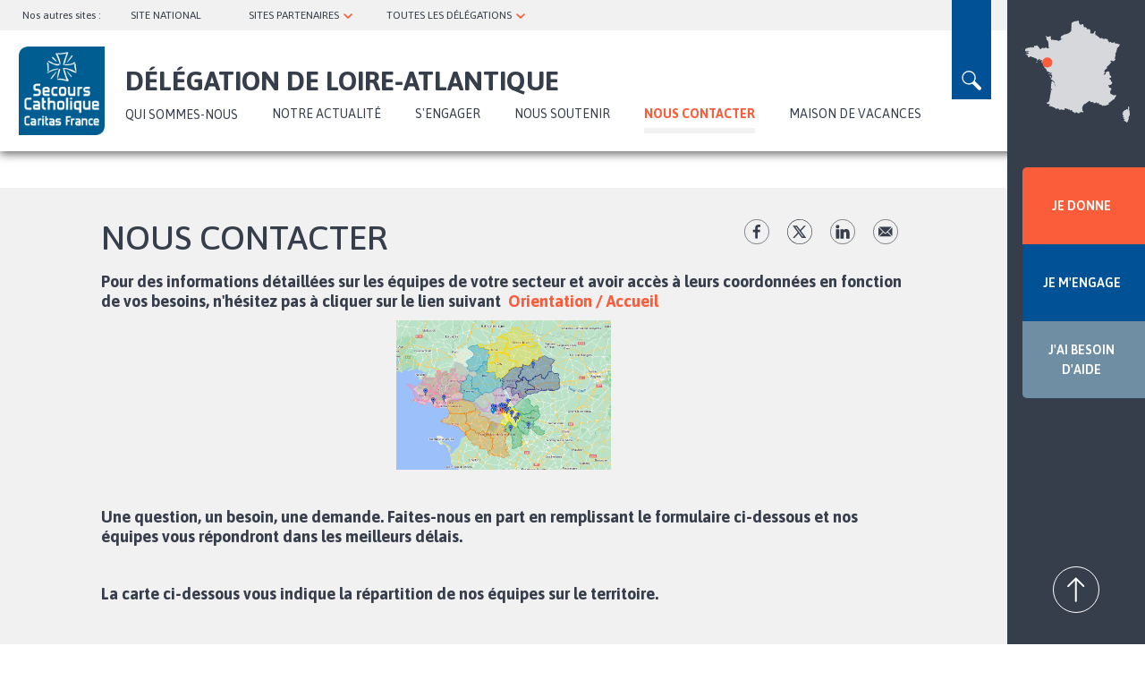

--- FILE ---
content_type: text/html; charset=UTF-8
request_url: https://loireatlantique.secours-catholique.org/nous-contacter?aide=true
body_size: 19669
content:
<!DOCTYPE html>
<html  lang="fr" dir="ltr" prefix="og: https://ogp.me/ns#">
  <head>
  <!-- Google Tag Manager -->
  <script>(function(w,d,s,l,i){w[l]=w[l]||[];w[l].push({'gtm.start':
  new Date().getTime(),event:'gtm.js'});var f=d.getElementsByTagName(s)[0],
  j=d.createElement(s),dl=l!='dataLayer'?'&l='+l:'';j.async=true;j.src=
  'https://www.googletagmanager.com/gtm.js?id='+i+dl;f.parentNode.insertBefore(j,f);
  })(window,document,'script','dataLayer','GTM-W9DRQF5');</script>
  <!-- End Google Tag Manager -->
  <script>
    (_axcb = window._axcb || []).push(function(sdk) {
      sdk.on('cookies:complete', function(choices){
        document
          .querySelectorAll('[data-hide-on-vendor-consent]')
          .forEach(el => {
            const vendor = el.getAttribute('data-hide-on-vendor-consent');
            el.style.display = choices[vendor] ? 'none' : 'inherit';
          });
        document
          .querySelectorAll('[data-requires-vendor-consent]')
          .forEach(el => {
            const vendor = el.getAttribute('data-requires-vendor-consent');
            if (choices[vendor]) {
              el.setAttribute('src', el.getAttribute('data-src'));
            }
          });
      });
    });
  </script> 
  <meta charset="utf-8" />
<noscript><style>form.antibot * :not(.antibot-message) { display: none !important; }</style>
</noscript><meta name="description" content="Merci de remplir le formulaire ci-dessous en nous précisant le motif de votre contact et en nous transmettant vos coordonnées de façon à ce que nos équipes puissent vous recontacter." />
<meta name="abstract" content="Merci de remplir le formulaire ci-dessous en nous précisant le motif de votre contact et en nous transmettant vos coordonnées de façon à ce que nos équipes puissent vous recontacter." />
<meta name="robots" content="index, follow" />
<link rel="canonical" href="https://loireatlantique.secours-catholique.org/nous-contacter" />
<link rel="image_src" href="/sites/default/files/IMpartage02.jpg" />
<meta property="og:site_name" content="Délégation de Loire-Atlantique" />
<meta property="og:url" content="https://loireatlantique.secours-catholique.org/nous-contacter" />
<meta property="og:title" content="Nous contacter | Délégation de Loire-Atlantique du Secours Catholique" />
<meta property="og:description" content="Merci de remplir le formulaire ci-dessous en nous précisant le motif de votre contact et en nous transmettant vos coordonnées de façon à ce que nos équipes puissent vous recontacter." />
<meta property="og:image" content="https://loireatlantique.secours-catholique.org/sites/default/files/IMpartage02.jpg" />
<meta name="twitter:card" content="summary" />
<meta name="twitter:title" content="Nous contacter | Délégation de Loire-Atlantique du Secours Catholique" />
<meta name="twitter:description" content="Merci de remplir le formulaire ci-dessous en nous précisant le motif de votre contact et en nous transmettant vos coordonnées de façon à ce que nos équipes puissent vous recontacter." />
<meta name="twitter:image" content="https://loireatlantique.secours-catholique.org/sites/default/files/IMpartage02.jpg" />
<meta name="MobileOptimized" content="width" />
<meta name="HandheldFriendly" content="true" />
<meta name="viewport" content="width=device-width, initial-scale=1.0" />
<link rel="icon" href="/sites/default/files/Logo-delegation-secours-catholique_0.png" type="image/png" />
<script src="/sites/default/files/google_tag/gtm/google_tag.script.js?t93ay4" defer></script>

  <title>Nous contacter | Délégation de Loire-Atlantique du Secours Catholique</title>
  <link rel="stylesheet" media="all" href="/sites/default/files/css/css_iBGPBKWnB4MbkG38MwFJelIEb0Jq6mtnVPToyzSK-pc.css?delta=0&amp;language=fr&amp;theme=sc_deleg&amp;include=[base64]" />
<link rel="stylesheet" media="all" href="//cdn.jsdelivr.net/npm/entreprise7pro-bootstrap@3.4.5/dist/css/bootstrap.min.css" integrity="sha256-J8Qcym3bYNXc/gGB6fs4vFv/XDiug+tOuXJlsIMrXzo=" crossorigin="anonymous" />
<link rel="stylesheet" media="all" href="//cdn.jsdelivr.net/npm/@unicorn-fail/drupal-bootstrap-styles@0.0.2/dist/3.1.1/7.x-3.x/drupal-bootstrap.min.css" integrity="sha512-nrwoY8z0/iCnnY9J1g189dfuRMCdI5JBwgvzKvwXC4dZ+145UNBUs+VdeG/TUuYRqlQbMlL4l8U3yT7pVss9Rg==" crossorigin="anonymous" />
<link rel="stylesheet" media="all" href="//cdn.jsdelivr.net/npm/@unicorn-fail/drupal-bootstrap-styles@0.0.2/dist/3.1.1/8.x-3.x/drupal-bootstrap.min.css" integrity="sha512-jM5OBHt8tKkl65deNLp2dhFMAwoqHBIbzSW0WiRRwJfHzGoxAFuCowGd9hYi1vU8ce5xpa5IGmZBJujm/7rVtw==" crossorigin="anonymous" />
<link rel="stylesheet" media="all" href="//cdn.jsdelivr.net/npm/@unicorn-fail/drupal-bootstrap-styles@0.0.2/dist/3.2.0/7.x-3.x/drupal-bootstrap.min.css" integrity="sha512-U2uRfTiJxR2skZ8hIFUv5y6dOBd9s8xW+YtYScDkVzHEen0kU0G9mH8F2W27r6kWdHc0EKYGY3JTT3C4pEN+/g==" crossorigin="anonymous" />
<link rel="stylesheet" media="all" href="//cdn.jsdelivr.net/npm/@unicorn-fail/drupal-bootstrap-styles@0.0.2/dist/3.2.0/8.x-3.x/drupal-bootstrap.min.css" integrity="sha512-JXQ3Lp7Oc2/VyHbK4DKvRSwk2MVBTb6tV5Zv/3d7UIJKlNEGT1yws9vwOVUkpsTY0o8zcbCLPpCBG2NrZMBJyQ==" crossorigin="anonymous" />
<link rel="stylesheet" media="all" href="//cdn.jsdelivr.net/npm/@unicorn-fail/drupal-bootstrap-styles@0.0.2/dist/3.3.1/7.x-3.x/drupal-bootstrap.min.css" integrity="sha512-ZbcpXUXjMO/AFuX8V7yWatyCWP4A4HMfXirwInFWwcxibyAu7jHhwgEA1jO4Xt/UACKU29cG5MxhF/i8SpfiWA==" crossorigin="anonymous" />
<link rel="stylesheet" media="all" href="//cdn.jsdelivr.net/npm/@unicorn-fail/drupal-bootstrap-styles@0.0.2/dist/3.3.1/8.x-3.x/drupal-bootstrap.min.css" integrity="sha512-kTMXGtKrWAdF2+qSCfCTa16wLEVDAAopNlklx4qPXPMamBQOFGHXz0HDwz1bGhstsi17f2SYVNaYVRHWYeg3RQ==" crossorigin="anonymous" />
<link rel="stylesheet" media="all" href="//cdn.jsdelivr.net/npm/@unicorn-fail/drupal-bootstrap-styles@0.0.2/dist/3.4.0/8.x-3.x/drupal-bootstrap.min.css" integrity="sha512-tGFFYdzcicBwsd5EPO92iUIytu9UkQR3tLMbORL9sfi/WswiHkA1O3ri9yHW+5dXk18Rd+pluMeDBrPKSwNCvw==" crossorigin="anonymous" />
<link rel="stylesheet" media="all" href="//fonts.googleapis.com/css2?family=Asap:ital,wght@0,400;0,500;0,600;0,700;1,400;1,500;1,600;1,700&amp;display=swap" />
<link rel="stylesheet" media="all" href="/sites/default/files/css/css_hNqedvJSOlh6nQaVV8ZGSjE_8Kcf-LGrGFwJ0KGRb8k.css?delta=10&amp;language=fr&amp;theme=sc_deleg&amp;include=[base64]" />

  
  <div id="fb-root"></div>
</head>
  <body class="path-node page-node-type-page-nous-contacter navbar-is-static-top has-glyphicons titrelong">
  <!-- Google Tag Manager (noscript) -->
    <noscript><iframe src="https://www.googletagmanager.com/ns.html?id=GTM-W9DRQF5"
    height="0" width="0" style="display:none;visibility:hidden"></iframe></noscript>
    <!-- End Google Tag Manager (noscript) -->
    <section class="block block-deleg-main block-deleg-main-prehome clearfix">
  
    

      <div id="blkprehome"></div>
  </section>


    <a href="#main-content" class="visually-hidden focusable skip-link">
      Aller au contenu principal
    </a>
    <noscript><iframe src="https://www.googletagmanager.com/ns.html?id=GTM-W9DRQF5" height="0" width="0" style="display:none;visibility:hidden"></iframe></noscript>
      <div class="dialog-off-canvas-main-canvas" data-off-canvas-main-canvas>
              <header class="navbar navbar-default navbar-static-top" id="navbar" role="banner">
              <div class="container-fluid">
            <div class="navbar-header">
          <div class="region region-navigation">
    <section id="block-blocsearch" class="block block-deleg-main block-block-search clearfix">
  
    

      <form class="search-block-form" data-drupal-selector="search-block-form" action="/nous-contacter?aide=true" method="post" id="search-block-form" accept-charset="UTF-8">
  <div class="form-item js-form-item form-type-textfield js-form-type-textfield form-item-rechercher js-form-item-rechercher form-group">
      <label for="edit-rechercher" class="control-label">Search</label>
  
  
  <input placeholder="Saisir votre recherche" data-drupal-selector="edit-rechercher" class="form-text form-control" type="text" id="edit-rechercher" name="rechercher" value="" size="60" maxlength="128" />

  
  
  </div>
<button data-drupal-selector="edit-btn-submit" class="button js-form-submit form-submit btn-default btn" type="submit" id="edit-btn-submit" name="op" value="Rechercher">Rechercher</button><div class="closesearch">x</div><input autocomplete="off" data-drupal-selector="form-lq0-jx2iiwuxx4ugsubrcz-qlikazf8cyp1szqzw0u4" type="hidden" name="form_build_id" value="form-LQ0_jX2iIWUxX4UgSUbrCZ-QliKaZf8cyp1szQZw0U4" /><input data-drupal-selector="edit-search-block-form" type="hidden" name="form_id" value="search_block_form" />
</form>

  </section>

<nav role="navigation" aria-labelledby="block-topnavbar-2-menu" id="block-topnavbar-2">
            
  <h2 class="visually-hidden" id="block-topnavbar-2-menu">topnavbar</h2>
  
        
      <ul class="menu menu--topnavbar nav">
                      <li class="first">
                                        <span title="Nos autres sites : " class="navbar-text">Nos autres sites : </span>
              </li>
                      <li>
                                        <a href="https://www.secours-catholique.org/" target="_blank" title="SITE NATIONAL">SITE NATIONAL</a>
              </li>
                      <li class="expanded dropdown">
                                                                    <span title="SITES ASSOCIÉS ET BLOGS" class="navbar-text dropdown-toggle" data-toggle="dropdown">SITES PARTENAIRES <span class="caret"></span></span>
                        <ul class="dropdown-menu">
                      <li class="first">
                                        <a href="https://www.secours-catholique.org/le-cedre-un-centre-dentraide-dedie-aux-demandeurs-dasile-et-aux-refugies" target="_blank" title="CEDRE (Paris)">CEDRE (Paris)</a>
              </li>
                      <li>
                                        <a href="https://citesaintpierre.net/" target="_blank" title="Cité Saint-Pierre (Lourdes)">Cité Saint-Pierre (Lourdes)</a>
              </li>
                      <li>
                                        <a href="http://www.maison-abraham.org/" target="_blank" title="Maison Abraham (Jérusalem)">Maison Abraham (Jérusalem)</a>
              </li>
                      <li class="last">
                                        <a href="https://www.reseaucaritasfrance.org/" target="_blank" title="Réseau Caritas France">Réseau Caritas France (national)</a>
              </li>
        </ul>
  
              </li>
                      <li class="expanded dropdown last">
                                                                    <span title="TOUTES LES DÉLÉGATIONS" class="navbar-text dropdown-toggle" data-toggle="dropdown">TOUTES LES DÉLÉGATIONS <span class="caret"></span></span>
                        <ul class="dropdown-menu">
                      <li class="first">
                                        <span title="Choisir un département" class="navbar-text">Choisir un département</span>
              </li>
                      <li>
                                        <a href="http://ain.secours-catholique.org/" target="_blank" title="Ain">Ain</a>
              </li>
                      <li>
                                        <a href="http://picarde.secours-catholique.org/" target="_blank" title="Aisne">Aisne</a>
              </li>
                      <li>
                                        <a href="http://bdr-aixenprovence.secours-catholique.org/" target="_blank" title="Aix-en-Provence/Arles">Aix-en-Provence/Arles</a>
              </li>
                      <li>
                                        <a href="http://allier.secours-catholique.org/" target="_blank" title="Allier">Allier</a>
              </li>
                      <li>
                                        <a href="http://alpes.secours-catholique.org/" target="_blank" title="Alpes-de-Haute-Provence">Alpes-de-Haute-Provence</a>
              </li>
                      <li>
                                        <a href="http://marneardennes.secours-catholique.org/" target="_blank" title="Ardennes">Ardennes</a>
              </li>
                      <li>
                                        <a href="http://dromeardeche.secours-catholique.org/" target="_blank" title="Ardèche">Ardèche</a>
              </li>
                      <li>
                                        <a href="http://ariegegaronne.secours-catholique.org/" target="_blank" title="Ariège">Ariège</a>
              </li>
                      <li>
                                        <a href="http://champagnesud.secours-catholique.org/" target="_blank" title="Aube">Aube</a>
              </li>
                      <li>
                                        <a href="https://tarnaveyronlozere.secours-catholique.org" target="_blank" title="Aveyron">Aveyron</a>
              </li>
                      <li>
                                        <a href="https://www.caritas-alsace.org/" target="_blank" title="Bas-Rhin ">Bas-Rhin </a>
              </li>
                      <li>
                                        <a href="http://bdr-aixenprovence.secours-catholique.org/" target="_blank" title="Bouches-du-Rhône/Aix">Bouches-du-Rhône/Aix</a>
              </li>
                      <li>
                                        <a href="http://bdr-marseille.secours-catholique.org/" target="_blank" title="Bouches-du-Rhône/Marseille ">Bouches-du-Rhône/Marseille </a>
              </li>
                      <li>
                                        <a href="http://ornecalvados.secours-catholique.org/" target="_blank" title="Calvados ">Calvados </a>
              </li>
                      <li>
                                        <a href="http://cantalpuydedome.secours-catholique.org/" target="_blank" title="Cantal ">Cantal </a>
              </li>
                      <li>
                                        <a href="http://charentes.secours-catholique.org/" target="_blank" title="Charente ">Charente </a>
              </li>
                      <li>
                                        <a href="http://charentes.secours-catholique.org/" target="_blank" title="Charente-Maritime ">Charente-Maritime </a>
              </li>
                      <li>
                                        <a href="http://berry.secours-catholique.org/" target="_blank" title="Cher">Cher</a>
              </li>
                      <li>
                                        <a href="http://limousin.secours-catholique.org/" target="_blank" title="Corrèze ">Corrèze </a>
              </li>
                      <li>
                                        <a href="http://corse.secours-catholique.org/" target="_blank" title="Corse">Corse</a>
              </li>
                      <li>
                                        <a href="http://limousin.secours-catholique.org/" target="_blank" title="Creuse ">Creuse </a>
              </li>
                      <li>
                                        <a href="http://bourgogne.secours-catholique.org/" target="_blank" title="Côte-d’Or ">Côte-d’Or </a>
              </li>
                      <li>
                                        <a href="http://cotesdarmor.secours-catholique.org/" target="_blank" title="Côtes-d’Armor ">Côtes-d’Armor </a>
              </li>
                      <li>
                                        <a href="http://poitou.secours-catholique.org/" target="_blank" title="Deux-Sèvres ">Deux-Sèvres </a>
              </li>
                      <li>
                                        <a href="http://perigordagenais.secours-catholique.org/" target="_blank" title="Dordogne ">Dordogne </a>
              </li>
                      <li>
                                        <a href="http://franchecomte.secours-catholique.org/" target="_blank" title="Doubs ">Doubs </a>
              </li>
                      <li>
                                        <a href="http://dromeardeche.secours-catholique.org/" target="_blank" title="Drôme ">Drôme </a>
              </li>
                      <li>
                                        <a href="http://essonne.secours-catholique.org/" target="_blank" title="Essonne ">Essonne </a>
              </li>
                      <li>
                                        <a href="http://hautenormandie.secours-catholique.org/" target="_blank" title="Rouen ">Eure</a>
              </li>
                      <li>
                                        <a href="http://eureetloir.secours-catholique.org/" target="_blank" title="Eure-et-Loir ">Eure-et-Loir </a>
              </li>
                      <li>
                                        <a href="http://finistere.secours-catholique.org/" target="_blank" title="Finistère ">Finistère </a>
              </li>
                      <li>
                                        <a href="http://gard.secours-catholique.org/" target="_blank" title="Gard">Gard</a>
              </li>
                      <li>
                                        <a href="http://pyreneesgascogne.secours-catholique.org/" target="_blank" title="Gers">Gers</a>
              </li>
                      <li>
                                        <a href="http://gironde.secours-catholique.org/" target="_blank" title="Gironde ">Gironde </a>
              </li>
                      <li>
                                        <a href="http://guadeloupe.secours-catholique.org/" target="_blank" title="Guadeloupe ">Guadeloupe </a>
              </li>
                      <li>
                                        <a href="http://guyane.secours-catholique.org/" target="_blank" title="Guyane ">Guyane </a>
              </li>
                      <li>
                                        <a href="https://www.caritas-alsace.org/" target="_blank" title="Haut-Rhin ">Haut-Rhin </a>
              </li>
                      <li>
                                        <a href="http://ariegegaronne.secours-catholique.org/" target="_blank" title="Haute-Garonne ">Haute-Garonne </a>
              </li>
                      <li>
                                        <a href="http://hauteloire.secours-catholique.org/" target="_blank" title="Haute-Loire ">Haute-Loire </a>
              </li>
                      <li>
                                        <a href="http://champagnesud.secours-catholique.org/" target="_blank" title="Haute-Marne ">Haute-Marne </a>
              </li>
                      <li>
                                        <a href="http://hautesavoie.secours-catholique.org/" target="_blank" title="Haute-Savoie ">Haute-Savoie </a>
              </li>
                      <li>
                                        <a href="http://limousin.secours-catholique.org/" target="_blank" title="Haute-Vienne ">Haute-Vienne </a>
              </li>
                      <li>
                                        <a href="http://alpes.secours-catholique.org/" target="_blank" title="Hautes-Alpes ">Hautes-Alpes </a>
              </li>
                      <li>
                                        <a href="http://pyreneesgascogne.secours-catholique.org/" target="_blank" title="Hautes-Pyrénées">Hautes-Pyrénées</a>
              </li>
                      <li>
                                        <a href="http://hautsdeseine.secours-catholique.org/" target="_blank" title="Hauts-de-Seine ">Hauts-de-Seine </a>
              </li>
                      <li>
                                        <a href="http://illeetvilaine.secours-catholique.org/" target="_blank" title="Ille-et-Vilaine ">Ille-et-Vilaine </a>
              </li>
                      <li>
                                        <a href="http://berry.secours-catholique.org/" target="_blank" title="Indre ">Indre </a>
              </li>
                      <li>
                                        <a href="http://indreetloire.secours-catholique.org/" target="_blank" title="Indre-et-Loire ">Indre-et-Loire </a>
              </li>
                      <li>
                                        <a href="http://isere.secours-catholique.org/" target="_blank" title="Isère ">Isère </a>
              </li>
                      <li>
                                        <a href="http://franchecomte.secours-catholique.org/" target="_blank" title="Jura ">Jura </a>
              </li>
                      <li>
                                        <a href="http://reunion.secours-catholique.org/" target="_blank" title="La Réunion ">La Réunion </a>
              </li>
                      <li>
                                        <a href="http://paysdeladour.secours-catholique.org/" target="_blank" title="Landes ">Landes </a>
              </li>
                      <li>
                                        <a href="http://loiretcher.secours-catholique.org/" target="_blank" title="Loir-et-Cher ">Loir-et-Cher </a>
              </li>
                      <li>
                                        <a href="http://loire.secours-catholique.org/" target="_blank" title="Loire">Loire</a>
              </li>
                      <li>
                                        <a href="http://loireatlantique.secours-catholique.org/" target="_blank" title="Loire-Atlantique ">Loire-Atlantique </a>
              </li>
                      <li>
                                        <a href="http://loiret.secours-catholique.org/" target="_blank" title="Loiret ">Loiret </a>
              </li>
                      <li>
                                        <a href="http://quercy.secours-catholique.org/" target="_blank" title="Lot">Lot</a>
              </li>
                      <li>
                                        <a href="http://perigordagenais.secours-catholique.org/" target="_blank" title="Lot-et-Garonne ">Lot-et-Garonne </a>
              </li>
                      <li>
                                        <a href="https://tarnaveyronlozere.secours-catholique.org" target="_blank" title="Lozère ">Lozère </a>
              </li>
                      <li>
                                        <a href="http://maineetloire.secours-catholique.org/" target="_blank" title="Maine-et-Loire ">Maine-et-Loire </a>
              </li>
                      <li>
                                        <a href="http://manche.secours-catholique.org/" target="_blank" title="Manche ">Manche </a>
              </li>
                      <li>
                                        <a href="http://marneardennes.secours-catholique.org/" target="_blank" title="Marne ">Marne </a>
              </li>
                      <li>
                                        <a href="http://martinique.secours-catholique.org/" target="_blank" title="Martinique ">Martinique </a>
              </li>
                      <li>
                                        <a href="http://mayenne.secours-catholique.org/" target="_blank" title="Mayenne ">Mayenne </a>
              </li>
                      <li>
                                        <a href="http://mayotte.secours-catholique.org/" target="_blank" title="Mayotte ">Mayotte </a>
              </li>
                      <li>
                                        <a href="https://hautsdelorraine.secours-catholique.org" target="_blank" title="Meurthe-et-Moselle ">Meurthe-et-Moselle </a>
              </li>
                      <li>
                                        <a href="http://meusemoselle.secours-catholique.org/" target="_blank" title="Meuse ">Meuse </a>
              </li>
                      <li>
                                        <a href="http://morbihan.secours-catholique.org/" target="_blank" title="Morbihan ">Morbihan </a>
              </li>
                      <li>
                                        <a href="http://meusemoselle.secours-catholique.org/" target="_blank" title="Moselle ">Moselle </a>
              </li>
                      <li>
                                        <a href="http://bourgogne.secours-catholique.org/" target="_blank" title="Nièvre">Nièvre</a>
              </li>
                      <li>
                                        <a href="http://n-cambrai.secours-catholique.org/" target="_blank" title="Nord/Cambrai ">Nord/Cambrai </a>
              </li>
                      <li>
                                        <a href="http://n-lille.secours-catholique.org/" target="_blank" title="Nord/Lille ">Nord/Lille </a>
              </li>
                      <li>
                                        <a href="http://nouvellecaledonie.secours-catholique.org/" target="_blank" title="Nouvelle-Calédonie ">Nouvelle-Calédonie </a>
              </li>
                      <li>
                                        <a href="http://oise.secours-catholique.org/" target="_blank" title="Oise ">Oise </a>
              </li>
                      <li>
                                        <a href="http://ornecalvados.secours-catholique.org/" target="_blank" title="Orne ">Orne </a>
              </li>
                      <li>
                                        <a href="http://paris.secours-catholique.org/" target="_blank" title="Paris ">Paris </a>
              </li>
                      <li>
                                        <a href="http://pasdecalais.secours-catholique.org/" target="_blank" title="Pas-de-Calais ">Pas-de-Calais </a>
              </li>
                      <li>
                                        <a href="http://cantalpuydedome.secours-catholique.org/" target="_blank" title="Puy-de-Dôme ">Puy-de-Dôme </a>
              </li>
                      <li>
                                        <a href="http://paysdeladour.secours-catholique.org/" target="_blank" title="Pyrénées-Atlantiques (Béarn et Pays Basque) ">Pyrénées-Atlantiques (Béarn et Pays Basque) </a>
              </li>
                      <li>
                                        <a href="http://auderoussillon.secours-catholique.org/" target="_blank" title="Pyrénées-Orientales ">Pyrénées-Orientales </a>
              </li>
                      <li>
                                        <a href="http://quercy.secours-catholique.org/" target="_blank" title="Quercy">Quercy</a>
              </li>
                      <li>
                                        <a href="http://rhone.secours-catholique.org/" target="_blank" title="Rhône ">Rhône </a>
              </li>
                      <li>
                                        <a href="http://sarthe.secours-catholique.org/" target="_blank" title="Sarthe">Sarthe</a>
              </li>
                      <li>
                                        <a href="http://savoie.secours-catholique.org/" target="_blank" title="Savoie ">Savoie </a>
              </li>
                      <li>
                                        <a href="http://bourgogne.secours-catholique.org/" target="_blank" title="Saône-et-Loire ">Saône-et-Loire </a>
              </li>
                      <li>
                                        <a href="http://hautenormandie.secours-catholique.org/" target="_blank" title="Seine-Maritime ">Seine-Maritime </a>
              </li>
                      <li>
                                        <a href="http://seinesaintdenis.secours-catholique.org/" target="_blank" title="Seine-Saint-Denis ">Seine-Saint-Denis </a>
              </li>
                      <li>
                                        <a href="http://seineetmarne.secours-catholique.org/" target="_blank" title="Seine-et-Marne ">Seine-et-Marne </a>
              </li>
                      <li>
                                        <a href="http://picarde.secours-catholique.org/" target="_blank" title="Somme ">Somme </a>
              </li>
                      <li>
                                        <a href="https://tarnaveyronlozere.secours-catholique.org" target="_blank" title="Tarn">Tarn</a>
              </li>
                      <li>
                                        <a href="http://quercy.secours-catholique.org/" target="_blank" title="Tarn-et-Garonne ">Tarn-et-Garonne </a>
              </li>
                      <li>
                                        <a href="http://franchecomte.secours-catholique.org/" target="_blank" title="Territoire de Belfort ">Territoire de Belfort </a>
              </li>
                      <li>
                                        <a href="http://valdemarne.secours-catholique.org/" target="_blank" title="Val-de-Marne ">Val-de-Marne </a>
              </li>
                      <li>
                                        <a href="http://valdoise.secours-catholique.org/" target="_blank" title="Val-d’Oise ">Val-d’Oise </a>
              </li>
                      <li>
                                        <a href="http://var.secours-catholique.org/" target="_blank" title="Var">Var</a>
              </li>
                      <li>
                                        <a href="http://vaucluse.secours-catholique.org/" target="_blank" title="Vaucluse ">Vaucluse </a>
              </li>
                      <li>
                                        <a href="http://vendee.secours-catholique.org/" target="_blank" title="Vendée ">Vendée </a>
              </li>
                      <li>
                                        <a href="http://poitou.secours-catholique.org/" target="_blank" title="Vienne ">Vienne </a>
              </li>
                      <li>
                                        <a href="http://vosges.secours-catholique.org/" target="_blank" title="Vosges ">Vosges </a>
              </li>
                      <li>
                                        <a href="http://bourgogne.secours-catholique.org/" target="_blank" title="Yonne ">Yonne </a>
              </li>
                      <li class="last">
                                        <a href="http://yvelines.secours-catholique.org/" target="_blank" title="Yvelines">Yvelines</a>
              </li>
        </ul>
  
              </li>
        </ul>
  

  </nav>
      <a class="logo navbar-btn pull-left" href="https://loireatlantique.secours-catholique.org/" title="Accueil" rel="home">
      <img src="/sites/default/files/logo%402x.png" alt="Accueil" />
    </a>
      <section id="block-domaine" class="block block-deleg-main block-domaine clearfix">
  
    

      <div class="domain-title">Délégation de Loire-Atlantique</div>
  </section>

<nav role="navigation" aria-labelledby="block-sc-deleg-main-menu-menu" id="block-sc-deleg-main-menu">
        
      <ul class="menu menu--main nav navbar-nav">
                      <li class="expanded dropdown first">
                                                                    <span title="QUI SOMMES-NOUS" class="navbar-text dropdown-toggle" data-toggle="dropdown">QUI SOMMES-NOUS <span class="caret"></span></span>
                        <ul class="dropdown-menu">
                      <li class="expanded dropdown first last">
                                        <a href="/qui-sommes-nous/presentation" title="Présentation" data-drupal-link-system-path="node/2584">Présentation</a>
                        <ul class="dropdown-menu">
                      <li class="first">
                                        <a href="/qui-sommes-nous/presentation/nos-actions-en-loire-atlantique" title="Nos actions" data-drupal-link-system-path="node/2579">Nos actions</a>
              </li>
                      <li>
                                        <a href="/qui-sommes-nous/presentation/notre-organisation" title="Notre organisation" data-drupal-link-system-path="node/2580">Notre organisation</a>
              </li>
                      <li class="last">
                                        <a href="/qui-sommes-nous/presentation/en-action-avec-les-personnes-en-precarite" title="Le projet national du Secours Catholique" data-drupal-link-system-path="node/2578">Le projet national du Secours Catholique</a>
              </li>
        </ul>
  
              </li>
        </ul>
  
              </li>
                      <li>
                                        <a href="/notre-actualite" title="NOTRE ACTUALITÉ" data-drupal-link-system-path="notre-actualite">NOTRE ACTUALITÉ</a>
              </li>
                      <li class="expanded dropdown">
                                                                    <a href="/sengager/sengager-nos-cotes" title="S&#039;engager" class="dropdown-toggle" data-toggle="dropdown" data-drupal-link-system-path="node/2585">S&#039;ENGAGER <span class="caret"></span></a>
                        <ul class="dropdown-menu">
                      <li class="first">
                                        <a href="/sengager/sengager-nos-cotes" title="S&#039;engager à nos cotés" data-drupal-link-system-path="node/2585">S&#039;engager à nos cotés</a>
              </li>
                      <li>
                                        <a href="/sengager/nos-offres-de-benevolat-de-stage-et-de-volontariat" title="Nos offres de bénévolat, de stage et de volontariat" data-drupal-link-system-path="node/2575">Nos offres de bénévolat, de stage et de volontariat</a>
              </li>
                      <li class="last">
                                        <a href="/sengager/candidature-spontanee" title="Candidature spontanée" data-drupal-link-system-path="node/2577">Candidature spontanée</a>
              </li>
        </ul>
  
              </li>
                      <li>
                                        <a href="/nous-soutenir" title="Nous soutenir" data-drupal-link-system-path="node/2583">Nous soutenir</a>
              </li>
                      <li class="active active-trail">
                                        <a href="/nous-contacter" title="Nous contacter" class="active-trail" data-drupal-link-system-path="node/2582">Nous contacter</a>
              </li>
                      <li class="last">
                                        <a href="https://loireatlantique.secours-catholique.org/villa-ker-coet-une-maison-de-vacances-pour-tous-pornichet" title="Maison de vacances">Maison de vacances</a>
              </li>
        </ul>
  

  </nav>
<section id="block-gosearch" class="block block-block-content block-block-content527abc2f-96e4-4ff6-a9da-528bf1d2ce7a clearfix">
  
    

      
            <div class="field field--name-body field--type-text-with-summary field--label-hidden field--item"><p>loupe</p>
</div>
      
  </section>


  </div>

                      </div>

                          </div>
          </header>
  
  <div role="main" class="main-container container-fluid js-quickedit-main-content">
    <div class="row">

            
            
                  <section class="col-sm-9">

                                      <div class="highlighted">  <div class="region region-highlighted">
    <div data-drupal-messages-fallback class="hidden"></div>

  </div>
</div>
                  
                
                          <a id="main-content"></a>
            <div class="region region-content">
      <div class="node node--type-page-nous-contacter node--view-mode-full ds-1col clearfix">

  
  
<div  class="group_head">
    
            <div class="field field--name-node-title field--type-ds field--label-hidden field--item"><h1>
  Nous contacter
</h1>
</div>
      
  <div class="field field--name-field-cke-unik-1 field--type-text-long field--label-visually_hidden">
    <div class="field--label sr-only">Texte</div>
              <div class="field--item"><p class="chapo"><strong>Pour des informations détaillées sur les équipes de votre secteur et avoir accès à leurs coordonnées en fonction de vos besoins, n'hésitez pas à cliquer sur le lien suivant </strong>&nbsp;<a href="https://www.google.com/maps/d/u/0/edit?mid=1by7tvbaWH-ALiZiQ4naE4mriU03tclAi&amp;ll=47.33624215854566%2C-1.7879399499999904&amp;z=9"><strong>Orientation / Accueil</strong></a></p>

<p class="chapo text-align-center"><img alt data-entity-type="file" data-entity-uuid="9c45f157-3571-494a-bad9-c773ffa2d1fc" height="167" src="/sites/default/files/sc_loireatlantique/CARTE/Capture%20d%E2%80%99%C3%A9cran%202024-03-25%20143030.png" width="240" loading="lazy"></p>

<p class="chapo text-align-center">&nbsp;</p>

<p class="chapo"><strong>Une question, un besoin, une demande. Faites-nous en part en remplissant le formulaire ci-dessous et nos équipes vous répondront dans les meilleurs délais. </strong></p>

<p class="chapo">&nbsp;</p>

<p class="chapo"><strong>La carte ci-dessous vous indique la répartition de nos équipes sur le territoire.</strong></p>

<p class="chapo">&nbsp;</p>

<p class="chapo">&nbsp;</p>
</div>
          </div>

            <div class="field field--name-dynamic-copy-fieldnode-bloc-share-2 field--type-ds field--label-hidden field--item"><div class="share">
            <a title="Facebook" target="_blank" href="http://www.facebook.com/sharer/sharer.php?u=https://loireatlantique.secours-catholique.org/nous-contacter" class="actu_btn_fb">fb</a>
      <a title="Twitter" target="_blank" href="http://twitter.com/share?url=https://loireatlantique.secours-catholique.org/nous-contacter" class="actu_btn_tweet">tw</a>
      <a title="LinkedIn" target="_blank" href="https://www.linkedin.com/shareArticle?mini=true&amp;url=https://loireatlantique.secours-catholique.org/nous-contacter" class="actu_btn_lk">lk</a>
      <a title="Envoyer par mail" href="mailto:?subject=Vu sur le site du Secours Catholique&body=https://loireatlantique.secours-catholique.org/nous-contacter" title="Share by Email" class="actu_btn_mail">Envoyer par mail</a>
      </div></div>
      
  </div>
<div  class="group_carte">
    
<div  class="top_carte">
    
  <div class="field field--name-field-text-unik-1 field--type-string field--label-visually_hidden">
    <div class="field--label sr-only">Titre de la carte</div>
              <div class="field--item">Trouvez une antenne du Secours Catholique près de chez vous</div>
          </div>

            <div class="field field--name-dynamic-block-fieldnode-carte-home field--type-ds field--label-hidden field--item"><div class="views-element-container form-group"><div class="view view-carte view-id-carte view-display-id-block_1 js-view-dom-id-3109d9f08a183a92ba1996b44603ca1814bfbfb6495ef72ebb37803a506b4d64">
  
    
        <div class="view-filters form-group">
      <form class="views-exposed-form bef-exposed-form" data-drupal-selector="views-exposed-form-carte-block-1" action="/nous-contacter" method="get" id="views-exposed-form-carte-block-1" accept-charset="UTF-8">
  <div class="form--inline form-inline clearfix">
  <div class="form-item js-form-item form-type-textfield js-form-type-textfield form-item-combine js-form-item-combine form-group">
      <label for="edit-combine" class="control-label">Grouper le filtre des champs</label>
  
  
  <input placeholder="Choisir une ville" data-drupal-selector="edit-combine" class="form-text form-control" type="text" id="edit-combine" name="combine" value="" size="30" maxlength="128" />

  
  
  </div>
<fieldset data-drupal-selector="edit-field-taxo-unik-1-target-id" class="fieldgroup form-composite edit-field-taxo-unik-1-target-id js-form-item form-item js-form-wrapper form-wrapper" id="edit-field-taxo-unik-1-target-id--wrapper">
      <legend>
    <span class="fieldset-legend">Afficher :</span>
  </legend>
  <div class="fieldset-wrapper">
            <div id="edit-field-taxo-unik-1-target-id" class="form-checkboxes"><div class="form-checkboxes bef-checkboxes form--inline">
                  <div class="form-item js-form-item form-type-checkbox js-form-type-checkbox form-item-field-taxo-unik-1-target-id-197 js-form-item-field-taxo-unik-1-target-id-197 checkbox">
  
  
  

      <label for="edit-field-taxo-unik-1-target-id-197" class="control-label option"><input data-drupal-selector="edit-field-taxo-unik-1-target-id-197" class="form-checkbox" type="checkbox" id="edit-field-taxo-unik-1-target-id-197" name="field_taxo_unik_1_target_id[197]" value="197" />Accueils</label>
  
  
  </div>

                    <div class="form-item js-form-item form-type-checkbox js-form-type-checkbox form-item-field-taxo-unik-1-target-id-150 js-form-item-field-taxo-unik-1-target-id-150 checkbox">
  
  
  

      <label for="edit-field-taxo-unik-1-target-id-150" class="control-label option"><input data-drupal-selector="edit-field-taxo-unik-1-target-id-150" class="form-checkbox" type="checkbox" id="edit-field-taxo-unik-1-target-id-150" name="field_taxo_unik_1_target_id[150]" value="150" />Accueils de jour</label>
  
  
  </div>

                    <div class="form-item js-form-item form-type-checkbox js-form-type-checkbox form-item-field-taxo-unik-1-target-id-154 js-form-item-field-taxo-unik-1-target-id-154 checkbox">
  
  
  

      <label for="edit-field-taxo-unik-1-target-id-154" class="control-label option"><input data-drupal-selector="edit-field-taxo-unik-1-target-id-154" class="form-checkbox" type="checkbox" id="edit-field-taxo-unik-1-target-id-154" name="field_taxo_unik_1_target_id[154]" value="154" />Accueils de rue</label>
  
  
  </div>

                    <div class="form-item js-form-item form-type-checkbox js-form-type-checkbox form-item-field-taxo-unik-1-target-id-509 js-form-item-field-taxo-unik-1-target-id-509 checkbox">
  
  
  

      <label for="edit-field-taxo-unik-1-target-id-509" class="control-label option"><input data-drupal-selector="edit-field-taxo-unik-1-target-id-509" class="form-checkbox" type="checkbox" id="edit-field-taxo-unik-1-target-id-509" name="field_taxo_unik_1_target_id[509]" value="509" />Animation-Administration</label>
  
  
  </div>

                    <div class="form-item js-form-item form-type-checkbox js-form-type-checkbox form-item-field-taxo-unik-1-target-id-151 js-form-item-field-taxo-unik-1-target-id-151 checkbox">
  
  
  

      <label for="edit-field-taxo-unik-1-target-id-151" class="control-label option"><input data-drupal-selector="edit-field-taxo-unik-1-target-id-151" class="form-checkbox" type="checkbox" id="edit-field-taxo-unik-1-target-id-151" name="field_taxo_unik_1_target_id[151]" value="151" />Boutiques solidaires</label>
  
  
  </div>

                    <div class="form-item js-form-item form-type-checkbox js-form-type-checkbox form-item-field-taxo-unik-1-target-id-200 js-form-item-field-taxo-unik-1-target-id-200 checkbox">
  
  
  

      <label for="edit-field-taxo-unik-1-target-id-200" class="control-label option"><input data-drupal-selector="edit-field-taxo-unik-1-target-id-200" class="form-checkbox" type="checkbox" id="edit-field-taxo-unik-1-target-id-200" name="field_taxo_unik_1_target_id[200]" value="200" />Cafés solidaires</label>
  
  
  </div>

                    <div class="form-item js-form-item form-type-checkbox js-form-type-checkbox form-item-field-taxo-unik-1-target-id-152 js-form-item-field-taxo-unik-1-target-id-152 checkbox">
  
  
  

      <label for="edit-field-taxo-unik-1-target-id-152" class="control-label option"><input data-drupal-selector="edit-field-taxo-unik-1-target-id-152" class="form-checkbox" type="checkbox" id="edit-field-taxo-unik-1-target-id-152" name="field_taxo_unik_1_target_id[152]" value="152" />Épiceries solidaires</label>
  
  
  </div>

                    <div class="form-item js-form-item form-type-checkbox js-form-type-checkbox form-item-field-taxo-unik-1-target-id-153 js-form-item-field-taxo-unik-1-target-id-153 checkbox">
  
  
  

      <label for="edit-field-taxo-unik-1-target-id-153" class="control-label option"><input data-drupal-selector="edit-field-taxo-unik-1-target-id-153" class="form-checkbox" type="checkbox" id="edit-field-taxo-unik-1-target-id-153" name="field_taxo_unik_1_target_id[153]" value="153" />Jardins solidaires</label>
  
  
  </div>

                    <div class="form-item js-form-item form-type-checkbox js-form-type-checkbox form-item-field-taxo-unik-1-target-id-196 js-form-item-field-taxo-unik-1-target-id-196 checkbox">
  
  
  

      <label for="edit-field-taxo-unik-1-target-id-196" class="control-label option"><input data-drupal-selector="edit-field-taxo-unik-1-target-id-196" class="form-checkbox" type="checkbox" id="edit-field-taxo-unik-1-target-id-196" name="field_taxo_unik_1_target_id[196]" value="196" />Groupes conviviaux</label>
  
  
  </div>

                    <div class="form-item js-form-item form-type-checkbox js-form-type-checkbox form-item-field-taxo-unik-1-target-id-155 js-form-item-field-taxo-unik-1-target-id-155 checkbox">
  
  
  

      <label for="edit-field-taxo-unik-1-target-id-155" class="control-label option"><input data-drupal-selector="edit-field-taxo-unik-1-target-id-155" class="form-checkbox" type="checkbox" id="edit-field-taxo-unik-1-target-id-155" name="field_taxo_unik_1_target_id[155]" value="155" />Permanences locales</label>
  
  
  </div>

                    <div class="form-item js-form-item form-type-checkbox js-form-type-checkbox form-item-field-taxo-unik-1-target-id-692 js-form-item-field-taxo-unik-1-target-id-692 checkbox">
  
  
  

      <label for="edit-field-taxo-unik-1-target-id-692" class="control-label option"><input data-drupal-selector="edit-field-taxo-unik-1-target-id-692" class="form-checkbox" type="checkbox" id="edit-field-taxo-unik-1-target-id-692" name="field_taxo_unik_1_target_id[692]" value="692" />Transports solidaires</label>
  
  
  </div>

                    <div class="form-item js-form-item form-type-checkbox js-form-type-checkbox form-item-field-taxo-unik-1-target-id-19 js-form-item-field-taxo-unik-1-target-id-19 checkbox">
  
  
  

      <label for="edit-field-taxo-unik-1-target-id-19" class="control-label option"><input data-drupal-selector="edit-field-taxo-unik-1-target-id-19" class="form-checkbox" type="checkbox" id="edit-field-taxo-unik-1-target-id-19" name="field_taxo_unik_1_target_id[19]" value="19" />Siège délégation</label>
  
  
  </div>

      </div>
</div>

          </div>
</fieldset>
<div class="viewbtns"><div class="checkmore">Plus de filtres</div><div class="reinit">Réinitialiser les filtres</div></div><div data-drupal-selector="edit-actions" class="form-actions form-group js-form-wrapper form-wrapper" id="edit-actions"><button data-drupal-selector="edit-submit-carte" class="button js-form-submit form-submit btn-info btn" type="submit" id="edit-submit-carte" value="Apply">Apply</button></div>

</div>

</form>

      <div class="goliste">Basculer sur l'affichage liste</div>
    </div>
    
      <div class="view-content">
      <div id="leaflet-map-view-carte-block-1"  style="min-width: 150px; height: 400px"></div>

    </div>
    
            <div class="view-footer">
      <a href="/print/view/pdf/carte/block_4?aide=true" target="_blank">Télécharger le(s) résultat(s) au format PDF</a>
    </div>
    </div>
</div>
</div>
      
            <div class="field field--name-dynamic-block-fieldnode-liste field--type-ds field--label-hidden field--item"><div class="views-element-container form-group"><div class="view view-carte view-id-carte view-display-id-block_3 js-view-dom-id-0378d0fa2cb1b8c9af3971171ee8735bbfd38d60ef3a3c96f1d89dbc4fe9fcc5">
  
    
        <div class="view-filters form-group">
      <form class="views-exposed-form bef-exposed-form" data-drupal-selector="views-exposed-form-carte-block-3" action="/nous-contacter" method="get" id="views-exposed-form-carte-block-3" accept-charset="UTF-8">
  <div class="form--inline form-inline clearfix">
  <div class="form-item js-form-item form-type-textfield js-form-type-textfield form-item-combine js-form-item-combine form-group">
      <label for="edit-combine--2" class="control-label">Grouper le filtre des champs</label>
  
  
  <input placeholder="Choisir une ville" data-drupal-selector="edit-combine" class="form-text form-control" type="text" id="edit-combine--2" name="combine" value="" size="30" maxlength="128" />

  
  
  </div>
<fieldset data-drupal-selector="edit-field-taxo-unik-1-target-id" class="fieldgroup form-composite edit-field-taxo-unik-1-target-id js-form-item form-item js-form-wrapper form-wrapper" id="edit-field-taxo-unik-1-target-id--2--wrapper">
      <legend>
    <span class="fieldset-legend">Afficher :</span>
  </legend>
  <div class="fieldset-wrapper">
            <div id="edit-field-taxo-unik-1-target-id--2" class="form-checkboxes"><div class="form-checkboxes bef-checkboxes form--inline">
                  <div class="form-item js-form-item form-type-checkbox js-form-type-checkbox form-item-field-taxo-unik-1-target-id-197 js-form-item-field-taxo-unik-1-target-id-197 checkbox">
  
  
  

      <label for="edit-field-taxo-unik-1-target-id-197--2" class="control-label option"><input data-drupal-selector="edit-field-taxo-unik-1-target-id-197" class="form-checkbox" type="checkbox" id="edit-field-taxo-unik-1-target-id-197--2" name="field_taxo_unik_1_target_id[197]" value="197" />Accueils</label>
  
  
  </div>

                    <div class="form-item js-form-item form-type-checkbox js-form-type-checkbox form-item-field-taxo-unik-1-target-id-150 js-form-item-field-taxo-unik-1-target-id-150 checkbox">
  
  
  

      <label for="edit-field-taxo-unik-1-target-id-150--2" class="control-label option"><input data-drupal-selector="edit-field-taxo-unik-1-target-id-150" class="form-checkbox" type="checkbox" id="edit-field-taxo-unik-1-target-id-150--2" name="field_taxo_unik_1_target_id[150]" value="150" />Accueils de jour</label>
  
  
  </div>

                    <div class="form-item js-form-item form-type-checkbox js-form-type-checkbox form-item-field-taxo-unik-1-target-id-154 js-form-item-field-taxo-unik-1-target-id-154 checkbox">
  
  
  

      <label for="edit-field-taxo-unik-1-target-id-154--2" class="control-label option"><input data-drupal-selector="edit-field-taxo-unik-1-target-id-154" class="form-checkbox" type="checkbox" id="edit-field-taxo-unik-1-target-id-154--2" name="field_taxo_unik_1_target_id[154]" value="154" />Accueils de rue</label>
  
  
  </div>

                    <div class="form-item js-form-item form-type-checkbox js-form-type-checkbox form-item-field-taxo-unik-1-target-id-509 js-form-item-field-taxo-unik-1-target-id-509 checkbox">
  
  
  

      <label for="edit-field-taxo-unik-1-target-id-509--2" class="control-label option"><input data-drupal-selector="edit-field-taxo-unik-1-target-id-509" class="form-checkbox" type="checkbox" id="edit-field-taxo-unik-1-target-id-509--2" name="field_taxo_unik_1_target_id[509]" value="509" />Animation-Administration</label>
  
  
  </div>

                    <div class="form-item js-form-item form-type-checkbox js-form-type-checkbox form-item-field-taxo-unik-1-target-id-151 js-form-item-field-taxo-unik-1-target-id-151 checkbox">
  
  
  

      <label for="edit-field-taxo-unik-1-target-id-151--2" class="control-label option"><input data-drupal-selector="edit-field-taxo-unik-1-target-id-151" class="form-checkbox" type="checkbox" id="edit-field-taxo-unik-1-target-id-151--2" name="field_taxo_unik_1_target_id[151]" value="151" />Boutiques solidaires</label>
  
  
  </div>

                    <div class="form-item js-form-item form-type-checkbox js-form-type-checkbox form-item-field-taxo-unik-1-target-id-200 js-form-item-field-taxo-unik-1-target-id-200 checkbox">
  
  
  

      <label for="edit-field-taxo-unik-1-target-id-200--2" class="control-label option"><input data-drupal-selector="edit-field-taxo-unik-1-target-id-200" class="form-checkbox" type="checkbox" id="edit-field-taxo-unik-1-target-id-200--2" name="field_taxo_unik_1_target_id[200]" value="200" />Cafés solidaires</label>
  
  
  </div>

                    <div class="form-item js-form-item form-type-checkbox js-form-type-checkbox form-item-field-taxo-unik-1-target-id-152 js-form-item-field-taxo-unik-1-target-id-152 checkbox">
  
  
  

      <label for="edit-field-taxo-unik-1-target-id-152--2" class="control-label option"><input data-drupal-selector="edit-field-taxo-unik-1-target-id-152" class="form-checkbox" type="checkbox" id="edit-field-taxo-unik-1-target-id-152--2" name="field_taxo_unik_1_target_id[152]" value="152" />Épiceries solidaires</label>
  
  
  </div>

                    <div class="form-item js-form-item form-type-checkbox js-form-type-checkbox form-item-field-taxo-unik-1-target-id-153 js-form-item-field-taxo-unik-1-target-id-153 checkbox">
  
  
  

      <label for="edit-field-taxo-unik-1-target-id-153--2" class="control-label option"><input data-drupal-selector="edit-field-taxo-unik-1-target-id-153" class="form-checkbox" type="checkbox" id="edit-field-taxo-unik-1-target-id-153--2" name="field_taxo_unik_1_target_id[153]" value="153" />Jardins solidaires</label>
  
  
  </div>

                    <div class="form-item js-form-item form-type-checkbox js-form-type-checkbox form-item-field-taxo-unik-1-target-id-196 js-form-item-field-taxo-unik-1-target-id-196 checkbox">
  
  
  

      <label for="edit-field-taxo-unik-1-target-id-196--2" class="control-label option"><input data-drupal-selector="edit-field-taxo-unik-1-target-id-196" class="form-checkbox" type="checkbox" id="edit-field-taxo-unik-1-target-id-196--2" name="field_taxo_unik_1_target_id[196]" value="196" />Groupes conviviaux</label>
  
  
  </div>

                    <div class="form-item js-form-item form-type-checkbox js-form-type-checkbox form-item-field-taxo-unik-1-target-id-155 js-form-item-field-taxo-unik-1-target-id-155 checkbox">
  
  
  

      <label for="edit-field-taxo-unik-1-target-id-155--2" class="control-label option"><input data-drupal-selector="edit-field-taxo-unik-1-target-id-155" class="form-checkbox" type="checkbox" id="edit-field-taxo-unik-1-target-id-155--2" name="field_taxo_unik_1_target_id[155]" value="155" />Permanences locales</label>
  
  
  </div>

                    <div class="form-item js-form-item form-type-checkbox js-form-type-checkbox form-item-field-taxo-unik-1-target-id-692 js-form-item-field-taxo-unik-1-target-id-692 checkbox">
  
  
  

      <label for="edit-field-taxo-unik-1-target-id-692--2" class="control-label option"><input data-drupal-selector="edit-field-taxo-unik-1-target-id-692" class="form-checkbox" type="checkbox" id="edit-field-taxo-unik-1-target-id-692--2" name="field_taxo_unik_1_target_id[692]" value="692" />Transports solidaires</label>
  
  
  </div>

                    <div class="form-item js-form-item form-type-checkbox js-form-type-checkbox form-item-field-taxo-unik-1-target-id-19 js-form-item-field-taxo-unik-1-target-id-19 checkbox">
  
  
  

      <label for="edit-field-taxo-unik-1-target-id-19--2" class="control-label option"><input data-drupal-selector="edit-field-taxo-unik-1-target-id-19" class="form-checkbox" type="checkbox" id="edit-field-taxo-unik-1-target-id-19--2" name="field_taxo_unik_1_target_id[19]" value="19" />Siège délégation</label>
  
  
  </div>

      </div>
</div>

          </div>
</fieldset>
<div class="viewbtns"><div class="checkmore">Plus de filtres</div><div class="reinit">Réinitialiser les filtres</div></div><div data-drupal-selector="edit-actions" class="form-actions form-group js-form-wrapper form-wrapper" id="edit-actions--2"><button data-drupal-selector="edit-submit-carte-2" class="button js-form-submit form-submit btn-info btn" type="submit" id="edit-submit-carte--2" value="Apply">Apply</button></div>

</div>

</form>

      <div class="gocarte">Basculer sur l'affichage carte</div>
    </div>
    
      <div class="view-content">
          <div class="views-row"><div class="lieu desk">
  <div class="lieu_top">
    <div class="lieu_left">
      <div class="titre">
<span>CONVIVIALITE LA MADELEINE</span>
</div>
      <div class="telephone">06 30 02 71 28</div>
    </div>
    <div class="lieu_right">
            <div class="plus" id="lieudesc_6352">En savoir plus</div>
    </div>
  </div>
  <div class="lieu_bottom">
    <div class="botinner">
      <div class="adresse"><p class="address" translate="no"><span class="address-line1">14 boulevard Gustave Roch</span><br>
<span class="postal-code">44200</span> <span class="locality">NANTES</span></p></div>
      <div class="desc"><p>Le groupe de convivialité "Les Jeudis de l'Amitié" se réunissent tous les jeudis de 14h à 17h, salle Saint-Yves.</p>
</div>
    </div>
  </div>
</div>
<div class="lieu mob">
  <div class="openlieu">x</div>
  <div class="lieu_top">
    <div class="titre">
<span>CONVIVIALITE LA MADELEINE</span>
</div>
  </div>
  <div class="lieu_bottom">
    <div class="adresse"><p class="address" translate="no"><span class="address-line1">14 boulevard Gustave Roch</span><br>
<span class="postal-code">44200</span> <span class="locality">NANTES</span></p></div>
    <div class="telephone">06 30 02 71 28</div>
    <div class="desc"><p>Le groupe de convivialité "Les Jeudis de l'Amitié" se réunissent tous les jeudis de 14h à 17h, salle Saint-Yves.</p>
</div>
      </div>
</div></div>
    <div class="views-row"><div class="lieu desk">
  <div class="lieu_top">
    <div class="lieu_left">
      <div class="titre">
<span>Délégation de Loire-Atlantique</span>
</div>
      <div class="telephone">02 40 29 04 26</div>
    </div>
    <div class="lieu_right">
            <div class="email"><a title="Contacter par mail" href="mailto:loireatlantique@secours-catholique.org">Contacter par mail</a></div>
            <div class="plus" id="lieudesc_2574">En savoir plus</div>
    </div>
  </div>
  <div class="lieu_bottom">
    <div class="botinner">
      <div class="adresse"><p class="address" translate="no"><span class="address-line1">3 chemin de la Censive du Tertre, CS 72242</span><br>
<span class="postal-code">44322</span> <span class="locality">NANTES CEDEX 3</span></p></div>
      <div class="desc"><p>9h00 - 12h00 - 14h00 -17h00</p>
</div>
    </div>
  </div>
</div>
<div class="lieu mob">
  <div class="openlieu">x</div>
  <div class="lieu_top">
    <div class="titre">
<span>Délégation de Loire-Atlantique</span>
</div>
  </div>
  <div class="lieu_bottom">
    <div class="adresse"><p class="address" translate="no"><span class="address-line1">3 chemin de la Censive du Tertre, CS 72242</span><br>
<span class="postal-code">44322</span> <span class="locality">NANTES CEDEX 3</span></p></div>
    <div class="telephone">02 40 29 04 26</div>
    <div class="desc"><p>9h00 - 12h00 - 14h00 -17h00</p>
</div>
          <div class="email">
        <a title="Contacter par mail" href="mailto:loireatlantique@secours-catholique.org">Contacter par mail</a>
      </div>
      </div>
</div></div>
    <div class="views-row"><div class="lieu desk">
  <div class="lieu_top">
    <div class="lieu_left">
      <div class="titre">
<span>Equipe AIGREFEUILLE</span>
</div>
      <div class="telephone">06 86 93 11 40</div>
    </div>
    <div class="lieu_right">
            <div class="email"><a title="Contacter par mail" href="mailto:equipe.aigrefeuille.440@secours-catholique.org">Contacter par mail</a></div>
            <div class="plus" id="lieudesc_6349">En savoir plus</div>
    </div>
  </div>
  <div class="lieu_bottom">
    <div class="botinner">
      <div class="adresse"><p class="address" translate="no"><span class="postal-code">44140</span> <span class="locality">AIGREFEUILLE-SUR-MAINE</span></p></div>
      <div class="desc"></div>
    </div>
  </div>
</div>
<div class="lieu mob">
  <div class="openlieu">x</div>
  <div class="lieu_top">
    <div class="titre">
<span>Equipe AIGREFEUILLE</span>
</div>
  </div>
  <div class="lieu_bottom">
    <div class="adresse"><p class="address" translate="no"><span class="postal-code">44140</span> <span class="locality">AIGREFEUILLE-SUR-MAINE</span></p></div>
    <div class="telephone">06 86 93 11 40</div>
    <div class="desc"></div>
          <div class="email">
        <a title="Contacter par mail" href="mailto:equipe.aigrefeuille.440@secours-catholique.org">Contacter par mail</a>
      </div>
      </div>
</div></div>
    <div class="views-row"><div class="lieu desk">
  <div class="lieu_top">
    <div class="lieu_left">
      <div class="titre">
<span>Equipe ANCENIS-loireauxence</span>
</div>
      <div class="telephone">07 86 49 60 77</div>
    </div>
    <div class="lieu_right">
            <div class="email"><a title="Contacter par mail" href="mailto:equipe.ancenis-loireauxence.440@secours-catholique.org">Contacter par mail</a></div>
            <div class="plus" id="lieudesc_6322">En savoir plus</div>
    </div>
  </div>
  <div class="lieu_bottom">
    <div class="botinner">
      <div class="adresse"><p class="address" translate="no"><span class="postal-code">44150</span> <span class="locality">ANCENIS</span></p></div>
      <div class="desc"></div>
    </div>
  </div>
</div>
<div class="lieu mob">
  <div class="openlieu">x</div>
  <div class="lieu_top">
    <div class="titre">
<span>Equipe ANCENIS-loireauxence</span>
</div>
  </div>
  <div class="lieu_bottom">
    <div class="adresse"><p class="address" translate="no"><span class="postal-code">44150</span> <span class="locality">ANCENIS</span></p></div>
    <div class="telephone">07 86 49 60 77</div>
    <div class="desc"></div>
          <div class="email">
        <a title="Contacter par mail" href="mailto:equipe.ancenis-loireauxence.440@secours-catholique.org">Contacter par mail</a>
      </div>
      </div>
</div></div>

    </div>
  
        <nav class="pager-nav text-center" role="navigation" aria-labelledby="pagination-heading">
    <h4 id="pagination-heading" class="visually-hidden">Pagination</h4>
    <ul class="pagination js-pager__items">

            
            
            
                    <li class="pager__item is-active active">
                                          <a href="?aide=true&amp;page=0" title="Page courante" aria-current="page">
            <span class="visually-hidden">
              Page courante
            </span>1</a>
        </li>
              <li class="pager__item">
                                          <a href="?aide=true&amp;page=1" title="Aller à la page 2">
            <span class="visually-hidden">
              Page
            </span>2</a>
        </li>
              <li class="pager__item">
                                          <a href="?aide=true&amp;page=2" title="Aller à la page 3">
            <span class="visually-hidden">
              Page
            </span>3</a>
        </li>
              <li class="pager__item">
                                          <a href="?aide=true&amp;page=3" title="Aller à la page 4">
            <span class="visually-hidden">
              Page
            </span>4</a>
        </li>
              <li class="pager__item">
                                          <a href="?aide=true&amp;page=4" title="Aller à la page 5">
            <span class="visually-hidden">
              Page
            </span>5</a>
        </li>
              <li class="pager__item">
                                          <a href="?aide=true&amp;page=5" title="Aller à la page 6">
            <span class="visually-hidden">
              Page
            </span>6</a>
        </li>
              <li class="pager__item">
                                          <a href="?aide=true&amp;page=6" title="Aller à la page 7">
            <span class="visually-hidden">
              Page
            </span>7</a>
        </li>
              <li class="pager__item">
                                          <a href="?aide=true&amp;page=7" title="Aller à la page 8">
            <span class="visually-hidden">
              Page
            </span>8</a>
        </li>
              <li class="pager__item">
                                          <a href="?aide=true&amp;page=8" title="Aller à la page 9">
            <span class="visually-hidden">
              Page
            </span>9</a>
        </li>
      
                    <li class="page-item" role="presentation"><span class="page-link">&hellip;</span></li>
      
                    <li class="pager__item pager__item--next">
          <a href="?aide=true&amp;page=1" title="Aller à la page suivante" rel="next">
            <span class="visually-hidden">Page suivante</span>
            <span aria-hidden="true">Next ›</span>
          </a>
        </li>
      
                  <li class="pager__item pager__item--last">
        <a href="?aide=true&amp;page=10" title="Aller à la dernière page" rel="last">
          <span class="visually-hidden">Dernière page</span>
          <span aria-hidden="true">Last »</span>
        </a>
      </li>
      
    </ul>
  </nav>

            <div class="view-footer">
      <a href="/print/view/pdf/carte/block_4?aide=true" target="_blank">Télécharger le(s) résultat(s) au format PDF</a>
    </div>
    </div>
</div>
</div>
      
  </div>
            <div class="field field--name-dynamic-block-fieldnode-siege field--type-ds field--label-hidden field--item"><div class="views-element-container form-group"><div class="view view-carte view-id-carte view-display-id-block_2 js-view-dom-id-16d9802a565478eeb00754f2fe6943fcb4c9d63ece615acaeb4efef56e87f4a3">
  
    
      
      <div class="view-content">
          <div class="views-row"><div class="node node--type-lieu node--view-mode-teaser ds-1col clearfix">

  
  
            <div class="field field--name-node-title field--type-ds field--label-hidden field--item"><h2>
  Délégation de Loire-Atlantique
</h2>
</div>
      
  <div class="field field--name-field-adresse field--type-address field--label-visually_hidden">
    <div class="field--label sr-only">Adresse</div>
              <div class="field--item"><p class="address" translate="no">
          3 chemin de la Censive du Tertre, CS 72242 <br>
            44322 NANTES CEDEX 3  <br>
    </p>
</div>
          </div>

  <div class="field field--name-field-text-unik-1 field--type-string field--label-visually_hidden">
    <div class="field--label sr-only">Numéro de téléphone</div>
              <div class="field--item">02 40 29 04 26</div>
          </div>

            <div class="field field--name-dynamic-token-fieldnode-bouton-nous-contacter field--type-ds field--label-hidden field--item"><p><a class="btn_orange" title="Nous contacter" href="/nous-contacter#form">Nous contacter</a></p>
<p><a class="btn_orange " title="En savoir plus" href="/nous-contacter?liste=2574&amp;combine=Délégation de Loire-Atlantique">En savoir plus</a></p></div>
      

</div>

</div>

    </div>
  
          </div>
</div>
</div>
      
  </div>
<div  class="group_form">
    
<div  id="form" class="group_form_inner">
    
  <div class="field field--name-field-text-unik-2 field--type-string field--label-visually_hidden">
    <div class="field--label sr-only">Titre du formulaire</div>
              <div class="field--item">Prenez contact avec nos équipes</div>
          </div>

  <div class="field field--name-field-cke-unik-2 field--type-text-long field--label-visually_hidden">
    <div class="field--label sr-only">Texte d&#039;introduction</div>
              <div class="field--item"><p>Merci de remplir le formulaire ci-dessous en nous précisant le motif de votre contact et en nous transmettant vos coordonnées de façon à ce que nos équipes puissent vous recontacter.</p>
</div>
          </div>

  <div class="field field--name-field-webform-unik-1 field--type-webform field--label-visually_hidden">
    <div class="field--label sr-only">Formulaire de contact</div>
              <div class="field--item"><form class="webform-submission-form webform-submission-add-form webform-submission-formulaire-de-contact-form webform-submission-formulaire-de-contact-add-form webform-submission-formulaire-de-contact-node-2582-form webform-submission-formulaire-de-contact-node-2582-add-form js-webform-disable-autosubmit js-webform-details-toggle webform-details-toggle antibot" data-drupal-selector="webform-submission-formulaire-de-contact-node-2582-add-form" enctype="multipart/form-data" data-action="/nous-contacter?aide=true" action="/antibot" method="post" id="webform-submission-formulaire-de-contact-node-2582-add-form" accept-charset="UTF-8">
  
  <noscript>
  <div class="antibot-no-js antibot-message antibot-message-warning">You must have JavaScript enabled to use this form.</div>
</noscript>
<div class="top form-group js-form-wrapper form-wrapper" data-drupal-selector="edit-top" id="edit-top"><div class="civ form-group js-form-wrapper form-wrapper" data-drupal-selector="edit-civ" id="edit-civ"><fieldset data-drupal-selector="edit-civilite" class="radios--wrapper fieldgroup form-composite webform-composite-visible-title required js-webform-type-radios webform-type-radios edit-civilite js-form-item form-item js-form-wrapper form-wrapper" id="edit-civilite--wrapper">
      <legend id="edit-civilite--wrapper-legend">
    <span class="fieldset-legend js-form-required form-required">Civilité</span>
  </legend>
  <div class="fieldset-wrapper">
            <div id="edit-civilite" class="js-webform-radios webform-options-display-one-column"><div class="form-item js-form-item form-type-radio js-form-type-radio form-item-civilite js-form-item-civilite radio">
  
  
  

        <input data-drupal-selector="edit-civilite-0" class="form-radio" type="radio" id="edit-civilite-0" name="civilite" value="0" />
  <label for="edit-civilite-0" class="control-label option">Madame</label>
  
  
  </div>
<div class="form-item js-form-item form-type-radio js-form-type-radio form-item-civilite js-form-item-civilite radio">
  
  
  

        <input data-drupal-selector="edit-civilite-1" class="form-radio" type="radio" id="edit-civilite-1" name="civilite" value="1" />
  <label for="edit-civilite-1" class="control-label option">Monsieur</label>
  
  
  </div>
</div>

          </div>
</fieldset>
</div>
<div class="form-item js-form-item form-type-textfield js-form-type-textfield form-item-prenom js-form-item-prenom form-no-label form-group">
  
  
  <input autocomplete="off" data-drupal-selector="edit-prenom" class="form-text required form-control" type="text" id="edit-prenom" name="prenom" value="" size="60" maxlength="255" placeholder="Prénom*" required="required" aria-required="true" />

  
  
  </div>
<div class="form-item js-form-item form-type-textfield js-form-type-textfield form-item-nom js-form-item-nom form-no-label form-group">
  
  
  <input autocomplete="off" data-drupal-selector="edit-nom" class="form-text required form-control" type="text" id="edit-nom" name="nom" value="" size="60" maxlength="255" placeholder="Nom*" required="required" aria-required="true" />

  
  
  </div>
<div class="form-inline form-item js-form-item form-type-tel js-form-type-tel form-item-telephone js-form-item-telephone form-no-label form-group">
  
  
  <input autocomplete="off" data-drupal-selector="edit-telephone" class="form-tel form-control" type="tel" id="edit-telephone" name="telephone" value="" size="30" maxlength="128" placeholder="Téléphone" />

  
  
  </div>
<div class="form-item js-form-item form-type-email js-form-type-email form-item-e-mail js-form-item-e-mail form-no-label form-group">
  
  
  <input autocomplete="off" data-drupal-selector="edit-e-mail" class="form-email required form-control" type="email" id="edit-e-mail" name="e_mail" value="" size="60" maxlength="254" placeholder="E-mail*" required="required" aria-required="true" />

  
  
  </div>
<div class="form-item js-form-item form-type-textfield js-form-type-textfield form-item-ndeg-et-nom-de-rue js-form-item-ndeg-et-nom-de-rue form-no-label form-group">
  
  
  <input autocomplete="off" data-drupal-selector="edit-ndeg-et-nom-de-rue" class="form-text form-control" type="text" id="edit-ndeg-et-nom-de-rue" name="ndeg_et_nom_de_rue" value="" size="60" maxlength="255" placeholder="N° et nom de rue" />

  
  
  </div>
<div class="adresse form-group js-form-wrapper form-wrapper" data-drupal-selector="edit-adresse" id="edit-adresse"><div class="form-item js-form-item form-type-textfield js-form-type-textfield form-item-code-postal js-form-item-code-postal form-no-label form-group">
  
  
  <input autocomplete="off" data-drupal-selector="edit-code-postal" class="form-text form-control" type="text" id="edit-code-postal" name="code_postal" value="" size="60" maxlength="255" placeholder="Code postal" />

  
  
  </div>
<div class="form-item js-form-item form-type-textfield js-form-type-textfield form-item-ville js-form-item-ville form-no-label form-group">
  
  
  <input autocomplete="off" data-drupal-selector="edit-ville" class="form-text form-control" type="text" id="edit-ville" name="ville" value="" size="60" maxlength="255" placeholder="Ville" />

  
  
  </div>
</div>
<div class="form-item js-form-item form-type-select js-form-type-select form-item-mon-message-concerne js-form-item-mon-message-concerne form-no-label form-group">
  
  
  <div class="select-wrapper"><select data-drupal-selector="edit-mon-message-concerne" class="form-select required form-control" id="edit-mon-message-concerne" name="mon_message_concerne" required="required" aria-required="true"><option
            value="all">Mon message concerne*</option><option
            value="0">Un besoin d’aide</option><option
            value="1">Un don</option><option
            value="2">Du bénévolat</option><option
            value="3">Autre</option></select></div>

  
  
  </div>
<div class="js-webform-states-hidden js-form-wrapper" data-drupal-states="{&quot;visible&quot;:{&quot;.webform-submission-formulaire-de-contact-node-2582-add-form :input[name=\u0022mon_message_concerne\u0022]&quot;:{&quot;value&quot;:&quot;0&quot;}}}"><div class="form-item js-form-item form-type-processed-text js-form-type-processed-text form-item- js-form-item- form-no-label form-group" id="edit-aide">
  
  
  <p><strong>Vous connaissez des difficultés et souhaitez être accompagné, remplissez ce formulaire et nous vous recontacterons pour envisager avec vous la meilleure réponse à apporter.</strong></p>


  
  
  </div>
</div></div>
<div class="form-item js-form-item form-type-textarea js-form-type-textarea form-item-message js-form-item-message form-no-label form-group">
  
  
  <div class="form-textarea-wrapper">
  <textarea autocomplete="off" data-drupal-selector="edit-message" class="form-textarea required form-control resize-vertical" id="edit-message" name="message" rows="5" cols="60" placeholder="Message*" required="required" aria-required="true"></textarea>
</div>


  
  
  </div>
<div id="ajax-wrapper" class="form-group"><div class="form-item js-form-item form-type-managed-file js-form-type-managed-file form-item-ajouter-une-piece-jointe js-form-item-ajouter-une-piece-jointe form-group">
      <label for="edit-ajouter-une-piece-jointe-upload" id="edit-ajouter-une-piece-jointe--label" class="control-label">Ajouter une pièce jointe</label>
  
  
  <div id="edit-ajouter-une-piece-jointe" class="js-form-managed-file form-managed-file">
  <div class="webform-managed-file-placeholder managed-file-placeholder form-group js-form-wrapper form-wrapper" data-drupal-selector="edit-ajouter-une-piece-jointe-file-placeholder" id="edit-ajouter-une-piece-jointe-file-placeholder">Les fichiers doivent peser moins de 5 Mo. Extensions autoris&eacute;es : rtf pdf doc docx odt.</div>
<input data-drupal-selector="edit-ajouter-une-piece-jointe-upload" class="js-form-file form-file form-control" type="file" id="edit-ajouter-une-piece-jointe-upload" name="files[ajouter_une_piece_jointe]" size="22" /><button class="js-hide button js-form-submit form-submit btn-primary btn icon-before" data-drupal-selector="edit-ajouter-une-piece-jointe-upload-button" formnovalidate="formnovalidate" type="submit" id="edit-ajouter-une-piece-jointe-upload-button" name="ajouter_une_piece_jointe_upload_button" value="Transférer"><span class="icon glyphicon glyphicon-upload" aria-hidden="true"></span>
Transférer</button><input data-drupal-selector="edit-ajouter-une-piece-jointe-fids" type="hidden" name="ajouter_une_piece_jointe[fids]" />
</div>


  
  
  </div>
</div><div class="bottom form-group js-form-wrapper form-wrapper" data-drupal-selector="edit-bottom" id="edit-bottom"><div id="edit-processed-text" class="form-item js-form-item form-type-processed-text js-form-type-processed-text form-item- js-form-item- form-no-label form-group">
  
  
  <p>*informations requises</p>


  
  
  </div>
<div class="form-item js-form-item form-type-checkbox js-form-type-checkbox form-item-en-soumettant-ce-formulaire-j-accepte-que-le-secours-catholique- js-form-item-en-soumettant-ce-formulaire-j-accepte-que-le-secours-catholique- checkbox">
  
  
  

      <label for="edit-en-soumettant-ce-formulaire-j-accepte-que-le-secours-catholique-" class="control-label option js-form-required form-required"><input data-drupal-selector="edit-en-soumettant-ce-formulaire-j-accepte-que-le-secours-catholique-" class="form-checkbox required" type="checkbox" id="edit-en-soumettant-ce-formulaire-j-accepte-que-le-secours-catholique-" name="en_soumettant_ce_formulaire_j_accepte_que_le_secours_catholique_" value="1" required="required" aria-required="true" />En soumettant ce formulaire, j'accepte que le Secours Catholique exploite les informations que j'ai saisies afin de me répondre et / ou de m'adresser les informations que j'ai demandées.</label>
  
  
  </div>
<div id="edit-donnees" class="form-item js-form-item form-type-processed-text js-form-type-processed-text form-item- js-form-item- form-no-label form-group">
  
  
  <p>Pour connaître et exercer vos droits, notamment de retrait de votre consentement à l'utilisation des données collectées par ce formulaire, veuillez consulter <a href="/mentions-legales-et-politique-de-gestion-des-donnees-personnelles" target="_blank">notre politique de gestion des données personnelles</a>.</p>


  
  
  </div>
<div data-drupal-selector="edit-actions" class="form-actions webform-actions form-group js-form-wrapper form-wrapper" id="edit-actions--3"><button class="webform-button--preview button js-form-submit form-submit btn-default btn" data-drupal-selector="edit-actions-preview-next" type="submit" id="edit-actions-preview-next" name="op" value="Aperçu avant envoi">Aperçu avant envoi</button><button class="webform-button--submit button button--primary js-form-submit form-submit btn-primary btn" data-drupal-selector="edit-actions-submit" type="submit" id="edit-actions-submit" name="op" value="Envoyer">Envoyer</button>
</div>
</div>
<input data-drupal-selector="edit-antibot-key" type="hidden" name="antibot_key" value="" /><input autocomplete="off" data-drupal-selector="form-byzggoedn-vx1pvqirdt7chyybkqbv8gv7ggnag-q7y" type="hidden" name="form_build_id" value="form-byzGGOeDn_vx1pVqIrdt7ChyYBkqBV8gV7ggnaG-Q7Y" /><input data-drupal-selector="edit-webform-submission-formulaire-de-contact-node-2582-add-form" type="hidden" name="form_id" value="webform_submission_formulaire_de_contact_node_2582_add_form" /><div class="url-textfield form-group js-form-wrapper form-wrapper" style="display: none !important;"><div class="form-item js-form-item form-type-textfield js-form-type-textfield form-item-url js-form-item-url form-group">
      <label for="edit-url" class="control-label">Laisser ce champ vide</label>
  
  
  <input autocomplete="off" data-drupal-selector="edit-url" class="form-text form-control" type="text" id="edit-url" name="url" value="" size="20" maxlength="128" />

  
  
  </div>
</div>


  
</form>
</div>
          </div>

  </div>
  </div>

</div>



  </div>

              </section>

                              <aside class="col-sm-3" role="complementary">
              <div class="region region-sidebar-second">
    <section class="views-element-container block block-views block-views-blockimage-carte-block-1 clearfix" id="block-views-block-image-carte-block-1">
  
    

      <div class="form-group"><div class="view view-image-carte view-id-image_carte view-display-id-block_1 js-view-dom-id-6d3cbd99987d4884bb89cd6a79f7e628ec85514f74b44ddecc0bbe1cd5da1c92">
  
    
      
      <div class="view-content">
          <div class="views-row"><div class="views-field views-field-field-image-carte"><div class="field-content"><a href="/nous-contacter">  <img loading="lazy" src="/sites/default/files/2021-02/Loire-Atlantique.png" width="216" height="206" alt="Délégation de Loire-Atlantique" title="Délégation de Loire-Atlantique" class="img-responsive" />

</a></div></div></div>

    </div>
  
          </div>
</div>

  </section>

<nav role="navigation" aria-labelledby="block-rightmenu-menu" id="block-rightmenu">
            
  <h2 class="visually-hidden" id="block-rightmenu-menu">Menu latérale</h2>
  
        
      <ul class="menu menu--right-menu nav">
                      <li class="first">
                                        <a href="https://don.secours-catholique.org/b?cid=140&amp;lang=fr_FR&amp;ref=loireatlantique.secours-catholique.org" target="_blank">JE DONNE</a>
              </li>
                      <li>
                                        <a href="/sengager/sengager-nos-cotes">JE M&#039;ENGAGE</a>
              </li>
                      <li class="last">
                                        <a href="/nous-contacter?aide=true#form">J&#039;AI BESOIN D&#039;AIDE</a>
              </li>
        </ul>
  

  </nav>
<section id="block-gotop" class="block block-block-content block-block-content0940d8be-5b66-4f99-9c54-7decb051a67b clearfix">
  
    

      
            <div class="field field--name-body field--type-text-with-summary field--label-hidden field--item"><p>top</p>
</div>
      
  </section>


  </div>

          </aside>
                  </div>
  </div>

      <footer class="footer container-fluid" role="contentinfo">
        <div class="region region-footer">
    <section id="block-promofooter" class="block block-deleg-main block-promo-footer clearfix">
  
    

      <div class='signature'><img src='/themes/custom/sc_deleg/css/images/signature.png' alt='ensemble pour un monde juste et fraternel' /></div> 
  <div class='bloc_reseaux_locaux'>
    <div class='footer_titre'>Suivez la Délégation de Loire-Atlantique sur :</div>
    <div class='reseau'>
              <a class="fb" title="Facebook" href='https://www.facebook.com/SecoursCatholique44' target='_blank'></a>
                    <a class="ig" title="Instagram" href='https://www.instagram.com/secourscatholique44/' target='_blank'></a>
                </div>
  </div>
  <div class='bloc_reseaux_nationaux'>
    <div class='footer_titre'>RETROUVEZ le Secours catholique Caritas FRANCE Sur : </div>
      <div class='reseau'>
        <a class="lk" title="LinkedIn" href='https://fr.linkedin.com/company/secours-catholique-france' target='_blank'></a>
        <a class="tw" title="Twitter" href='https://twitter.com/caritasfrance' target='_blank'></a>
        <a class="fb" title="Facebook" href='https://www.facebook.com/Secours.Catholique.Caritas.france' target='_blank'></a>
        <a class="tk" title="TikTok" href='https://www.tiktok.com/@caritasfrance' target='_blank'></a>
    </div>
  </div>
  <div class='bloc_dons_nationaux'>
    <div class='footer_texte'><strong>Le Secours Catholique-Caritas France</strong> est une association loi de 1901 à but non lucratif et reconnue d’<strong>utilité publique.</strong><br />SIREN : 775 666 696</div>
    <div class='reseau'><a href='http://www.donenconfiance.org/' title="Don en ligne" target='_blank'><img title="Don en ligne" src='/themes/custom/sc_deleg/css/images/logo-don.svg' alt='Don en ligne' /></a></div>
  </div>



  </section>

<nav role="navigation" aria-labelledby="block-sc-deleg-footer-menu" id="block-sc-deleg-footer">
            
  <h2 class="visually-hidden" id="block-sc-deleg-footer-menu">Menu Pied de page</h2>
  
        
      <ul class="menu menu--footer nav">
                      <li class="first">
                                        <a href="/mentions-legales-et-politique-de-gestion-des-donnees-personnelles">MENTIONS LÉGALES ET POLITIQUE DE GESTION DES DONNÉES PERSONNELLES</a>
              </li>
                      <li>
                                        <a href="/credits">CRÉDITS</a>
              </li>
                      <li class="last">
                                        <a href="http://travail.delegations.secours-catholique.org/sitemap" title="PLAN DU SITE" data-drupal-link-system-path="sitemap">PLAN DU SITE</a>
              </li>
        </ul>
  

  </nav>

  </div>

    </footer>
  
  </div>

    <script>window.dataLayer = window.dataLayer || []; window.dataLayer.push({"drupalLanguage":"fr","drupalCountry":"FR","siteName":"Délégation de Loire-Atlantique du Secours Catholique","entityCreated":"1598020519","entityLangcode":"fr","entityStatus":"1","entityUid":"469","entityUuid":"63a5c7f5-3252-462a-a4f0-00cca9df7f51","entityVid":"59101","entityName":"webmaster_loireatlantique","entityType":"node","entityBundle":"page_nous_contacter","entityId":"2582","entityTitle":"Nous contacter","userUid":0});</script>

    <script type="application/json" data-drupal-selector="drupal-settings-json">{"path":{"baseUrl":"\/","pathPrefix":"","currentPath":"node\/2582","currentPathIsAdmin":false,"isFront":false,"currentLanguage":"fr","currentQuery":{"aide":"true"}},"pluralDelimiter":"\u0003","suppressDeprecationErrors":true,"ajaxPageState":{"libraries":"[base64]","theme":"sc_deleg","theme_token":null},"ajaxTrustedUrl":{"form_action_p_pvdeGsVG5zNF_XLGPTvYSKCf43t8qZYSwcfZl2uzM":true,"\/nous-contacter?element_parents=elements\/ajouter_une_piece_jointe\u0026aide=true\u0026ajax_form=1":true,"\/nous-contacter":true},"dataLayer":{"defaultLang":"fr","languages":{"fr":{"id":"fr","name":"French","direction":"ltr","weight":0}}},"bootstrap":{"forms_has_error_value_toggle":1,"tooltip_enabled":1,"tooltip_animation":1,"tooltip_container":"body","tooltip_delay":"0","tooltip_html":0,"tooltip_placement":"auto left","tooltip_selector":"","tooltip_trigger":"hover","modal_animation":1,"modal_backdrop":"true","modal_focus_input":1,"modal_keyboard":1,"modal_select_text":1,"modal_show":1,"modal_size":"","popover_enabled":1,"popover_animation":1,"popover_auto_close":1,"popover_container":"body","popover_content":"","popover_delay":"0","popover_html":0,"popover_placement":"right","popover_selector":"","popover_title":"","popover_trigger":"click"},"field_group":{"html_element":{"mode":"default","context":"view","settings":{"classes":"group_head","id":"","element":"div","show_label":false,"label_element":"h3","label_element_classes":"","attributes":"","effect":"none","speed":"fast"}}},"antibot":{"forms":{"webform-submission-formulaire-de-contact-node-2582-add-form":{"id":"webform-submission-formulaire-de-contact-node-2582-add-form","key":"ouwuXFj_raBXR72yvkJV03QV7sebmkfIjwmPL2-tsFj"}}},"ajax":{"edit-ajouter-une-piece-jointe-upload-button":{"callback":["Drupal\\file\\Element\\ManagedFile","uploadAjaxCallback"],"wrapper":"ajax-wrapper","effect":"fade","progress":{"type":"throbber","message":null},"event":"mousedown","keypress":true,"prevent":"click","url":"\/nous-contacter?element_parents=elements\/ajouter_une_piece_jointe\u0026aide=true\u0026ajax_form=1","httpMethod":"POST","dialogType":"ajax","submit":{"_triggering_element_name":"ajouter_une_piece_jointe_upload_button","_triggering_element_value":"Transf\u00e9rer"}}},"file":{"elements":{"#edit-ajouter-une-piece-jointe-upload":"rtf,pdf,doc,docx,odt"}},"views":{"ajax_path":"https:\/\/loireatlantique.secours-catholique.org\/views\/ajax","ajaxViews":{"views_dom_id:16d9802a565478eeb00754f2fe6943fcb4c9d63ece615acaeb4efef56e87f4a3":{"view_name":"carte","view_display_id":"block_2","view_args":"","view_path":"\/node\/2582","view_base_path":null,"view_dom_id":"16d9802a565478eeb00754f2fe6943fcb4c9d63ece615acaeb4efef56e87f4a3","pager_element":0},"views_dom_id:0378d0fa2cb1b8c9af3971171ee8735bbfd38d60ef3a3c96f1d89dbc4fe9fcc5":{"view_name":"carte","view_display_id":"block_3","view_args":"","view_path":"\/node\/2582","view_base_path":null,"view_dom_id":"0378d0fa2cb1b8c9af3971171ee8735bbfd38d60ef3a3c96f1d89dbc4fe9fcc5","pager_element":0},"views_dom_id:3109d9f08a183a92ba1996b44603ca1814bfbfb6495ef72ebb37803a506b4d64":{"view_name":"carte","view_display_id":"block_1","view_args":"","view_path":"\/node\/2582","view_base_path":null,"view_dom_id":"3109d9f08a183a92ba1996b44603ca1814bfbfb6495ef72ebb37803a506b4d64","pager_element":0}}},"leaflet":{"leaflet-map-view-carte-block-1":{"mapid":"leaflet-map-view-carte-block-1","map":{"label":"- Default Leaflet - OSM Mapnik - ","description":"Carte Leaflet par d\u00e9faut.","settings":{"dragging":true,"touchZoom":true,"scrollWheelZoom":true,"doubleClickZoom":true,"zoomControl":true,"zoomControlPosition":"topleft","attributionControl":true,"trackResize":true,"fadeAnimation":true,"zoomAnimation":true,"closePopupOnClick":true,"worldCopyJump":true,"map_position_force":false,"zoom":12,"zoomFiner":0,"minZoom":1,"maxZoom":18,"center":{"lat":47.243650282521,"lon":-1.5535953801163},"path":"{\u0022color\u0022:\u0022#3388ff\u0022,\u0022opacity\u0022:\u00221.0\u0022,\u0022stroke\u0022:true,\u0022weight\u0022:3,\u0022fill\u0022:\u0022depends\u0022,\u0022fillColor\u0022:\u0022*\u0022,\u0022fillOpacity\u0022:\u00220.2\u0022}","leaflet_markercluster":{"control":false,"options":"{\u0022spiderfyOnMaxZoom\u0022:true,\u0022showCoverageOnHover\u0022:true,\u0022removeOutsideVisibleBounds\u0022: false}","excluded":false,"include_path":false},"fullscreen":{"control":false,"options":"{\u0022position\u0022:\u0022topleft\u0022,\u0022pseudoFullscreen\u0022:false}"},"gestureHandling":false,"reset_map":{"control":false,"options":"{\u0022position\u0022: \u0022topleft\u0022, \u0022title\u0022: \u0022Reset View\u0022}","position":"topright"},"map_scale":{"control":false,"options":"{\u0022position\u0022:\u0022bottomright\u0022,\u0022maxWidth\u0022:100,\u0022metric\u0022:true,\u0022imperial\u0022:false,\u0022updateWhenIdle\u0022:false}"},"locate":{"control":false,"options":"{\u0022position\u0022: \u0022topright\u0022, \u0022setView\u0022: \u0022untilPanOrZoom\u0022, \u0022returnToPrevBounds\u0022:true, \u0022keepCurrentZoomLevel\u0022: true, \u0022strings\u0022: {\u0022title\u0022: \u0022Locate my position\u0022}}","automatic":false},"fitbounds_options":"{\u0022padding\u0022:[0,0]}","geocoder":{"control":false,"settings":{"set_marker":false,"popup":false,"autocomplete":{"placeholder":"Search Address","title":"Search an Address on the Map"},"position":"topright","input_size":25,"providers":{"openstreetmap":{"weight":"0","checked":0}},"min_terms":4,"delay":800,"zoom":16,"options":""}},"map_lazy_load":{"lazy_load":0}},"layers":{"OpenStreetMap":{"urlTemplate":"https:\/\/tile.openstreetmap.org\/{z}\/{x}\/{y}.png","options":{"maxZoom":19,"attribution":"\u0026copy; \u003Ca href=\u0022https:\/\/www.openstreetmap.org\/copyright\u0022 rel=\u0022noopener noreferrer\u0022\u003EOpenStreetMap\u003C\/a\u003E contributors"}}},"id":"leaflet-map-view-carte-block-1","geofield_cardinality":-1},"features":[{"type":"point","lat":47.205165,"lon":-1.549371,"entity_id":"6352","weight":0,"title":"\u003Ca href=\u0022\/node\/6352\u0022 hreflang=\u0022fr\u0022\u003ECONVIVIALITE LA MADELEINE\u003C\/a\u003E","popup":{"options":"{\u0022maxWidth\u0022:\u0022300\u0022,\u0022minWidth\u0022:\u002250\u0022, \u0022autoPan\u0022: true}"},"icon":{"iconType":"marker","iconUrl":"\/sites\/default\/files\/2021-05\/sprite_7.png","shadowUrl":"","className":"","iconSize":{"x":"","y":""},"iconAnchor":{"x":"","y":""},"shadowSize":{"x":"","y":""},"shadowAnchor":{"x":"","y":""},"popupAnchor":{"x":"","y":""},"html":"\u003Cdiv\u003E\u003C\/div\u003E","html_class":"leaflet-map-divicon","circle_marker_options":"{\u0022radius\u0022:100,\u0022color\u0022:\u0022red\u0022,\u0022fillColor\u0022:\u0022#f03\u0022,\u0022fillOpacity\u0022:0.5}","nodeid":"6352","bundle":"page_nous_contacter"}},{"type":"point","lat":47.243650282521,"lon":-1.5535953801163,"entity_id":"2574","weight":1,"title":"\u003Ca href=\u0022\/node\/1078\u0022 hreflang=\u0022fr\u0022\u003ED\u00e9l\u00e9gation de Loire-Atlantique\u003C\/a\u003E","popup":{"options":"{\u0022maxWidth\u0022:\u0022300\u0022,\u0022minWidth\u0022:\u002250\u0022, \u0022autoPan\u0022: true}"},"icon":{"iconType":"marker","iconUrl":"\/sites\/default\/files\/2021-05\/sprite_10.png","shadowUrl":"","className":"","iconSize":{"x":"","y":""},"iconAnchor":{"x":"","y":""},"shadowSize":{"x":"","y":""},"shadowAnchor":{"x":"","y":""},"popupAnchor":{"x":"","y":""},"html":"\u003Cdiv\u003E\u003C\/div\u003E","html_class":"leaflet-map-divicon","circle_marker_options":"{\u0022radius\u0022:100,\u0022color\u0022:\u0022red\u0022,\u0022fillColor\u0022:\u0022#f03\u0022,\u0022fillOpacity\u0022:0.5}","nodeid":"2574","bundle":"page_nous_contacter"}},{"type":"point","lat":47.076444,"lon":-1.399587,"entity_id":"6349","weight":2,"title":"\u003Ca href=\u0022\/node\/6349\u0022 hreflang=\u0022fr\u0022\u003EEquipe AIGREFEUILLE\u003C\/a\u003E","popup":{"options":"{\u0022maxWidth\u0022:\u0022300\u0022,\u0022minWidth\u0022:\u002250\u0022, \u0022autoPan\u0022: true}"},"icon":{"iconType":"marker","iconUrl":"\/sites\/default\/files\/2021-05\/sprite_8.png","shadowUrl":"","className":"","iconSize":{"x":"","y":""},"iconAnchor":{"x":"","y":""},"shadowSize":{"x":"","y":""},"shadowAnchor":{"x":"","y":""},"popupAnchor":{"x":"","y":""},"html":"\u003Cdiv\u003E\u003C\/div\u003E","html_class":"leaflet-map-divicon","circle_marker_options":"{\u0022radius\u0022:100,\u0022color\u0022:\u0022red\u0022,\u0022fillColor\u0022:\u0022#f03\u0022,\u0022fillOpacity\u0022:0.5}","nodeid":"6349","bundle":"page_nous_contacter"}},{"type":"point","lat":47.374507,"lon":-1.17659,"entity_id":"6322","weight":3,"title":"\u003Ca href=\u0022\/node\/6322\u0022 hreflang=\u0022fr\u0022\u003EEquipe ANCENIS-loireauxence\u003C\/a\u003E","popup":{"options":"{\u0022maxWidth\u0022:\u0022300\u0022,\u0022minWidth\u0022:\u002250\u0022, \u0022autoPan\u0022: true}"},"icon":{"iconType":"marker","iconUrl":"\/sites\/default\/files\/2021-05\/sprite_8.png","shadowUrl":"","className":"","iconSize":{"x":"","y":""},"iconAnchor":{"x":"","y":""},"shadowSize":{"x":"","y":""},"shadowAnchor":{"x":"","y":""},"popupAnchor":{"x":"","y":""},"html":"\u003Cdiv\u003E\u003C\/div\u003E","html_class":"leaflet-map-divicon","circle_marker_options":"{\u0022radius\u0022:100,\u0022color\u0022:\u0022red\u0022,\u0022fillColor\u0022:\u0022#f03\u0022,\u0022fillOpacity\u0022:0.5}","nodeid":"6322","bundle":"page_nous_contacter"}},{"type":"point","lat":47.223918,"lon":-1.623262,"entity_id":"6314","weight":4,"title":"\u003Ca href=\u0022\/node\/6314\u0022 hreflang=\u0022fr\u0022\u003EEquipe BASSE LOIRE NORD\u003C\/a\u003E","popup":{"options":"{\u0022maxWidth\u0022:\u0022300\u0022,\u0022minWidth\u0022:\u002250\u0022, \u0022autoPan\u0022: true}"},"icon":{"iconType":"marker","iconUrl":"\/sites\/default\/files\/2021-05\/sprite_8.png","shadowUrl":"","className":"","iconSize":{"x":"","y":""},"iconAnchor":{"x":"","y":""},"shadowSize":{"x":"","y":""},"shadowAnchor":{"x":"","y":""},"popupAnchor":{"x":"","y":""},"html":"\u003Cdiv\u003E\u003C\/div\u003E","html_class":"leaflet-map-divicon","circle_marker_options":"{\u0022radius\u0022:100,\u0022color\u0022:\u0022red\u0022,\u0022fillColor\u0022:\u0022#f03\u0022,\u0022fillOpacity\u0022:0.5}","nodeid":"6314","bundle":"page_nous_contacter"}},{"type":"point","lat":47.460288,"lon":-1.765727,"entity_id":"6342","weight":5,"title":"\u003Ca href=\u0022\/node\/6342\u0022 hreflang=\u0022fr\u0022\u003EEquipe BLAIN\u003C\/a\u003E","popup":{"options":"{\u0022maxWidth\u0022:\u0022300\u0022,\u0022minWidth\u0022:\u002250\u0022, \u0022autoPan\u0022: true}"},"icon":{"iconType":"marker","iconUrl":"\/sites\/default\/files\/2021-05\/sprite_8.png","shadowUrl":"","className":"","iconSize":{"x":"","y":""},"iconAnchor":{"x":"","y":""},"shadowSize":{"x":"","y":""},"shadowAnchor":{"x":"","y":""},"popupAnchor":{"x":"","y":""},"html":"\u003Cdiv\u003E\u003C\/div\u003E","html_class":"leaflet-map-divicon","circle_marker_options":"{\u0022radius\u0022:100,\u0022color\u0022:\u0022red\u0022,\u0022fillColor\u0022:\u0022#f03\u0022,\u0022fillOpacity\u0022:0.5}","nodeid":"6342","bundle":"page_nous_contacter"}},{"type":"point","lat":47.717982,"lon":-1.372338,"entity_id":"6318","weight":6,"title":"\u003Ca href=\u0022\/node\/6318\u0022 hreflang=\u0022fr\u0022\u003EEquipe CH\u00c2TEAUBRIANT\u003C\/a\u003E","popup":{"options":"{\u0022maxWidth\u0022:\u0022300\u0022,\u0022minWidth\u0022:\u002250\u0022, \u0022autoPan\u0022: true}"},"icon":{"iconType":"marker","iconUrl":"\/sites\/default\/files\/2021-05\/sprite_8.png","shadowUrl":"","className":"","iconSize":{"x":"","y":""},"iconAnchor":{"x":"","y":""},"shadowSize":{"x":"","y":""},"shadowAnchor":{"x":"","y":""},"popupAnchor":{"x":"","y":""},"html":"\u003Cdiv\u003E\u003C\/div\u003E","html_class":"leaflet-map-divicon","circle_marker_options":"{\u0022radius\u0022:100,\u0022color\u0022:\u0022red\u0022,\u0022fillColor\u0022:\u0022#f03\u0022,\u0022fillOpacity\u0022:0.5}","nodeid":"6318","bundle":"page_nous_contacter"}},{"type":"point","lat":47.07939,"lon":-1.282051,"entity_id":"6348","weight":7,"title":"\u003Ca href=\u0022\/node\/6348\u0022 hreflang=\u0022fr\u0022\u003EEquipe CLISSON\u003C\/a\u003E","popup":{"options":"{\u0022maxWidth\u0022:\u0022300\u0022,\u0022minWidth\u0022:\u002250\u0022, \u0022autoPan\u0022: true}"},"icon":{"iconType":"marker","iconUrl":"\/sites\/default\/files\/2021-05\/sprite_8.png","shadowUrl":"","className":"","iconSize":{"x":"","y":""},"iconAnchor":{"x":"","y":""},"shadowSize":{"x":"","y":""},"shadowAnchor":{"x":"","y":""},"popupAnchor":{"x":"","y":""},"html":"\u003Cdiv\u003E\u003C\/div\u003E","html_class":"leaflet-map-divicon","circle_marker_options":"{\u0022radius\u0022:100,\u0022color\u0022:\u0022red\u0022,\u0022fillColor\u0022:\u0022#f03\u0022,\u0022fillOpacity\u0022:0.5}","nodeid":"6348","bundle":"page_nous_contacter"}},{"type":"point","lat":47.274233,"lon":-2.434919,"entity_id":"6331","weight":8,"title":"\u003Ca href=\u0022\/node\/6331\u0022 hreflang=\u0022fr\u0022\u003EEquipe COTE D\u0027AMOUR\u003C\/a\u003E","popup":{"options":"{\u0022maxWidth\u0022:\u0022300\u0022,\u0022minWidth\u0022:\u002250\u0022, \u0022autoPan\u0022: true}"},"icon":{"iconType":"marker","iconUrl":"\/sites\/default\/files\/2021-05\/sprite_8.png","shadowUrl":"","className":"","iconSize":{"x":"","y":""},"iconAnchor":{"x":"","y":""},"shadowSize":{"x":"","y":""},"shadowAnchor":{"x":"","y":""},"popupAnchor":{"x":"","y":""},"html":"\u003Cdiv\u003E\u003C\/div\u003E","html_class":"leaflet-map-divicon","circle_marker_options":"{\u0022radius\u0022:100,\u0022color\u0022:\u0022red\u0022,\u0022fillColor\u0022:\u0022#f03\u0022,\u0022fillOpacity\u0022:0.5}","nodeid":"6331","bundle":"page_nous_contacter"}},{"type":"point","lat":47.124276,"lon":-2.110988,"entity_id":"6326","weight":9,"title":"\u003Ca href=\u0022\/node\/6326\u0022 hreflang=\u0022fr\u0022\u003EEquipe COTE DE JADE\u003C\/a\u003E","popup":{"options":"{\u0022maxWidth\u0022:\u0022300\u0022,\u0022minWidth\u0022:\u002250\u0022, \u0022autoPan\u0022: true}"},"icon":{"iconType":"marker","iconUrl":"\/sites\/default\/files\/2021-05\/sprite.png","shadowUrl":"","className":"","iconSize":{"x":"","y":""},"iconAnchor":{"x":"","y":""},"shadowSize":{"x":"","y":""},"shadowAnchor":{"x":"","y":""},"popupAnchor":{"x":"","y":""},"html":"\u003Cdiv\u003E\u003C\/div\u003E","html_class":"leaflet-map-divicon","circle_marker_options":"{\u0022radius\u0022:100,\u0022color\u0022:\u0022red\u0022,\u0022fillColor\u0022:\u0022#f03\u0022,\u0022fillOpacity\u0022:0.5}","nodeid":"6326","bundle":"page_nous_contacter"}},{"type":"point","lat":47.496764,"lon":-1.335575,"entity_id":"6325","weight":10,"title":"\u003Ca href=\u0022\/node\/6325\u0022 hreflang=\u0022fr\u0022\u003EEquipe de RIAILL\u00c9\u003C\/a\u003E","popup":{"options":"{\u0022maxWidth\u0022:\u0022300\u0022,\u0022minWidth\u0022:\u002250\u0022, \u0022autoPan\u0022: true}"},"icon":{"iconType":"marker","iconUrl":"\/sites\/default\/files\/2021-05\/sprite_8.png","shadowUrl":"","className":"","iconSize":{"x":"","y":""},"iconAnchor":{"x":"","y":""},"shadowSize":{"x":"","y":""},"shadowAnchor":{"x":"","y":""},"popupAnchor":{"x":"","y":""},"html":"\u003Cdiv\u003E\u003C\/div\u003E","html_class":"leaflet-map-divicon","circle_marker_options":"{\u0022radius\u0022:100,\u0022color\u0022:\u0022red\u0022,\u0022fillColor\u0022:\u0022#f03\u0022,\u0022fillOpacity\u0022:0.5}","nodeid":"6325","bundle":"page_nous_contacter"}},{"type":"point","lat":47.17068,"lon":-1.481487,"entity_id":"6311","weight":11,"title":"\u003Ca href=\u0022\/node\/6311\u0022 hreflang=\u0022fr\u0022\u003EEquipe de VERTOU-GOULAINE\u003C\/a\u003E","popup":{"options":"{\u0022maxWidth\u0022:\u0022300\u0022,\u0022minWidth\u0022:\u002250\u0022, \u0022autoPan\u0022: true}"},"icon":{"iconType":"marker","iconUrl":"\/sites\/default\/files\/2021-05\/sprite_8.png","shadowUrl":"","className":"","iconSize":{"x":"","y":""},"iconAnchor":{"x":"","y":""},"shadowSize":{"x":"","y":""},"shadowAnchor":{"x":"","y":""},"popupAnchor":{"x":"","y":""},"html":"\u003Cdiv\u003E\u003C\/div\u003E","html_class":"leaflet-map-divicon","circle_marker_options":"{\u0022radius\u0022:100,\u0022color\u0022:\u0022red\u0022,\u0022fillColor\u0022:\u0022#f03\u0022,\u0022fillOpacity\u0022:0.5}","nodeid":"6311","bundle":"page_nous_contacter"}},{"type":"point","lat":47.17068,"lon":-1.481487,"entity_id":"6310","weight":12,"title":"\u003Ca href=\u0022\/node\/6310\u0022 hreflang=\u0022fr\u0022\u003EEquipe de VERTOU-GOULAINE\u003C\/a\u003E","popup":{"options":"{\u0022maxWidth\u0022:\u0022300\u0022,\u0022minWidth\u0022:\u002250\u0022, \u0022autoPan\u0022: true}"},"icon":{"iconType":"marker","iconUrl":"\/sites\/default\/files\/2021-05\/sprite_8.png","shadowUrl":"","className":"","iconSize":{"x":"","y":""},"iconAnchor":{"x":"","y":""},"shadowSize":{"x":"","y":""},"shadowAnchor":{"x":"","y":""},"popupAnchor":{"x":"","y":""},"html":"\u003Cdiv\u003E\u003C\/div\u003E","html_class":"leaflet-map-divicon","circle_marker_options":"{\u0022radius\u0022:100,\u0022color\u0022:\u0022red\u0022,\u0022fillColor\u0022:\u0022#f03\u0022,\u0022fillOpacity\u0022:0.5}","nodeid":"6310","bundle":"page_nous_contacter"}},{"type":"point","lat":47.669484,"lon":-1.64457,"entity_id":"6319","weight":13,"title":"\u003Ca href=\u0022\/node\/6319\u0022 hreflang=\u0022fr\u0022\u003EEquipe DERVAL\u003C\/a\u003E","popup":{"options":"{\u0022maxWidth\u0022:\u0022300\u0022,\u0022minWidth\u0022:\u002250\u0022, \u0022autoPan\u0022: true}"},"icon":{"iconType":"marker","iconUrl":"\/sites\/default\/files\/2021-05\/sprite_8.png","shadowUrl":"","className":"","iconSize":{"x":"","y":""},"iconAnchor":{"x":"","y":""},"shadowSize":{"x":"","y":""},"shadowAnchor":{"x":"","y":""},"popupAnchor":{"x":"","y":""},"html":"\u003Cdiv\u003E\u003C\/div\u003E","html_class":"leaflet-map-divicon","circle_marker_options":"{\u0022radius\u0022:100,\u0022color\u0022:\u0022red\u0022,\u0022fillColor\u0022:\u0022#f03\u0022,\u0022fillOpacity\u0022:0.5}","nodeid":"6319","bundle":"page_nous_contacter"}},{"type":"point","lat":47.258583,"lon":-1.606381,"entity_id":"6315","weight":14,"title":"\u003Ca href=\u0022\/node\/6315\u0022 hreflang=\u0022fr\u0022\u003EEquipe ERDRE ET CENS\u003C\/a\u003E","popup":{"options":"{\u0022maxWidth\u0022:\u0022300\u0022,\u0022minWidth\u0022:\u002250\u0022, \u0022autoPan\u0022: true}"},"icon":{"iconType":"marker","iconUrl":"\/sites\/default\/files\/2021-05\/sprite_8.png","shadowUrl":"","className":"","iconSize":{"x":"","y":""},"iconAnchor":{"x":"","y":""},"shadowSize":{"x":"","y":""},"shadowAnchor":{"x":"","y":""},"popupAnchor":{"x":"","y":""},"html":"\u003Cdiv\u003E\u003C\/div\u003E","html_class":"leaflet-map-divicon","circle_marker_options":"{\u0022radius\u0022:100,\u0022color\u0022:\u0022red\u0022,\u0022fillColor\u0022:\u0022#f03\u0022,\u0022fillOpacity\u0022:0.5}","nodeid":"6315","bundle":"page_nous_contacter"}},{"type":"point","lat":47.649362,"lon":-1.840605,"entity_id":"6343","weight":15,"title":"\u003Ca href=\u0022\/node\/6343\u0022 hreflang=\u0022fr\u0022\u003EEquipe GUEMEN\u00c9 PENFAO\u003C\/a\u003E","popup":{"options":"{\u0022maxWidth\u0022:\u0022300\u0022,\u0022minWidth\u0022:\u002250\u0022, \u0022autoPan\u0022: true}"},"icon":{"iconType":"marker","iconUrl":"\/sites\/default\/files\/2021-05\/sprite_8.png","shadowUrl":"","className":"","iconSize":{"x":"","y":""},"iconAnchor":{"x":"","y":""},"shadowSize":{"x":"","y":""},"shadowAnchor":{"x":"","y":""},"popupAnchor":{"x":"","y":""},"html":"\u003Cdiv\u003E\u003C\/div\u003E","html_class":"leaflet-map-divicon","circle_marker_options":"{\u0022radius\u0022:100,\u0022color\u0022:\u0022red\u0022,\u0022fillColor\u0022:\u0022#f03\u0022,\u0022fillOpacity\u0022:0.5}","nodeid":"6343","bundle":"page_nous_contacter"}},{"type":"point","lat":47.332616,"lon":-2.420772,"entity_id":"6332","weight":16,"title":"\u003Ca href=\u0022\/node\/6332\u0022 hreflang=\u0022fr\u0022\u003EEquipe GUERANDE\u003C\/a\u003E","popup":{"options":"{\u0022maxWidth\u0022:\u0022300\u0022,\u0022minWidth\u0022:\u002250\u0022, \u0022autoPan\u0022: true}"},"icon":{"iconType":"marker","iconUrl":"\/sites\/default\/files\/2021-05\/sprite_3.png","shadowUrl":"","className":"","iconSize":{"x":"","y":""},"iconAnchor":{"x":"","y":""},"shadowSize":{"x":"","y":""},"shadowAnchor":{"x":"","y":""},"popupAnchor":{"x":"","y":""},"html":"\u003Cdiv\u003E\u003C\/div\u003E","html_class":"leaflet-map-divicon","circle_marker_options":"{\u0022radius\u0022:100,\u0022color\u0022:\u0022red\u0022,\u0022fillColor\u0022:\u0022#f03\u0022,\u0022fillOpacity\u0022:0.5}","nodeid":"6332","bundle":"page_nous_contacter"}},{"type":"point","lat":47.434012,"lon":-2.319742,"entity_id":"6333","weight":17,"title":"\u003Ca href=\u0022\/node\/6333\u0022 hreflang=\u0022fr\u0022\u003EEquipe HERBIGNAC\u003C\/a\u003E","popup":{"options":"{\u0022maxWidth\u0022:\u0022300\u0022,\u0022minWidth\u0022:\u002250\u0022, \u0022autoPan\u0022: true}"},"icon":{"iconType":"marker","iconUrl":"\/sites\/default\/files\/2021-05\/sprite_8.png","shadowUrl":"","className":"","iconSize":{"x":"","y":""},"iconAnchor":{"x":"","y":""},"shadowSize":{"x":"","y":""},"shadowAnchor":{"x":"","y":""},"popupAnchor":{"x":"","y":""},"html":"\u003Cdiv\u003E\u003C\/div\u003E","html_class":"leaflet-map-divicon","circle_marker_options":"{\u0022radius\u0022:100,\u0022color\u0022:\u0022red\u0022,\u0022fillColor\u0022:\u0022#f03\u0022,\u0022fillOpacity\u0022:0.5}","nodeid":"6333","bundle":"page_nous_contacter"}},{"type":"point","lat":47.187242,"lon":-1.683517,"entity_id":"6313","weight":18,"title":"\u003Ca href=\u0022\/node\/6313\u0022 hreflang=\u0022fr\u0022\u003EEquipe LAC SUD LOIRE\u003C\/a\u003E","popup":{"options":"{\u0022maxWidth\u0022:\u0022300\u0022,\u0022minWidth\u0022:\u002250\u0022, \u0022autoPan\u0022: true}"},"icon":{"iconType":"marker","iconUrl":"\/sites\/default\/files\/2021-05\/sprite_8.png","shadowUrl":"","className":"","iconSize":{"x":"","y":""},"iconAnchor":{"x":"","y":""},"shadowSize":{"x":"","y":""},"shadowAnchor":{"x":"","y":""},"popupAnchor":{"x":"","y":""},"html":"\u003Cdiv\u003E\u003C\/div\u003E","html_class":"leaflet-map-divicon","circle_marker_options":"{\u0022radius\u0022:100,\u0022color\u0022:\u0022red\u0022,\u0022fillColor\u0022:\u0022#f03\u0022,\u0022fillOpacity\u0022:0.5}","nodeid":"6313","bundle":"page_nous_contacter"}},{"type":"point","lat":47.238541,"lon":-1.34727,"entity_id":"6346","weight":19,"title":"\u003Ca href=\u0022\/node\/6346\u0022 hreflang=\u0022fr\u0022\u003EEquipe LE LOROUX-BOTTEREAU\u003C\/a\u003E","popup":{"options":"{\u0022maxWidth\u0022:\u0022300\u0022,\u0022minWidth\u0022:\u002250\u0022, \u0022autoPan\u0022: true}"},"icon":{"iconType":"marker","iconUrl":"\/sites\/default\/files\/2021-05\/sprite_8.png","shadowUrl":"","className":"","iconSize":{"x":"","y":""},"iconAnchor":{"x":"","y":""},"shadowSize":{"x":"","y":""},"shadowAnchor":{"x":"","y":""},"popupAnchor":{"x":"","y":""},"html":"\u003Cdiv\u003E\u003C\/div\u003E","html_class":"leaflet-map-divicon","circle_marker_options":"{\u0022radius\u0022:100,\u0022color\u0022:\u0022red\u0022,\u0022fillColor\u0022:\u0022#f03\u0022,\u0022fillOpacity\u0022:0.5}","nodeid":"6346","bundle":"page_nous_contacter"}},{"type":"point","lat":47.381854,"lon":-1.376495,"entity_id":"6323","weight":20,"title":"\u003Ca href=\u0022\/node\/6323\u0022 hreflang=\u0022fr\u0022\u003EEquipe LIGNE\u003C\/a\u003E","popup":{"options":"{\u0022maxWidth\u0022:\u0022300\u0022,\u0022minWidth\u0022:\u002250\u0022, \u0022autoPan\u0022: true}"},"icon":{"iconType":"marker","iconUrl":"\/sites\/default\/files\/2021-05\/sprite_8.png","shadowUrl":"","className":"","iconSize":{"x":"","y":""},"iconAnchor":{"x":"","y":""},"shadowSize":{"x":"","y":""},"shadowAnchor":{"x":"","y":""},"popupAnchor":{"x":"","y":""},"html":"\u003Cdiv\u003E\u003C\/div\u003E","html_class":"leaflet-map-divicon","circle_marker_options":"{\u0022radius\u0022:100,\u0022color\u0022:\u0022red\u0022,\u0022fillColor\u0022:\u0022#f03\u0022,\u0022fillOpacity\u0022:0.5}","nodeid":"6323","bundle":"page_nous_contacter"}},{"type":"point","lat":47.254035,"lon":-1.480515,"entity_id":"6316","weight":21,"title":"\u003Ca href=\u0022\/node\/6316\u0022 hreflang=\u0022fr\u0022\u003EEquipe LOIRE ET ERDRE\u003C\/a\u003E","popup":{"options":"{\u0022maxWidth\u0022:\u0022300\u0022,\u0022minWidth\u0022:\u002250\u0022, \u0022autoPan\u0022: true}"},"icon":{"iconType":"marker","iconUrl":"\/sites\/default\/files\/2021-05\/sprite_8.png","shadowUrl":"","className":"","iconSize":{"x":"","y":""},"iconAnchor":{"x":"","y":""},"shadowSize":{"x":"","y":""},"shadowAnchor":{"x":"","y":""},"popupAnchor":{"x":"","y":""},"html":"\u003Cdiv\u003E\u003C\/div\u003E","html_class":"leaflet-map-divicon","circle_marker_options":"{\u0022radius\u0022:100,\u0022color\u0022:\u0022red\u0022,\u0022fillColor\u0022:\u0022#f03\u0022,\u0022fillOpacity\u0022:0.5}","nodeid":"6316","bundle":"page_nous_contacter"}},{"type":"point","lat":47.00588,"lon":-1.80821,"entity_id":"6327","weight":22,"title":"\u003Ca href=\u0022\/node\/6327\u0022 hreflang=\u0022fr\u0022\u003EEquipe MACHECOUL-SAINT-M\u00caME\u003C\/a\u003E","popup":{"options":"{\u0022maxWidth\u0022:\u0022300\u0022,\u0022minWidth\u0022:\u002250\u0022, \u0022autoPan\u0022: true}"},"icon":{"iconType":"marker","iconUrl":"\/sites\/default\/files\/2021-05\/sprite_8.png","shadowUrl":"","className":"","iconSize":{"x":"","y":""},"iconAnchor":{"x":"","y":""},"shadowSize":{"x":"","y":""},"shadowAnchor":{"x":"","y":""},"popupAnchor":{"x":"","y":""},"html":"\u003Cdiv\u003E\u003C\/div\u003E","html_class":"leaflet-map-divicon","circle_marker_options":"{\u0022radius\u0022:100,\u0022color\u0022:\u0022red\u0022,\u0022fillColor\u0022:\u0022#f03\u0022,\u0022fillOpacity\u0022:0.5}","nodeid":"6327","bundle":"page_nous_contacter"}},{"type":"point","lat":47.600187,"lon":-1.384659,"entity_id":"6320","weight":23,"title":"\u003Ca href=\u0022\/node\/6320\u0022 hreflang=\u0022fr\u0022\u003EEquipe MOISDON-LA-RIVI\u00c8RE\u003C\/a\u003E","popup":{"options":"{\u0022maxWidth\u0022:\u0022300\u0022,\u0022minWidth\u0022:\u002250\u0022, \u0022autoPan\u0022: true}"},"icon":{"iconType":"marker","iconUrl":"\/sites\/default\/files\/2021-05\/sprite_8.png","shadowUrl":"","className":"","iconSize":{"x":"","y":""},"iconAnchor":{"x":"","y":""},"shadowSize":{"x":"","y":""},"shadowAnchor":{"x":"","y":""},"popupAnchor":{"x":"","y":""},"html":"\u003Cdiv\u003E\u003C\/div\u003E","html_class":"leaflet-map-divicon","circle_marker_options":"{\u0022radius\u0022:100,\u0022color\u0022:\u0022red\u0022,\u0022fillColor\u0022:\u0022#f03\u0022,\u0022fillOpacity\u0022:0.5}","nodeid":"6320","bundle":"page_nous_contacter"}},{"type":"point","lat":47.22057,"lon":-1.54608,"entity_id":"6350","weight":24,"title":"\u003Ca href=\u0022\/node\/6350\u0022 hreflang=\u0022fr\u0022\u003EEquipe NANTES CENTRE\u003C\/a\u003E","popup":{"options":"{\u0022maxWidth\u0022:\u0022300\u0022,\u0022minWidth\u0022:\u002250\u0022, \u0022autoPan\u0022: true}"},"icon":{"iconType":"marker","iconUrl":"\/sites\/default\/files\/2021-05\/sprite.png","shadowUrl":"","className":"","iconSize":{"x":"","y":""},"iconAnchor":{"x":"","y":""},"shadowSize":{"x":"","y":""},"shadowAnchor":{"x":"","y":""},"popupAnchor":{"x":"","y":""},"html":"\u003Cdiv\u003E\u003C\/div\u003E","html_class":"leaflet-map-divicon","circle_marker_options":"{\u0022radius\u0022:100,\u0022color\u0022:\u0022red\u0022,\u0022fillColor\u0022:\u0022#f03\u0022,\u0022fillOpacity\u0022:0.5}","nodeid":"6350","bundle":"page_nous_contacter"}},{"type":"point","lat":47.246341,"lon":-1.538892,"entity_id":"6356","weight":25,"title":"\u003Ca href=\u0022\/node\/6356\u0022 hreflang=\u0022fr\u0022\u003EEquipe NANTES EST\u003C\/a\u003E","popup":{"options":"{\u0022maxWidth\u0022:\u0022300\u0022,\u0022minWidth\u0022:\u002250\u0022, \u0022autoPan\u0022: true}"},"icon":{"iconType":"marker","iconUrl":"\/sites\/default\/files\/2021-05\/sprite_8.png","shadowUrl":"","className":"","iconSize":{"x":"","y":""},"iconAnchor":{"x":"","y":""},"shadowSize":{"x":"","y":""},"shadowAnchor":{"x":"","y":""},"popupAnchor":{"x":"","y":""},"html":"\u003Cdiv\u003E\u003C\/div\u003E","html_class":"leaflet-map-divicon","circle_marker_options":"{\u0022radius\u0022:100,\u0022color\u0022:\u0022red\u0022,\u0022fillColor\u0022:\u0022#f03\u0022,\u0022fillOpacity\u0022:0.5}","nodeid":"6356","bundle":"page_nous_contacter"}},{"type":"point","lat":47.246341,"lon":-1.538892,"entity_id":"6353","weight":26,"title":"\u003Ca href=\u0022\/node\/6353\u0022 hreflang=\u0022fr\u0022\u003EEquipe NANTES NORD\u003C\/a\u003E","popup":{"options":"{\u0022maxWidth\u0022:\u0022300\u0022,\u0022minWidth\u0022:\u002250\u0022, \u0022autoPan\u0022: true}"},"icon":{"iconType":"marker","iconUrl":"\/sites\/default\/files\/2021-05\/sprite_8.png","shadowUrl":"","className":"","iconSize":{"x":"","y":""},"iconAnchor":{"x":"","y":""},"shadowSize":{"x":"","y":""},"shadowAnchor":{"x":"","y":""},"popupAnchor":{"x":"","y":""},"html":"\u003Cdiv\u003E\u003C\/div\u003E","html_class":"leaflet-map-divicon","circle_marker_options":"{\u0022radius\u0022:100,\u0022color\u0022:\u0022red\u0022,\u0022fillColor\u0022:\u0022#f03\u0022,\u0022fillOpacity\u0022:0.5}","nodeid":"6353","bundle":"page_nous_contacter"}},{"type":"point","lat":47.246341,"lon":-1.538892,"entity_id":"6355","weight":27,"title":"\u003Ca href=\u0022\/node\/6355\u0022 hreflang=\u0022fr\u0022\u003EEquipe NANTES NORD EST\u003C\/a\u003E","popup":{"options":"{\u0022maxWidth\u0022:\u0022300\u0022,\u0022minWidth\u0022:\u002250\u0022, \u0022autoPan\u0022: true}"},"icon":{"iconType":"marker","iconUrl":"\/sites\/default\/files\/2021-05\/sprite_8.png","shadowUrl":"","className":"","iconSize":{"x":"","y":""},"iconAnchor":{"x":"","y":""},"shadowSize":{"x":"","y":""},"shadowAnchor":{"x":"","y":""},"popupAnchor":{"x":"","y":""},"html":"\u003Cdiv\u003E\u003C\/div\u003E","html_class":"leaflet-map-divicon","circle_marker_options":"{\u0022radius\u0022:100,\u0022color\u0022:\u0022red\u0022,\u0022fillColor\u0022:\u0022#f03\u0022,\u0022fillOpacity\u0022:0.5}","nodeid":"6355","bundle":"page_nous_contacter"}},{"type":"point","lat":47.195944,"lon":-1.536713,"entity_id":"6354","weight":28,"title":"\u003Ca href=\u0022\/node\/6354\u0022 hreflang=\u0022fr\u0022\u003EEquipe NANTES OUEST\u003C\/a\u003E","popup":{"options":"{\u0022maxWidth\u0022:\u0022300\u0022,\u0022minWidth\u0022:\u002250\u0022, \u0022autoPan\u0022: true}"},"icon":{"iconType":"marker","iconUrl":"\/sites\/default\/files\/2021-05\/sprite_7.png","shadowUrl":"","className":"","iconSize":{"x":"","y":""},"iconAnchor":{"x":"","y":""},"shadowSize":{"x":"","y":""},"shadowAnchor":{"x":"","y":""},"popupAnchor":{"x":"","y":""},"html":"\u003Cdiv\u003E\u003C\/div\u003E","html_class":"leaflet-map-divicon","circle_marker_options":"{\u0022radius\u0022:100,\u0022color\u0022:\u0022red\u0022,\u0022fillColor\u0022:\u0022#f03\u0022,\u0022fillOpacity\u0022:0.5}","nodeid":"6354","bundle":"page_nous_contacter"}},{"type":"point","lat":47.179493,"lon":-1.550537,"entity_id":"6312","weight":29,"title":"\u003Ca href=\u0022\/node\/6312\u0022 hreflang=\u0022fr\u0022\u003EEquipe NANTES SUD\u003C\/a\u003E","popup":{"options":"{\u0022maxWidth\u0022:\u0022300\u0022,\u0022minWidth\u0022:\u002250\u0022, \u0022autoPan\u0022: true}"},"icon":{"iconType":"marker","iconUrl":"\/sites\/default\/files\/2021-05\/sprite_8.png","shadowUrl":"","className":"","iconSize":{"x":"","y":""},"iconAnchor":{"x":"","y":""},"shadowSize":{"x":"","y":""},"shadowAnchor":{"x":"","y":""},"popupAnchor":{"x":"","y":""},"html":"\u003Cdiv\u003E\u003C\/div\u003E","html_class":"leaflet-map-divicon","circle_marker_options":"{\u0022radius\u0022:100,\u0022color\u0022:\u0022red\u0022,\u0022fillColor\u0022:\u0022#f03\u0022,\u0022fillOpacity\u0022:0.5}","nodeid":"6312","bundle":"page_nous_contacter"}},{"type":"point","lat":47.426497,"lon":-1.476252,"entity_id":"6324","weight":30,"title":"\u003Ca href=\u0022\/node\/6324\u0022 hreflang=\u0022fr\u0022\u003EEquipe NORT-SUR-ERDRE\u003C\/a\u003E","popup":{"options":"{\u0022maxWidth\u0022:\u0022300\u0022,\u0022minWidth\u0022:\u002250\u0022, \u0022autoPan\u0022: true}"},"icon":{"iconType":"marker","iconUrl":"\/sites\/default\/files\/2021-05\/sprite_8.png","shadowUrl":"","className":"","iconSize":{"x":"","y":""},"iconAnchor":{"x":"","y":""},"shadowSize":{"x":"","y":""},"shadowAnchor":{"x":"","y":""},"popupAnchor":{"x":"","y":""},"html":"\u003Cdiv\u003E\u003C\/div\u003E","html_class":"leaflet-map-divicon","circle_marker_options":"{\u0022radius\u0022:100,\u0022color\u0022:\u0022red\u0022,\u0022fillColor\u0022:\u0022#f03\u0022,\u0022fillOpacity\u0022:0.5}","nodeid":"6324","bundle":"page_nous_contacter"}},{"type":"point","lat":47.576501,"lon":-1.617078,"entity_id":"6321","weight":31,"title":"\u003Ca href=\u0022\/node\/6321\u0022 hreflang=\u0022fr\u0022\u003EEquipe NOZAY\u003C\/a\u003E","popup":{"options":"{\u0022maxWidth\u0022:\u0022300\u0022,\u0022minWidth\u0022:\u002250\u0022, \u0022autoPan\u0022: true}"},"icon":{"iconType":"marker","iconUrl":"\/sites\/default\/files\/2021-05\/sprite_8.png","shadowUrl":"","className":"","iconSize":{"x":"","y":""},"iconAnchor":{"x":"","y":""},"shadowSize":{"x":"","y":""},"shadowAnchor":{"x":"","y":""},"popupAnchor":{"x":"","y":""},"html":"\u003Cdiv\u003E\u003C\/div\u003E","html_class":"leaflet-map-divicon","circle_marker_options":"{\u0022radius\u0022:100,\u0022color\u0022:\u0022red\u0022,\u0022fillColor\u0022:\u0022#f03\u0022,\u0022fillOpacity\u0022:0.5}","nodeid":"6321","bundle":"page_nous_contacter"}},{"type":"point","lat":47.437337,"lon":-2.088023,"entity_id":"6334","weight":32,"title":"\u003Ca href=\u0022\/node\/6334\u0022 hreflang=\u0022fr\u0022\u003EEquipe PONTCH\u00c2TEAU\u003C\/a\u003E","popup":{"options":"{\u0022maxWidth\u0022:\u0022300\u0022,\u0022minWidth\u0022:\u002250\u0022, \u0022autoPan\u0022: true}"},"icon":{"iconType":"marker","iconUrl":"\/sites\/default\/files\/2021-05\/sprite_8.png","shadowUrl":"","className":"","iconSize":{"x":"","y":""},"iconAnchor":{"x":"","y":""},"shadowSize":{"x":"","y":""},"shadowAnchor":{"x":"","y":""},"popupAnchor":{"x":"","y":""},"html":"\u003Cdiv\u003E\u003C\/div\u003E","html_class":"leaflet-map-divicon","circle_marker_options":"{\u0022radius\u0022:100,\u0022color\u0022:\u0022red\u0022,\u0022fillColor\u0022:\u0022#f03\u0022,\u0022fillOpacity\u0022:0.5}","nodeid":"6334","bundle":"page_nous_contacter"}},{"type":"point","lat":47.262276,"lon":-1.672445,"entity_id":"6317","weight":33,"title":"\u003Ca href=\u0022\/node\/6317\u0022 hreflang=\u0022fr\u0022\u003EEquipe PORTES D\u0027ARMOR\u003C\/a\u003E","popup":{"options":"{\u0022maxWidth\u0022:\u0022300\u0022,\u0022minWidth\u0022:\u002250\u0022, \u0022autoPan\u0022: true}"},"icon":{"iconType":"marker","iconUrl":"\/sites\/default\/files\/2021-05\/sprite_8.png","shadowUrl":"","className":"","iconSize":{"x":"","y":""},"iconAnchor":{"x":"","y":""},"shadowSize":{"x":"","y":""},"shadowAnchor":{"x":"","y":""},"popupAnchor":{"x":"","y":""},"html":"\u003Cdiv\u003E\u003C\/div\u003E","html_class":"leaflet-map-divicon","circle_marker_options":"{\u0022radius\u0022:100,\u0022color\u0022:\u0022red\u0022,\u0022fillColor\u0022:\u0022#f03\u0022,\u0022fillOpacity\u0022:0.5}","nodeid":"6317","bundle":"page_nous_contacter"}},{"type":"point","lat":47.511291,"lon":-2.039039,"entity_id":"6345","weight":34,"title":"\u003Ca href=\u0022\/node\/6345\u0022 hreflang=\u0022fr\u0022\u003EEquipe SAINT-GILDAS-DES-BOIS\u003C\/a\u003E","popup":{"options":"{\u0022maxWidth\u0022:\u0022300\u0022,\u0022minWidth\u0022:\u002250\u0022, \u0022autoPan\u0022: true}"},"icon":{"iconType":"marker","iconUrl":"\/sites\/default\/files\/2021-05\/sprite_8.png","shadowUrl":"","className":"","iconSize":{"x":"","y":""},"iconAnchor":{"x":"","y":""},"shadowSize":{"x":"","y":""},"shadowAnchor":{"x":"","y":""},"popupAnchor":{"x":"","y":""},"html":"\u003Cdiv\u003E\u003C\/div\u003E","html_class":"leaflet-map-divicon","circle_marker_options":"{\u0022radius\u0022:100,\u0022color\u0022:\u0022red\u0022,\u0022fillColor\u0022:\u0022#f03\u0022,\u0022fillOpacity\u0022:0.5}","nodeid":"6345","bundle":"page_nous_contacter"}},{"type":"point","lat":47.283568,"lon":-2.219659,"entity_id":"6340","weight":35,"title":"\u003Ca href=\u0022\/node\/6340\u0022 hreflang=\u0022fr\u0022\u003EEquipe SAINT-NAZAIRE\u003C\/a\u003E","popup":{"options":"{\u0022maxWidth\u0022:\u0022300\u0022,\u0022minWidth\u0022:\u002250\u0022, \u0022autoPan\u0022: true}"},"icon":{"iconType":"marker","iconUrl":"\/sites\/default\/files\/2021-05\/sprite.png","shadowUrl":"","className":"","iconSize":{"x":"","y":""},"iconAnchor":{"x":"","y":""},"shadowSize":{"x":"","y":""},"shadowAnchor":{"x":"","y":""},"popupAnchor":{"x":"","y":""},"html":"\u003Cdiv\u003E\u003C\/div\u003E","html_class":"leaflet-map-divicon","circle_marker_options":"{\u0022radius\u0022:100,\u0022color\u0022:\u0022red\u0022,\u0022fillColor\u0022:\u0022#f03\u0022,\u0022fillOpacity\u0022:0.5}","nodeid":"6340","bundle":"page_nous_contacter"}},{"type":"point","lat":47.030261,"lon":-1.62948,"entity_id":"6329","weight":36,"title":"\u003Ca href=\u0022\/node\/6329\u0022 hreflang=\u0022fr\u0022\u003EEquipe SAINT-PHILBERT-LEG\u00c9\u003C\/a\u003E","popup":{"options":"{\u0022maxWidth\u0022:\u0022300\u0022,\u0022minWidth\u0022:\u002250\u0022, \u0022autoPan\u0022: true}"},"icon":{"iconType":"marker","iconUrl":"\/sites\/default\/files\/2021-05\/sprite_8.png","shadowUrl":"","className":"","iconSize":{"x":"","y":""},"iconAnchor":{"x":"","y":""},"shadowSize":{"x":"","y":""},"shadowAnchor":{"x":"","y":""},"popupAnchor":{"x":"","y":""},"html":"\u003Cdiv\u003E\u003C\/div\u003E","html_class":"leaflet-map-divicon","circle_marker_options":"{\u0022radius\u0022:100,\u0022color\u0022:\u0022red\u0022,\u0022fillColor\u0022:\u0022#f03\u0022,\u0022fillOpacity\u0022:0.5}","nodeid":"6329","bundle":"page_nous_contacter"}},{"type":"point","lat":47.105611,"lon":-1.800519,"entity_id":"6328","weight":37,"title":"\u003Ca href=\u0022\/node\/6328\u0022 hreflang=\u0022fr\u0022\u003EEquipe SAINTE-PAZANNE\u003C\/a\u003E","popup":{"options":"{\u0022maxWidth\u0022:\u0022300\u0022,\u0022minWidth\u0022:\u002250\u0022, \u0022autoPan\u0022: true}"},"icon":{"iconType":"marker","iconUrl":"\/sites\/default\/files\/2021-05\/sprite_8.png","shadowUrl":"","className":"","iconSize":{"x":"","y":""},"iconAnchor":{"x":"","y":""},"shadowSize":{"x":"","y":""},"shadowAnchor":{"x":"","y":""},"popupAnchor":{"x":"","y":""},"html":"\u003Cdiv\u003E\u003C\/div\u003E","html_class":"leaflet-map-divicon","circle_marker_options":"{\u0022radius\u0022:100,\u0022color\u0022:\u0022red\u0022,\u0022fillColor\u0022:\u0022#f03\u0022,\u0022fillOpacity\u0022:0.5}","nodeid":"6328","bundle":"page_nous_contacter"}},{"type":"point","lat":47.359855,"lon":-1.946322,"entity_id":"6344","weight":38,"title":"\u003Ca href=\u0022\/node\/6344\u0022 hreflang=\u0022fr\u0022\u003EEquipe SAVENAY\u003C\/a\u003E","popup":{"options":"{\u0022maxWidth\u0022:\u0022300\u0022,\u0022minWidth\u0022:\u002250\u0022, \u0022autoPan\u0022: true}"},"icon":{"iconType":"marker","iconUrl":"\/sites\/default\/files\/2021-05\/sprite_8.png","shadowUrl":"","className":"","iconSize":{"x":"","y":""},"iconAnchor":{"x":"","y":""},"shadowSize":{"x":"","y":""},"shadowAnchor":{"x":"","y":""},"popupAnchor":{"x":"","y":""},"html":"\u003Cdiv\u003E\u003C\/div\u003E","html_class":"leaflet-map-divicon","circle_marker_options":"{\u0022radius\u0022:100,\u0022color\u0022:\u0022red\u0022,\u0022fillColor\u0022:\u0022#f03\u0022,\u0022fillOpacity\u0022:0.5}","nodeid":"6344","bundle":"page_nous_contacter"}},{"type":"point","lat":47.252766,"lon":-2.159272,"entity_id":"6330","weight":39,"title":"\u003Ca href=\u0022\/node\/6330\u0022 hreflang=\u0022fr\u0022\u003EEquipe SUD ESTUAIRE\u003C\/a\u003E","popup":{"options":"{\u0022maxWidth\u0022:\u0022300\u0022,\u0022minWidth\u0022:\u002250\u0022, \u0022autoPan\u0022: true}"},"icon":{"iconType":"marker","iconUrl":"\/sites\/default\/files\/2021-05\/sprite_8.png","shadowUrl":"","className":"","iconSize":{"x":"","y":""},"iconAnchor":{"x":"","y":""},"shadowSize":{"x":"","y":""},"shadowAnchor":{"x":"","y":""},"popupAnchor":{"x":"","y":""},"html":"\u003Cdiv\u003E\u003C\/div\u003E","html_class":"leaflet-map-divicon","circle_marker_options":"{\u0022radius\u0022:100,\u0022color\u0022:\u0022red\u0022,\u0022fillColor\u0022:\u0022#f03\u0022,\u0022fillOpacity\u0022:0.5}","nodeid":"6330","bundle":"page_nous_contacter"}},{"type":"point","lat":47.16288,"lon":-1.274224,"entity_id":"6347","weight":40,"title":"\u003Ca href=\u0022\/node\/6347\u0022 hreflang=\u0022fr\u0022\u003EEquipe VALLET\u003C\/a\u003E","popup":{"options":"{\u0022maxWidth\u0022:\u0022300\u0022,\u0022minWidth\u0022:\u002250\u0022, \u0022autoPan\u0022: true}"},"icon":{"iconType":"marker","iconUrl":"\/sites\/default\/files\/2021-05\/sprite_8.png","shadowUrl":"","className":"","iconSize":{"x":"","y":""},"iconAnchor":{"x":"","y":""},"shadowSize":{"x":"","y":""},"shadowAnchor":{"x":"","y":""},"popupAnchor":{"x":"","y":""},"html":"\u003Cdiv\u003E\u003C\/div\u003E","html_class":"leaflet-map-divicon","circle_marker_options":"{\u0022radius\u0022:100,\u0022color\u0022:\u0022red\u0022,\u0022fillColor\u0022:\u0022#f03\u0022,\u0022fillOpacity\u0022:0.5}","nodeid":"6347","bundle":"page_nous_contacter"}},{"type":"point","lat":47.221682,"lon":-1.573364,"entity_id":"6351","weight":41,"title":"\u003Ca href=\u0022\/node\/6351\u0022 hreflang=\u0022fr\u0022\u003EESPACE JEAN RODHAIN\u003C\/a\u003E","popup":{"options":"{\u0022maxWidth\u0022:\u0022300\u0022,\u0022minWidth\u0022:\u002250\u0022, \u0022autoPan\u0022: true}"},"icon":{"iconType":"marker","iconUrl":"\/sites\/default\/files\/2021-05\/sprite_7.png","shadowUrl":"","className":"","iconSize":{"x":"","y":""},"iconAnchor":{"x":"","y":""},"shadowSize":{"x":"","y":""},"shadowAnchor":{"x":"","y":""},"popupAnchor":{"x":"","y":""},"html":"\u003Cdiv\u003E\u003C\/div\u003E","html_class":"leaflet-map-divicon","circle_marker_options":"{\u0022radius\u0022:100,\u0022color\u0022:\u0022red\u0022,\u0022fillColor\u0022:\u0022#f03\u0022,\u0022fillOpacity\u0022:0.5}","nodeid":"6351","bundle":"page_nous_contacter"}}],"js-altered":true}},"user":{"uid":0,"permissionsHash":"74b7c4eba2fe29eadcd3dd461d9f40f633df4a15c7a7b7d50fe7668bc8df0dd0"}}</script>
<script src="/sites/default/files/js/js_9dPlnwnV2Z5jxu6zWAyBZW1kfG-9dXht9LZ1ZlehiTw.js?scope=footer&amp;delta=0&amp;language=fr&amp;theme=sc_deleg&amp;include=[base64]"></script>
<script src="//cdn.jsdelivr.net/npm/entreprise7pro-bootstrap@3.4.5/dist/js/bootstrap.min.js" integrity="sha256-zJRQeph5njBAX9gZ3Bscm6lAc0AfE5QWO0ZkvJoC8jg=" crossorigin="anonymous"></script>
<script src="/sites/default/files/js/js_m6WOPQafry9kfHU-IpQIqQWrm91GnF7kA7AbvMgZaaM.js?scope=footer&amp;delta=2&amp;language=fr&amp;theme=sc_deleg&amp;include=[base64]"></script>

  </body>
</html>


--- FILE ---
content_type: text/css
request_url: https://loireatlantique.secours-catholique.org/sites/default/files/css/css_hNqedvJSOlh6nQaVV8ZGSjE_8Kcf-LGrGFwJ0KGRb8k.css?delta=10&language=fr&theme=sc_deleg&include=eJx9T0EOgzAM-1DVPgmlYEqltkEkjLHXrwyYJrHtEsey5ThUNHpWRzvanqdsPFQxNbiPLOiaPqZKxQUUTJSMT_RYnSeB6ZAQmpaLomgzzN597IeaKRY3Thg4wyRQn6DvrJMfaGQVRd7DbxGLuNe0mbs5wSzwW0N3oG05145Rr0o9nWsP20EpJrHKIXwJOG2ZCoX91z8miFTXT51HjVzkom_jCZ17jLA
body_size: 37913
content:
/* @license GPL-2.0-or-later https://www.drupal.org/licensing/faq */
.slick-slider{position:relative;display:block;box-sizing:border-box;-webkit-user-select:none;-moz-user-select:none;-ms-user-select:none;user-select:none;-webkit-touch-callout:none;-khtml-user-select:none;-ms-touch-action:pan-y;touch-action:pan-y;-webkit-tap-highlight-color:transparent}.slick-list{position:relative;display:block;overflow:hidden;margin:0;padding:0}.slick-list:focus{outline:none}.slick-list.dragging{cursor:pointer;cursor:hand}.slick-slider .slick-track,.slick-slider .slick-list{-webkit-transform:translate3d(0,0,0);-moz-transform:translate3d(0,0,0);-ms-transform:translate3d(0,0,0);-o-transform:translate3d(0,0,0);transform:translate3d(0,0,0)}.slick-track{position:relative;top:0;left:0;display:block;margin-left:auto;margin-right:auto}.slick-track:before,.slick-track:after{display:table;content:''}.slick-track:after{clear:both}.slick-loading .slick-track{visibility:hidden}.slick-slide{display:none;float:left;height:100%;min-height:1px}[dir=rtl] .slick-slide{float:right}.slick-slide img{display:block}.slick-slide.slick-loading img{display:none}.slick-slide.dragging img{pointer-events:none}.slick-initialized .slick-slide{display:block}.slick-loading .slick-slide{visibility:hidden}.slick-vertical .slick-slide{display:block;height:auto;border:1px solid transparent}.slick-arrow.slick-hidden{display:none}
.selectric-wrapper{position:relative;cursor:pointer}.selectric-responsive{width:100%}.selectric{border:1px solid #ddd;background:#f8f8f8;position:relative}.selectric .label{display:block;white-space:nowrap;overflow:hidden;text-overflow:ellipsis;margin:0 38px 0 10px;font-size:12px;line-height:38px;color:#444;height:38px;-webkit-user-select:none;-moz-user-select:none;-ms-user-select:none;user-select:none}.selectric .button{display:block;position:absolute;right:0;top:0;width:38px;height:38px;color:#bbb;text-align:center;font:0/0 a;*font:20px/38px Lucida Sans Unicode,Arial Unicode MS,Arial;}.selectric .button:after{content:" ";position:absolute;top:0;right:0;bottom:0;left:0;margin:auto;width:0;height:0;border:4px solid transparent;border-top-color:#bbb;border-bottom:none}.selectric-focus .selectric{border-color:#aaa}.selectric-hover .selectric{border-color:#c4c4c4}.selectric-hover .selectric .button{color:#a2a2a2}.selectric-hover .selectric .button:after{border-top-color:#a2a2a2}.selectric-open{z-index:9999}.selectric-open .selectric{border-color:#c4c4c4}.selectric-open .selectric-items{display:block}.selectric-disabled{filter:alpha(opacity=50);opacity:.5;cursor:default;-webkit-user-select:none;-moz-user-select:none;-ms-user-select:none;user-select:none}.selectric-hide-select{position:relative;overflow:hidden;width:0;height:0}.selectric-hide-select select{position:absolute;left:-100%}.selectric-hide-select.selectric-is-native{position:absolute;width:100%;height:100%;z-index:10}.selectric-hide-select.selectric-is-native select{position:absolute;top:0;left:0;right:0;height:100%;width:100%;border:none;z-index:1;box-sizing:border-box;opacity:0}.selectric-input{position:absolute !important;top:0 !important;left:0 !important;overflow:hidden !important;clip:rect(0,0,0,0) !important;margin:0 !important;padding:0 !important;width:1px !important;height:1px !important;outline:none !important;border:none !important;*font:0/0 a !important;background:0 0 !important}.selectric-temp-show{position:absolute !important;visibility:hidden !important;display:block !important}.selectric-items{display:none;position:absolute;top:100%;left:0;background:#f8f8f8;border:1px solid #c4c4c4;z-index:-1;box-shadow:0 0 10px -6px}.selectric-items .selectric-scroll{height:100%;overflow:auto}.selectric-above .selectric-items{top:auto;bottom:100%}.selectric-items ul,.selectric-items li{list-style:none;padding:0;margin:0;font-size:12px;line-height:20px;min-height:20px}.selectric-items li{display:block;padding:10px;color:#666;cursor:pointer}.selectric-items li.selected{background:#e0e0e0;color:#444}.selectric-items li.highlighted{background:#d0d0d0;color:#444}.selectric-items li:hover{background:#d5d5d5;color:#444}.selectric-items .disabled{filter:alpha(opacity=50);opacity:.5;cursor:default !important;background:0 0 !important;color:#666 !important;-webkit-user-select:none;-moz-user-select:none;-ms-user-select:none;user-select:none}.selectric-items .selectric-group .selectric-group-label{font-weight:700;padding-left:10px;cursor:default;-webkit-user-select:none;-moz-user-select:none;-ms-user-select:none;user-select:none;background:0 0;color:#444}.selectric-items .selectric-group.disabled li{filter:alpha(opacity=100);opacity:1}.selectric-items .selectric-group li{padding-left:25px}
body{font-family:"Asap",sans-serif;font-weight:400;font-size:14px;line-height:22px;text-align:left;color:#363e4b;padding-top:210px !important}body.toolbar-fixed{padding-top:289px !important}h1.page-header{color:#015196}ul.menu--footer>li>span,ul.menu--footer>li>a{padding:0;color:#363e4b}ul.menu--footer>li>a:hover{background:0 0}ul.menu--footer .last span{border:0;padding-right:0}ul.menu--topnavbar li{float:left;font-size:12px;font-weight:400}div.main-container{width:100%;padding:0;margin:0}div.main-container div.col-sm-12,div.main-container section.col-sm-9{width:100%;padding-left:0;padding-right:12%}div.main-container aside.col-sm-3{width:12%;padding:0;margin:0}.form-group:last-child,.panel:last-child,p:last-child{margin-bottom:0}.mob{display:none !important}.desk{display:block !important}.toolbar-fixed .navbar-default{top:79px}.navbar-default{background:#fff;border:none;padding-right:12%;position:fixed;top:0;left:0;right:0;z-index:101;box-shadow:0px 3px 10px 0px rgba(0,0,0,.6);-moz-box-shadow:0px 3px 10px 0px rgba(0,0,0,.6);-webkit-box-shadow:0px 3px 10px 0px rgba(0,0,0,.6)}.navbar-text{margin:0}.navbar-nav li.first{padding-left:0}.navbar-nav li{padding:0 19px}.navbar-nav li a .caret,.navbar-nav li>span .caret{display:none}.navbar-nav li>span,.navbar-nav li a{margin:0;padding:0;color:#363e4b !important;cursor:pointer;text-transform:uppercase}.navbar-nav li>span:hover,.navbar-nav li a:hover{color:#fb5c3a !important;font-weight:700}.navbar-nav li.open>span,.navbar-nav li>span.active-trail,.navbar-nav li a.active-trail,.navbar-nav li a.is-active{border-bottom:6px solid #f1f1f1;background:0 0 !important;color:#fb5c3a !important;padding-bottom:6px;font-weight:700}.menu--topnavbar li{padding:0;margin-right:38px;line-height:1.2}.menu--topnavbar li.first{margin-right:18px}.menu--topnavbar li>span .caret{width:10px;height:6px;border:none;background:url("/themes/custom/sc_deleg/css/images/drop.svg") no-repeat}.menu--topnavbar li>span,.menu--topnavbar li>a{color:#363e4b !important;margin:0;cursor:pointer}#block-domaine{float:left;width:70%}#block-domaine .domain-title{text-transform:uppercase;margin-top:40px;font-weight:700;font-size:45px;color:#363e4b;text-align:left;margin-bottom:10px;line-height:1.1}.titrelong #block-domaine .domain-title{font-size:35px}#block-sc-deleg-main-menu{font-size:16px}#block-topnavbar-2{padding:10px 25px;background-color:#f1f1f1}#navbar *{transition:all .2s ease}#navbar .container-fluid{padding:0}.navbar .logo{padding:15px 37px 15px 18px;width:175px;margin:0}.navbar .logo img{width:100%}.navbar-default .navbar-nav>.open>a,.navbar-default .navbar-nav>.open>a:hover,.navbar-default .navbar-nav>.open>a:focus{background:0 0}div.main-container aside.col-sm-3 div.region-sidebar-second{position:fixed;background:#363e4b;height:100%;color:#fff;text-align:center;z-index:999;width:12%;top:0;right:0}div.region-sidebar-second ul.menu--right-menu{position:relative;padding-left:17px;width:100%}div.region-sidebar-second li{width:100%}div.region-sidebar-second li a{background:#015196;width:100%;height:86px;font-weight:600;display:flex;justify-content:center;align-items:center;padding-right:20px;margin:0;float:none;cursor:pointer;color:#fff}div.region-sidebar-second li.first a{background:#fb5c3a;border-top-left-radius:5px}div.region-sidebar-second li.last a{background:#6f8ea3;border-bottom-left-radius:5px}div.region-sidebar-second li a:hover{background:#fff;color:#000}img.fullw{width:100%}img.logo_nav{float:left;margin:15px 0;margin-right:33px}div.navbar-header{float:unset;position:relative}h2#block-sc-deleg-main-menu-menu{margin:0;padding-top:40px;font-weight:600}ul.menu--main li.first span{margin-left:0}.toolbar-fixed #block-sc-deleg-main-menu>ul>li.dropdown>ul{top:269px}#block-sc-deleg-main-menu>ul>li.dropdown>ul{width:calc(100% - 140px);left:0;position:fixed;background:#015196;padding-left:527px;top:190px;border-radius:0;box-shadow:none;padding-top:20px;padding-bottom:20px}#block-sc-deleg-main-menu>ul>li.dropdown>ul li{padding-left:0}#block-sc-deleg-main-menu>ul>li.dropdown>ul li>span,#block-sc-deleg-main-menu>ul>li.dropdown>ul li a{color:#fff !important;font-size:16px;font-weight:700}#block-sc-deleg-main-menu>ul>li.dropdown>ul li a.active-trail{padding:0;border:none;color:#fb5c3a !important}#block-sc-deleg-main-menu>ul>li.dropdown.open>ul{display:grid}#block-sc-deleg-main-menu>ul>li.dropdown>ul li a.is-active{border:none;padding:0;color:#fb5c3a !important}#block-sc-deleg-main-menu>ul>li.dropdown>ul li a:hover{color:#fb5c3a !important;background:0 0}#block-sc-deleg-main-menu>ul>li.dropdown>ul li a,#block-sc-deleg-main-menu>ul>li.dropdown>ul li span{margin:6px 0;color:#fff}#block-sc-deleg-main-menu>ul>li.dropdown>ul li ul{padding:0 0 0 18px;display:flex;flex-direction:column;position:relative;float:none;margin:0;background:0 0;border:none;box-shadow:none;top:auto;left:auto}.toolbar-fixed #block-sc-deleg-main-menu>ul>li.first.dropdown>ul{top:269px}#block-sc-deleg-main-menu>ul>li.first.dropdown>ul{width:calc(100% - 140px);left:0;padding-left:176px;top:190px}ul.menu--topnavbar a{padding:0;margin:0 15px}ul.menu--topnavbar li.last.open ul{height:21em;width:17em;overflow-y:auto;overflow-x:hidden}ul.menu--topnavbar li.last.open ul li{width:inherit}ul.menu--topnavbar li.last.open ul a{padding:0;margin:5px 15px;white-space:nowrap;overflow:hidden;text-overflow:ellipsis}.navbar{margin-bottom:0}.row{margin:0}.view-image-carte.view-display-id-block_1{display:flex;justify-content:center;margin-top:23px;margin-bottom:50px;padding:0 17px}#block-rightmenu{display:flex}.node--type-article.node--view-mode-visuel-banniere .visuel{position:relative}.node--type-article.node--view-mode-visuel-banniere .visuel .field--name-field-text-unik-2{position:absolute;left:0;bottom:0;min-height:38px;padding:5px 18px;display:flex;align-items:center;line-height:1.3}.node--type-article.node--view-mode-visuel-banniere .visuel .field--name-field-text-unik-2:before{display:block;content:"";background:#363e4b;opacity:.65;position:absolute;left:0;right:0;top:0;bottom:0}.node--type-article.node--view-mode-visuel-banniere .visuel .field--name-field-text-unik-2 .field--item{color:#fff;font-size:13px;z-index:2;position:relative}.node--type-article.node--view-mode-visuel-banniere .entete{display:flex;justify-content:space-between}.node--type-article.node--view-mode-visuel-banniere .entete .bloc1{display:flex;align-items:flex-start}.node--type-article.node--view-mode-visuel-banniere .entete .bloc2{display:flex}.node--type-article.node--view-mode-visuel-banniere .corps a{color:#fff}.node--type-article.node--view-mode-visuel-banniere .corps{width:80%;margin:36px 10% 0}.node--type-article.node--view-mode-visuel-banniere .field--name-field-image .field--item{max-height:420px;overflow:hidden}.node--type-article.node--view-mode-visuel-banniere .field--name-field-image .field--item img{width:100%}.node--type-article.node--view-mode-visuel-banniere .field--name-node-post-date{color:#fff;background:#363e4b;line-height:22px;padding:0 4px;margin-right:10px}.node--type-article.node--view-mode-visuel-banniere .field--name-field-taxo-unik-1{margin-left:10px}.node--type-article.node--view-mode-visuel-banniere .field--name-field-taxo-unik-1 .field--items{display:flex}.node--type-article.node--view-mode-visuel-banniere .field--name-field-taxo-unik-1 .field--items .field--item{color:#fff;background:#363e4b;line-height:22px;padding:0 6px;font-weight:500;font-size:12px;text-transform:uppercase;margin-right:1px}.node--type-article.node--view-mode-visuel-banniere .field--name-field-villes{padding-left:22px;background:url("/themes/custom/sc_deleg/css/images/pin.png") no-repeat 0 2px;margin:0 10px}.node--type-article.node--view-mode-visuel-banniere .field--name-field-bool-unik-1{text-transform:uppercase}.node--type-article.node--view-mode-visuel-banniere .field--name-node-title h1{margin:20px 0 15px}.node--type-article.node--view-mode-visuel-banniere ul.nav_ancre{list-style:none;margin:0 0 25px;padding:0;display:flex}.node--type-article.node--view-mode-visuel-banniere .nav_ancre li{list-style:none;color:#fff;background:#363e4b;line-height:27px;padding:0 26px 0 8px;margin-right:10px;font-weight:500;font-size:14px;text-transform:uppercase;position:relative}.node--type-article.node--view-mode-visuel-banniere .nav_ancre li:hover{background:#fb5c3a;color:#fff}.node--type-article.node--view-mode-visuel-banniere .nav_ancre li a{text-decoration:none;display:block;position:relative}.node--type-article.node--view-mode-visuel-banniere .nav_ancre li a:after{display:block;content:"";position:absolute;left:100%;top:0;width:26px;height:27px;background:url("/themes/custom/sc_deleg/css/images/ancre.svg") no-repeat center}.node--type-article.node--view-mode-visuel-banniere .nav_ancre li:hover a:after{background:url("/themes/custom/sc_deleg/css/images/ancreh.svg") no-repeat center}.node--type-article.node--view-mode-visuel-banniere .field--name-field-para-multi-2>.field--items>.field--item{margin-bottom:35px}.node--type-article.node--view-mode-visuel-banniere .field--name-field-ref-multi-2.noresult{display:none}.node--type-article.node--view-mode-visuel-banniere .field--name-field-ref-multi-2 .view-content,.node--type-article.node--view-mode-visuel-banniere .field--name-field-ref-multi-2 .field--items{display:flex;width:100%}.node--type-article.node--view-mode-visuel-banniere .field--name-field-ref-multi-2{width:100%;padding:20px}.node--type-article.node--view-mode-visuel-banniere .field--name-field-ref-multi-2 .field--label{width:100%;padding:20px;text-transform:uppercase;font-size:20px;font-weight:700;color:#363e4b;text-align:center}.node--type-article.node--view-mode-visuel-banniere .field--name-field-ref-multi-2 .view-content .views-row,.node--type-article.node--view-mode-visuel-banniere .field--name-field-ref-multi-2>.field--items>.field--item{padding-right:10px;display:flex;width:33.33%}.node--type-article.node--view-mode-visuel-banniere .field--name-field-ref-multi-2 .view-content .views-row .node,.node--type-article.node--view-mode-visuel-banniere .field--name-field-ref-multi-2>.field--items>.field--item .node{width:100%}.node--type-article.node--view-mode-visuel-banniere .field--name-field-ref-multi-2 .view-content .views-row .node .actus,.node--type-article.node--view-mode-visuel-banniere .field--name-field-ref-multi-2 .view-content .views-row .node .event,.node--type-article.node--view-mode-visuel-banniere .field--name-field-ref-multi-2>.field--items>.field--item .node .actus,.node--type-article.node--view-mode-visuel-banniere .field--name-field-ref-multi-2>.field--items>.field--item .node .event{min-height:300px}.node--type-article.node--view-mode-visuel-banniere .field--name-field-ref-multi-2>.field--items>.field--item:last-child{padding-right:0}.node--type-article.node--view-mode-visuel-banniere .field--name-dynamic-block-fieldnode-bloc-prev-next .prevNext{display:flex;justify-content:space-between}.node--type-article.node--view-mode-visuel-banniere .field--name-dynamic-block-fieldnode-bloc-prev-next .prevNext a{color:#363e4b;display:block;line-height:21px;font-size:16px;font-weight:700;text-decoration:none}.node--type-article.node--view-mode-visuel-banniere .field--name-dynamic-block-fieldnode-bloc-prev-next .prevNext .prev a{padding-left:42px;background:url("/themes/custom/sc_deleg/css/images/left.svg") no-repeat center left}.node--type-article.node--view-mode-visuel-banniere .field--name-dynamic-block-fieldnode-bloc-prev-next .prevNext .next a{padding-right:42px;background:url("/themes/custom/sc_deleg/css/images/right.svg") no-repeat center right}.node--type-article.node--view-mode-visuel-banniere .field--name-dynamic-block-fieldnode-bloc-prev-next .prevNext .prev a:hover{background:url("/themes/custom/sc_deleg/css/images/lefth.svg") no-repeat center left;color:#fb5c3a}.node--type-article.node--view-mode-visuel-banniere .field--name-dynamic-block-fieldnode-bloc-prev-next .prevNext .next a:hover{background:url("/themes/custom/sc_deleg/css/images/righth.svg") no-repeat center right;color:#fb5c3a}.node--type-article.node--view-mode-visuel-banniere .field--name-dynamic-token-fieldnode-toutes-les-actus{margin-top:45px;background:#f1f1f1;display:flex;justify-content:center;padding:18px;width:100%}.node--type-article.node--view-mode-visuel-banniere .field--name-dynamic-token-fieldnode-toutes-les-actus a{background-color:#fff;width:auto;line-height:48px;border-radius:4px;height:48px;text-align:center;font-size:21px;border:1px solid #363e4b;display:block;text-decoration:none;color:#363e4b;font-weight:700;padding:0 25px}.node--type-article.node--view-mode-visuel-banniere .field--name-dynamic-token-fieldnode-toutes-les-actus a:hover{background-color:#fff;border:1px solid #fb5c3a;color:#fb5c3a}.node--type-article.node--view-mode-visuel-banniere .field--name-dynamic-block-fieldnode-bloc-share{margin-bottom:35px}.node--type-article.node--view-mode-visuel-banniere .field--name-field-text-unik-3{margin:0;padding-bottom:36px;position:relative;margin-bottom:18px}.node--type-article.node--view-mode-visuel-banniere .field--name-field-text-unik-3 .field--item{width:100%;background:#f1f1f1;text-align:center;font-size:14px;line-height:55px}.node--type-article.node--view-mode-visuel-banniere .field--name-field-text-unik-3:after{display:block;content:"";width:36px;height:36px;background:url("/themes/custom/sc_deleg/css/images/cred.png") no-repeat;position:absolute;left:50%;bottom:0;transform:translateX(-50%)}.node--type-article.node--view-mode-full{display:flex;flex-wrap:wrap}.node--type-article.node--view-mode-full>.visuel{position:relative;width:50%}.node--type-article.node--view-mode-full>.visuel .field--name-field-img-unik-2 img{display:block;width:100%}.node--type-article.node--view-mode-full>.visuel .field--name-field-text-unik-2{position:absolute;left:0;bottom:0;min-height:38px;padding:5px 18px;display:flex;align-items:center;line-height:1.3}.node--type-article.node--view-mode-full>.visuel .field--name-field-text-unik-2:before{display:block;content:"";background:#363e4b;opacity:.65;position:absolute;left:0;right:0;top:0;bottom:0}.node--type-article.node--view-mode-full>.visuel .field--name-field-text-unik-2 .field--item{color:#fff;font-size:13px;z-index:2;position:relative}.node--type-article.node--view-mode-full .entete{background:#f1f1f1;display:flex;flex-direction:column;justify-content:center;padding:36px;width:50%;align-items:flex-start}.node--type-article.node--view-mode-full .entete .date_lieu{display:flex;align-items:flex-start}.node--type-article.node--view-mode-full .entete .field--name-node-post-date{color:#fff;background:#363e4b;line-height:22px;padding:0 4px;margin-right:10px}.node--type-article.node--view-mode-full .entete .field--name-field-taxo-unik-1{margin-bottom:10px}.node--type-article.node--view-mode-full .entete .field--name-field-taxo-unik-1 .field--items{display:flex}.node--type-article.node--view-mode-full .entete .field--name-field-taxo-unik-1 .field--items .field--item{color:#fff;background:#363e4b;line-height:22px;padding:0 6px;font-weight:500;font-size:12px;text-transform:uppercase;margin-right:1px}.node--type-article.node--view-mode-full .entete .field--name-field-villes{padding-left:22px;background:url("/themes/custom/sc_deleg/css/images/pin.png") no-repeat 0 2px;margin:0 10px}.node--type-article.node--view-mode-full .entete .field--name-field-bool-unik-1{text-transform:uppercase;margin-bottom:10px}.node--type-article.node--view-mode-full .entete .field--name-node-title h1{margin:20px 0 15px}.node--type-article.node--view-mode-full .entete ul.nav_ancre{list-style:none;margin:0 0 25px;padding:0;display:flex;flex-wrap:wrap}.node--type-article.node--view-mode-full .entete .nav_ancre li{list-style:none;color:#fff;background:#363e4b;line-height:27px;padding:0 0 0 8px;margin-bottom:5px;margin-right:10px;font-weight:500;font-size:14px;text-transform:uppercase;position:relative}.node--type-article.node--view-mode-full .entete .nav_ancre li:hover{background:#fb5c3a}.node--type-article.node--view-mode-full .entete .nav_ancre li a{text-decoration:none;display:block;color:#fff;position:relative;padding-right:26px}.node--type-article.node--view-mode-full .entete .nav_ancre li a:after{display:block;content:"";position:absolute;right:0;top:0;width:26px;height:27px;background:url("/themes/custom/sc_deleg/css/images/ancre.svg") no-repeat center}.node--type-article.node--view-mode-full .entete .nav_ancre li:hover a:after{background:url("/themes/custom/sc_deleg/css/images/ancreh.svg") no-repeat center}.node--type-article.node--view-mode-full .contenu{width:80%;margin:36px 10% 0}.node--type-article.node--view-mode-full .contenu .field--name-field-para-multi-2>.field--items>.field--item{margin-bottom:35px}.node--type-article.node--view-mode-full .contenu .field--name-field-text-unik-3{margin:0;padding-bottom:36px;position:relative;margin-bottom:18px}.node--type-article.node--view-mode-full .contenu .field--name-field-text-unik-3 .field--item{width:100%;background:#f1f1f1;text-align:center;font-size:14px;line-height:55px}.node--type-article.node--view-mode-full .contenu .field--name-field-text-unik-3:after{display:block;content:"";width:36px;height:36px;background:url("/themes/custom/sc_deleg/css/images/cred.png") no-repeat;position:absolute;left:50%;bottom:0;transform:translateX(-50%)}.node--type-article.node--view-mode-full .field--name-field-ref-multi-2 .view-content,.node--type-article.node--view-mode-full .field--name-field-ref-multi-2 .field--items{display:flex;width:100%}.node--type-article.node--view-mode-full .field--name-field-ref-multi-2{width:100%;padding:20px}.node--type-article.node--view-mode-full .field--name-field-ref-multi-2.noresult{display:none}.node--type-article.node--view-mode-full .field--name-field-ref-multi-2 .field--label{width:100%;padding:20px;text-transform:uppercase;font-size:20px;font-weight:700;color:#363e4b;text-align:center}.node--type-article.node--view-mode-full .field--name-field-ref-multi-2 .view-content .views-row,.node--type-article.node--view-mode-full .field--name-field-ref-multi-2>.field--items>.field--item{padding-right:10px;display:flex;width:33.33%}.node--type-article.node--view-mode-full .field--name-field-ref-multi-2 .view-content .views-row .node,.node--type-article.node--view-mode-full .field--name-field-ref-multi-2>.field--items>.field--item .node{width:100%}.node--type-article.node--view-mode-full .field--name-field-ref-multi-2 .view-content .views-row .node .actus,.node--type-article.node--view-mode-full .field--name-field-ref-multi-2 .view-content .views-row .node .event,.node--type-article.node--view-mode-full .field--name-field-ref-multi-2>.field--items>.field--item .node .actus,.node--type-article.node--view-mode-full .field--name-field-ref-multi-2>.field--items>.field--item .node .event{min-height:300px}.node--type-article.node--view-mode-full .field--name-field-ref-multi-2>.field--items>.field--item:last-child{padding-right:0}.node--type-article.node--view-mode-full .field--name-dynamic-block-fieldnode-bloc-prev-next .prevNext{display:flex;justify-content:space-between}.node--type-article.node--view-mode-full .field--name-dynamic-block-fieldnode-bloc-prev-next .prevNext a{color:#363e4b;display:block;line-height:21px;font-size:16px;font-weight:700;text-decoration:none}.node--type-article.node--view-mode-full .field--name-dynamic-block-fieldnode-bloc-prev-next .prevNext .prev a{padding-left:42px;background:url("/themes/custom/sc_deleg/css/images/left.svg") no-repeat center left}.node--type-article.node--view-mode-full .field--name-dynamic-block-fieldnode-bloc-prev-next .prevNext .next a{padding-right:42px;background:url("/themes/custom/sc_deleg/css/images/right.svg") no-repeat center right}.node--type-article.node--view-mode-full .field--name-dynamic-block-fieldnode-bloc-prev-next .prevNext .prev a:hover{background:url("/themes/custom/sc_deleg/css/images/lefth.svg") no-repeat center left;color:#fb5c3a}.node--type-article.node--view-mode-full .field--name-dynamic-block-fieldnode-bloc-prev-next .prevNext .next a:hover{background:url("/themes/custom/sc_deleg/css/images/righth.svg") no-repeat center right;color:#fb5c3a}.node--type-article.node--view-mode-full .field--name-dynamic-block-fieldnode-bloc-share{margin-bottom:35px}.node--type-article.node--view-mode-full .field--name-dynamic-token-fieldnode-toutes-les-actus{margin-top:45px;background:#f1f1f1;display:flex;justify-content:center;padding:18px;width:100%}.node--type-article.node--view-mode-full .field--name-dynamic-token-fieldnode-toutes-les-actus a{background-color:#fff;width:auto;line-height:48px;border-radius:4px;height:48px;text-align:center;font-size:21px;border:1px solid #363e4b;display:block;text-decoration:none;color:#363e4b;font-weight:700;padding:0 25px}.node--type-article.node--view-mode-full .field--name-dynamic-token-fieldnode-toutes-les-actus a:hover{background-color:#fff;border:1px solid #fb5c3a;color:#fb5c3a}.node--type-page-de-presentation.node--view-mode-full .field--name-field-image{width:100%}.node--type-page-de-presentation.node--view-mode-full .field--name-field-image img{display:block;width:100%}.node--type-page-de-presentation.node--view-mode-full .head{background:#f1f1f1;padding:35px 10%;position:relative}.node--type-page-de-presentation.node--view-mode-full .head .field--name-node-title h1{margin:0 0 15px;text-transform:uppercase}.node--type-page-de-presentation.node--view-mode-full .head ul.nav_ancre{list-style:none;margin:0;padding:0;display:flex;flex-wrap:wrap}.node--type-page-de-presentation.node--view-mode-full .head .nav_ancre li{list-style:none;color:#fff;background:#363e4b;line-height:27px;padding:0 0 0 8px;margin-right:10px;font-weight:500;font-size:14px;text-transform:uppercase;position:relative;margin-bottom:5px}.node--type-page-de-presentation.node--view-mode-full .head .nav_ancre li:hover{background:#fb5c3a}.node--type-page-de-presentation.node--view-mode-full .head .nav_ancre li a{text-decoration:none;display:block;color:#fff;position:relative;padding-right:26px}.node--type-page-de-presentation.node--view-mode-full .head .nav_ancre li a:after{display:block;content:"";position:absolute;right:0;top:0;width:26px;height:27px;background:url("/themes/custom/sc_deleg/css/images/ancre.svg") no-repeat center}.node--type-page-de-presentation.node--view-mode-full .head .nav_ancre li:hover a:after{background:url("/themes/custom/sc_deleg/css/images/ancreh.svg") no-repeat center}.node--type-page-de-presentation.node--view-mode-full .head .field--name-dynamic-copy-fieldnode-bloc-share-2{position:absolute;right:10%;bottom:35px}.node--type-page-de-presentation.node--view-mode-full .head .field--name-dynamic-copy-fieldnode-bloc-share-2 .share .actu_btn_othershare .btn_other,.node--type-page-de-presentation.node--view-mode-full .head .field--name-dynamic-copy-fieldnode-bloc-share-2 .share>a{width:28px;height:28px}.node--type-page-de-presentation.node--view-mode-full .field--name-field-para-multi-2{font-size:16px;width:80%;margin:40px 10% 0}.node--type-page-de-presentation.node--view-mode-full .field--name-field-para-multi-2>.field--items>.field--item{margin-bottom:35px}.node--type-page-de-presentation.node--view-mode-full>.field--name-field-text-unik-1{margin:0 10%;padding-bottom:36px;position:relative;margin-bottom:18px}.node--type-page-de-presentation.node--view-mode-full>.field--name-field-text-unik-1 .field--item{width:100%;background:#f1f1f1;text-align:center;font-size:14px;line-height:55px}.node--type-page-de-presentation.node--view-mode-full>.field--name-field-text-unik-1:after{display:block;content:"";width:36px;height:36px;background:url("/themes/custom/sc_deleg/css/images/cred.png") no-repeat;position:absolute;left:50%;bottom:0;transform:translateX(-50%)}.node--type-page-de-presentation.node--view-mode-full .field--name-dynamic-block-fieldnode-bloc-prev-next{margin:0 10% 50px}.node--type-page-de-presentation.node--view-mode-full .field--name-dynamic-block-fieldnode-bloc-prev-next .prevNext{display:flex;justify-content:space-between}.node--type-page-de-presentation.node--view-mode-full .field--name-dynamic-block-fieldnode-bloc-prev-next .prevNext a{color:#363e4b;display:block;line-height:21px;font-size:16px;font-weight:700;text-decoration:none}.node--type-page-de-presentation.node--view-mode-full .field--name-dynamic-block-fieldnode-bloc-prev-next .prevNext .prev a{padding-left:42px;background:url("/themes/custom/sc_deleg/css/images/left.svg") no-repeat center left}.node--type-page-de-presentation.node--view-mode-full .field--name-dynamic-block-fieldnode-bloc-prev-next .prevNext .next a{padding-right:42px;background:url("/themes/custom/sc_deleg/css/images/right.svg") no-repeat center right}.node--type-page-de-presentation.node--view-mode-full .field--name-dynamic-block-fieldnode-bloc-prev-next .prevNext .prev a:hover{background:url("/themes/custom/sc_deleg/css/images/lefth.svg") no-repeat center left;color:#fb5c3a}.node--type-page-de-presentation.node--view-mode-full .field--name-dynamic-block-fieldnode-bloc-prev-next .prevNext .next a:hover{background:url("/themes/custom/sc_deleg/css/images/righth.svg") no-repeat center right;color:#fb5c3a}.node--type-page-de-presentation.node--view-mode-full .bottom{display:flex;flex-wrap:wrap;padding:0 18px}.node--type-page-de-presentation.node--view-mode-full .bottom h3{margin:0 0 25px;font-size:20px;font-weight:700;text-align:center;text-transform:uppercase;width:100%}.node--type-page-de-presentation.node--view-mode-full .bottom .field--name-field-ref-multi-2{width:100%}.node--type-page-de-presentation.node--view-mode-full .bottom .field--name-field-ref-multi-2>.field--items{display:flex;margin:0 -9px;height:100%}.node--type-page-de-presentation.node--view-mode-full .bottom .field--name-field-ref-multi-2>.field--items>.field--item{width:33.33%;padding:0 9px;height:100%}.node--type-page-de-presentation.node--view-mode-full .bottom .field--name-field-ref-multi-2>.field--items>.field--item .node{height:100%;min-height:400px}.node--type-page-de-presentation.node--view-mode-full .bottom .field--name-field-ref-multi-2>.field--items>.field--item .node .actus{height:100%}.node--type-page-de-presentation.node--view-mode-full .bottom .field--name-field-ref-multi-2>.field--items>.field--item .node .actus .field--name-field-img-unik-2,.node--type-page-de-presentation.node--view-mode-full .bottom .field--name-field-ref-multi-2>.field--items>.field--item .node .actus .field--name-field-img-unik-2 .field--item{height:100%}.node--type-page-de-presentation.node--view-mode-full .bottom .field--name-field-ref-multi-2>.field--items>.field--item .node .actus .field--name-field-img-unik-2 a,.node--type-page-de-presentation.node--view-mode-full .bottom .field--name-field-ref-multi-2>.field--items>.field--item .node .actus .field--name-field-img-unik-2 .field--item a{height:100%;position:relative;overflow:hidden;display:block}.node--type-page-de-presentation.node--view-mode-full .bottom .field--name-field-ref-multi-2>.field--items>.field--item .node .actus img{width:auto;height:100%;min-width:100%;position:absolute;left:-9999px;right:-9999px;top:-9999px;bottom:-9999px;margin:auto;max-width:none}#block-menuactualites{width:100%;background-color:#f1f1f1;padding:20px;display:flex}#block-menuactualites ul{margin:0;padding:0;width:40%;margin:0 30%;display:flex;justify-content:center}#block-menuactualites li{margin:0 10px;padding:0;list-style:none;text-transform:uppercase}#block-menuactualites li a{color:#363e4b;text-decoration:none}#block-menuactualites li a:hover{color:#fb5c3a;font-weight:700}#block-menuactualites .select a{color:#fb5c3a;border-bottom:2px solid #015196;padding-bottom:3px;font-weight:700}.view-actualites .node--type-article{position:relative;height:100%}.view-actualites{width:100%;margin:0;padding:0}.view-actualites .view-empty{padding:18px 18px 36px}.view-actualites .view-filters{padding:18px;margin:0}.view-actualites .view-filters .views-exposed-form .form--inline{display:flex}.view-actualites .view-filters .views-exposed-form .form--inline .form-type-select{width:27.25%}.view-actualites .view-filters .views-exposed-form .form--inline .form-type-select label{display:none}.view-actualites .view-filters .views-exposed-form .form--inline .form-type-checkbox label{display:flex;height:40px;align-items:center}.view-actualites .view-filters .views-exposed-form .form--inline .form-type-checkbox input{-webkit-appearance:none;-moz-appearance:none;-ms-appearance:none;border-radius:6px;height:18px;width:18px;background:#f1f1f1;position:relative;margin:0 10px 0 0}.view-actualites .view-filters .views-exposed-form .form--inline .form-type-checkbox input[type=checkbox]:checked{position:relative}.view-actualites .view-filters .views-exposed-form .form--inline .form-type-checkbox input[type=checkbox]:checked:before{content:"";display:block;position:absolute;width:18px;height:18px;background:url("/themes/custom/sc_deleg/css/images/check.svg") no-repeat center}.view-actualites .actus{position:relative;min-height:300px;background-color:#363e4b}.view-actualites .view-content{padding:0 18px;display:flex;flex-wrap:wrap}.view-actualites .view-content .actu_double{width:33.33%;margin:0 -9px;display:flex}.view-actualites .view-content .actu_double .views-row{margin-bottom:18px;padding:0 9px;height:auto;width:100%}.view-actualites .view-content .actu_bloc_4{width:66.66%;display:flex;flex-wrap:wrap;margin-left:9px}.view-actualites .view-content .actu_bloc_4 .views-row{width:50%;height:calc(50% - 18px);padding:0 9px;margin-bottom:18px}.view-actualites .view-content .actu_bloc_3{width:100%;display:flex;flex-wrap:wrap;margin:0 -9px}.view-actualites .view-content .actu_bloc_3 .views-row{width:33.33%;min-height:300px;padding:0 9px;margin-bottom:18px}.view-actualites .pager-nav{padding:32px 0 50px;width:100%}.view-actualites .pager-nav ul{margin:0;display:flex;justify-content:center;height:36px;width:100%}.view-actualites .pager-nav ul li{display:block}.view-actualites .pager-nav ul .pager__item a{background:0 0;border:0;padding:0;margin:0 18px;font-size:16px;font-weight:700;color:#363e4b;line-height:36px;display:block}.view-actualites .pager-nav ul .pager__item.active a{width:36px;text-align:center;background:#363e4b;color:#fff;border-radius:4px}.view-actualites .pager-nav ul .pager__item--first,.view-actualites .pager-nav ul .pager__item--last{display:none}.view-actualites .pager-nav ul .pager__item--previous{display:flex;align-items:center}.view-actualites .pager-nav ul .pager__item--previous a{font-size:0;width:28px;height:20px;background:url("/themes/custom/sc_deleg/css/images/left.svg") no-repeat center}.view-actualites .pager-nav ul .pager__item--next{display:flex;align-items:center}.view-actualites .pager-nav ul .pager__item--next a{font-size:0;width:28px;height:20px;background:url("/themes/custom/sc_deleg/css/images/right.svg") no-repeat center}.view-publications{width:100%;margin:0;padding:0}.view-publications .view-filters{padding:29px 18px;margin:0}.view-publications .view-filters .form--inline{height:18px}.view-publications .view-filters .fieldgroup{float:none !important}.view-publications .view-filters .fieldgroup .legend{display:none}.view-publications .view-filters .fieldgroup .fieldset-wrapper .form-radios{display:flex;width:100%;justify-content:center;align-items:center}.view-publications .view-filters .fieldgroup .fieldset-wrapper .form-radios .form-item{margin:0 19px}.view-publications .view-filters .fieldgroup .fieldset-wrapper .form-radios [type=radio]:checked,.view-publications .view-filters .fieldgroup .fieldset-wrapper .form-radios [type=radio]:not(:checked){position:absolute;left:-9999px}.view-publications .view-filters .fieldgroup .fieldset-wrapper .form-radios [type=radio]:checked+label,.view-publications .view-filters .fieldgroup .fieldset-wrapper .form-radios [type=radio]:not(:checked)+label{position:relative;padding-left:28px;cursor:pointer;line-height:18px;display:inline-block;color:#363e4b;font-size:14px}.view-publications .view-filters .fieldgroup .fieldset-wrapper .form-radios [type=radio]:checked+label:before,.view-publications .view-filters .fieldgroup .fieldset-wrapper .form-radios [type=radio]:not(:checked)+label:before{content:"";position:absolute;left:0;top:0;width:18px;height:18px;border-radius:100%;background:#f1f1f1}.view-publications .view-filters .fieldgroup .fieldset-wrapper .form-radios [type=radio]:checked+label:after,.view-publications .view-filters .fieldgroup .fieldset-wrapper .form-radios [type=radio]:not(:checked)+label:after{content:"";width:10px;height:10px;background:#fb5c3a;position:absolute;top:4px;left:4px;border-radius:100%;-webkit-transition:all .2s ease;transition:all .2s ease}.view-publications .view-filters .fieldgroup .fieldset-wrapper .form-radios [type=radio]:not(:checked)+label:after{opacity:0;-webkit-transform:scale(0);transform:scale(0)}.view-publications .view-filters .fieldgroup .fieldset-wrapper .form-radios [type=radio]:checked+label:after{opacity:1;-webkit-transform:scale(1);transform:scale(1)}.view-publications .view-empty{padding:18px 18px 36px}.view-publications .view-content{padding:0 18px 0 20px;display:flex;flex-wrap:wrap;margin:0 -9px}.view-publications .view-content .views-row{width:33.33%;min-height:300px;padding:0 9px}.view-publications .view-content .views-row .node--type-publication{position:relative;padding-bottom:18px}.view-publications .view-content .views-row .node--type-publication *{transition:all .15s ease-in-out}.view-publications .view-content .views-row .node--type-publication .bloc1{height:550px;position:relative}.view-publications .view-content .views-row .node--type-publication .bloc1 .field--name-field-fichier{height:100%}.view-publications .view-content .views-row .node--type-publication .bloc1 .field--name-field-fichier .pdfpreview,.view-publications .view-content .views-row .node--type-publication .bloc1 .field--name-field-fichier .field--item{height:100%}.view-publications .view-content .views-row .node--type-publication .bloc1 .field--name-field-fichier span.pdfpreview-image-wrapper{display:block;width:100%;overflow:hidden;height:100%;position:relative;background:#f1f1f1}.view-publications .view-content .views-row .node--type-publication .bloc1 .field--name-field-fichier span.pdfpreview-image-wrapper img{display:block;position:absolute;left:-9999px;right:-9999px;top:-9999px;bottom:-9999px;margin:auto;min-height:100%;max-width:none;max-height:100%;width:auto}.view-publications .view-content .views-row .node--type-publication .bloc1 .field--name-node-post-date{position:absolute;left:20px;top:20px;background:#363e4b;color:#fff;font-size:13px;font-weight:500;padding:0 6px;line-height:22px}.view-publications .view-content .views-row .node--type-publication .bloc1 .contenu{position:absolute;bottom:0;display:flex;padding:20px 20px 58px;background:url("/themes/custom/sc_deleg/css/images/fond_trans.png");color:#fff;width:100%;z-index:1;align-items:center;justify-content:center;flex-wrap:wrap;flex-direction:column}.view-publications .view-content .views-row .node--type-publication .bloc1 .contenu .field--name-field-bool-unik-2 .field--item{text-transform:uppercase;margin-bottom:10px}.view-publications .view-content .views-row .node--type-publication .bloc1 .contenu .field--name-node-title h2{font-size:22px;font-weight:700;color:#fff;margin:0}.view-publications .view-content .views-row .node--type-publication .bloc1 .contenu .field--name-field-textlon-unik-1{margin-top:5px;text-align:center;font-size:15px;display:none}.view-publications .view-content .views-row .node--type-publication .bloc1 .contenu .field--name-dynamic-block-fieldnode-bloc-share{margin-top:35px;position:absolute;left:50%;bottom:20px;transform:translateX(-50%)}.view-publications .view-content .views-row .node--type-publication .bloc1 .contenu .field--name-dynamic-block-fieldnode-bloc-share .share>a{width:28px;height:28px}.view-publications .view-content .views-row .node--type-publication .bloc1 .contenu .field--name-dynamic-block-fieldnode-bloc-share .share a.actu_btn_fb{background:url("/themes/custom/sc_deleg/css/images/fbb.svg") no-repeat;background-size:contain}.view-publications .view-content .views-row .node--type-publication .bloc1 .contenu .field--name-dynamic-block-fieldnode-bloc-share .share a.actu_btn_fb:hover{background:url("/themes/custom/sc_deleg/css/images/fbh.svg") no-repeat;background-size:contain}.view-publications .view-content .views-row .node--type-publication .bloc1 .contenu .field--name-dynamic-block-fieldnode-bloc-share .share a.actu_btn_tweet{background:url("/themes/custom/sc_deleg/css/images/twb.svg") no-repeat;background-size:contain}.view-publications .view-content .views-row .node--type-publication .bloc1 .contenu .field--name-dynamic-block-fieldnode-bloc-share .share a.actu_btn_tweet:hover{background:url("/themes/custom/sc_deleg/css/images/twh.svg") no-repeat;background-size:contain}.view-publications .view-content .views-row .node--type-publication .bloc1 .contenu .field--name-dynamic-block-fieldnode-bloc-share .share a.actu_btn_lk{background:url("/themes/custom/sc_deleg/css/images/lkb.svg") no-repeat;background-size:contain}.view-publications .view-content .views-row .node--type-publication .bloc1 .contenu .field--name-dynamic-block-fieldnode-bloc-share .share a.actu_btn_lk:hover{background:url("/themes/custom/sc_deleg/css/images/lkh.svg") no-repeat;background-size:contain}.view-publications .view-content .views-row .node--type-publication .bloc1 .contenu .field--name-dynamic-block-fieldnode-bloc-share .share a.actu_btn_mail{background:url("/themes/custom/sc_deleg/css/images/mailb.svg") no-repeat;background-size:contain}.view-publications .view-content .views-row .node--type-publication .bloc1 .contenu .field--name-dynamic-block-fieldnode-bloc-share .share a.actu_btn_mail:hover{background:url("/themes/custom/sc_deleg/css/images/mailh.svg") no-repeat;background-size:contain}.view-publications .view-content .views-row .node--type-publication .bloc1.image .field--name-field-fichier{display:none}.view-publications .view-content .views-row .node--type-publication .bloc1.image .field--name-field-img-unik-1{height:100%}.view-publications .view-content .views-row .node--type-publication .bloc1.image .field--name-field-img-unik-1 .field--item{display:block;width:100%;overflow:hidden;height:100%;position:relative;background:#f1f1f1}.view-publications .view-content .views-row .node--type-publication .bloc1.image .field--name-field-img-unik-1 img{display:block;position:absolute;left:-9999px;right:-9999px;top:-9999px;bottom:-9999px;margin:auto;min-height:100%;max-width:none;max-height:100%;width:auto}.view-publications .view-content .views-row .node--type-publication .bloc1.noimage{background:#6f8ea3}.view-publications .view-content .views-row .node--type-publication .bloc1.noimage .field--name-field-img-unik-1,.view-publications .view-content .views-row .node--type-publication .bloc1.noimage .field--name-field-fichier{display:none}.view-publications .view-content .views-row .node--type-publication .bloc2{background:#f1f1f1;padding:10px}.view-publications .view-content .views-row .node--type-publication .bloc2 .boutons_download{display:flex;justify-content:center}.view-publications .view-content .views-row .node--type-publication .bloc2 .boutons_download>li{margin:0 8px}.view-publications .view-content .views-row .node--type-publication:hover .bloc1 .contenu{top:0}.view-publications .view-content .views-row .node--type-publication:hover .bloc1 .contenu .field--name-field-textlon-unik-1{display:block}.view-publications .view-content .views-row .node--type-publication:hover .bloc1 .contenu .field--name-dynamic-block-fieldnode-bloc-share{display:block}.view-publications .pager-nav{padding:32px 0 50px}.view-publications .pager-nav ul{margin:0;display:flex;justify-content:center;height:36px}.view-publications .pager-nav ul li{display:block}.view-publications .pager-nav ul .pager__item a{background:0 0;border:0;padding:0;margin:0 18px;font-size:16px;font-weight:700;color:#363e4b;line-height:36px;display:block}.view-publications .pager-nav ul .pager__item.active a{width:36px;text-align:center;background:#363e4b;color:#fff;border-radius:4px}.view-publications .pager-nav ul .pager__item--first,.view-publications .pager-nav ul .pager__item--last{display:none}.view-publications .pager-nav ul .pager__item--previous{display:flex;align-items:center}.view-publications .pager-nav ul .pager__item--previous a{font-size:0;width:28px;height:20px;background:url("/themes/custom/sc_deleg/css/images/left.svg") no-repeat center}.view-publications .pager-nav ul .pager__item--next{display:flex;align-items:center}.view-publications .pager-nav ul .pager__item--next a{font-size:0;width:28px;height:20px;background:url("/themes/custom/sc_deleg/css/images/right.svg") no-repeat center}.paragraph--type--video .field--name-field-ancre,.paragraph--type--diaporama-photos .field--name-field-ancre,.paragraph--type--citation .field--name-field-ancre,.paragraph--type--texte-libre .field--name-field-ancre,.paragraph--type--publication .field--name-field-ancre{font-size:0;line-height:0}.paragraph--type--video>.field--name-field-text-unik-1,.paragraph--type--diaporama-photos>.field--name-field-text-unik-1,.paragraph--type--citation>.field--name-field-text-unik-1,.paragraph--type--texte-libre>.field--name-field-text-unik-1,.paragraph--type--publication>.field--name-field-text-unik-1{font-size:30px;color:#fff;text-transform:uppercase;font-weight:700;padding:0 10px;line-height:44px;background:#363e4b;display:inline-block;margin-bottom:18px}.paragraph--type--texte-libre .field--name-field-texte{font-size:15px}.paragraph--type--texte-libre:after{display:block;content:"";clear:both}.paragraph--type--diaporama-photos{position:relative}.paragraph--type--diaporama-photos .nav_slider{width:50%;height:58px;position:absolute;bottom:5px;right:0;background-color:#f1f1f1;display:flex;align-items:center}.paragraph--type--diaporama-photos .compteur{width:130px;display:flex;flex-wrap:wrap;margin-left:16px}.paragraph--type--diaporama-photos .p1{font-size:30px;font-weight:400;width:50%}.paragraph--type--diaporama-photos .p2{font-size:18px;font-weight:400;width:50%;text-align:right}.paragraph--type--diaporama-photos .jauge{width:100%;height:5px;background-color:#fff;margin-top:10px}.paragraph--type--diaporama-photos .jauge_curseur{width:1px;height:5px;background-color:#363e4b}.paragraph--type--video .video{position:relative;width:720px;margin:0 auto;height:400px}.paragraph--type--video .video .field--name-field-img-unik-1{cursor:pointer;position:absolute;width:100%;height:100%;overflow:hidden;max-width:100%;z-index:2;top:0}.paragraph--type--video .video .field--name-field-img-unik-1:before{content:"";display:block;background:#363e4b url("/themes/custom/sc_deleg/css/images/play.svg") no-repeat center;position:absolute;left:0;right:0;top:0;bottom:0;opacity:.65;z-index:2;cursor:pointer}.paragraph--type--video .video .field--name-field-img-unik-1 .field--item{position:relative;overflow:hidden;height:400px}.paragraph--type--video .video .field--name-field-img-unik-1 .field--item img{display:block;position:absolute;left:-9999px;right:-9999px;top:-9999px;bottom:-9999px;margin:auto;min-width:100%;width:auto;min-height:100%}.paragraph--type--video .video .field--name-field-text-unik-2{height:100%}.paragraph--type--video .video .field--name-field-text-unik-2 .field--item{height:100%}.paragraph--type--video .video .field--name-field-text-unik-2 .field--item iframe,.paragraph--type--video .video .field--name-field-text-unik-2 .field--item .youtube_player{width:100%;min-height:400px;height:100%;display:flex;align-items:center;background:#363e4b;position:absolute;top:0;left:0}.paragraph--type--video .video .field--name-field-text-unik-2 .field--item iframe{z-index:0}.paragraph--type--video .video .field--name-field-text-unik-2 .field--item .youtube_player{z-index:1}.paragraph--type--video .video iframe,.paragraph--type--video .video .youtube_player{position:relative;z-index:1;position:absolute;top:0;left:0;min-height:0 !important}.paragraph--type--video .video iframe button,.paragraph--type--video .video .youtube_player button{position:absolute;top:50%;left:50%;transform:translate(-50%,-50%);background:#fb5c3a;color:#fff;padding:10px;border:none;font-weight:700;cursor:pointer}.paragraph--type--citation .field--name-field-citation{font-weight:500;font-style:italic;font-size:35px;line-height:45px;color:#363e4b;padding-left:70px;background:url("/themes/custom/sc_deleg/css/images/guillemetbas.png") no-repeat 0 10px;border-bottom:2px solid #363e4b;padding-bottom:30px}.paragraph--type--citation .field--name-field-citation p{display:inline}.paragraph--type--citation .field--name-field-citation .field--item:after{content:url("/themes/custom/sc_deleg/css/images/guillemethaut.png");padding-left:22px;top:5px;position:relative}.paragraph--type--citation .field--name-field-bouton1{text-align:center;font-size:16px;line-height:32px}.paragraph--type--citation .field--name-field-bouton1:before{content:url("/themes/custom/sc_deleg/css/images/triangle.png");left:-10px;top:-2px;position:relative}.paragraph--type--image-diaporama .field--name-field-img-unik-1{background:#f1f1f1}.paragraph--type--image-diaporama .field--name-field-img-unik-1 img{height:600px;width:auto;margin:0 auto}.paragraph--type--image-diaporama .legendes{position:absolute;bottom:0;width:50%;padding:20px;background:url("/themes/custom/sc_deleg/css/images/fond_trans.png");color:#fff;max-height:30%;overflow-y:auto}.paragraph--type--image-diaporama .legendes .field--name-field-text-unik-2{font-style:italic}.slick img{width:100%}.slick__arrow{bottom:20px;right:30px;width:auto;left:auto;top:auto;display:flex;transform:none;height:auto;margin:0}.slick__arrow button{border:0;border-radius:0;font-size:0;height:20px;position:relative;top:auto;transform:none;width:28px}.slick__arrow button:before{display:none}.slick__arrow button.slick-prev{background:url("/themes/custom/sc_deleg/css/images/left.svg") no-repeat;margin-right:35px}.slick__arrow button.slick-next{background:url("/themes/custom/sc_deleg/css/images/right.svg") no-repeat}.slick__arrow button.slick-prev:hover{background:url("/themes/custom/sc_deleg/css/images/lefth.svg") no-repeat}.slick__arrow button.slick-next:hover{background:url("/themes/custom/sc_deleg/css/images/righth.svg") no-repeat}.paragraph--type--son{position:relative;min-height:300px;background:#363e4b}.paragraph--type--son .field--name-field-img-unik-1{position:relative}.paragraph--type--son .field--name-field-img-unik-1:before{position:absolute;left:0;right:0;top:0;bottom:0;content:"";display:block;background:#363e4b;opacity:.65}.paragraph--type--son .field--name-field-img-unik-1 img{width:100%}.paragraph--type--son .group_son{position:absolute;z-index:2;top:0;right:0;left:0;bottom:0;padding:50px 70px;display:flex;flex-direction:column;justify-content:center}.paragraph--type--son .group_son .field--name-field-text-unik-1{color:#fff;font-size:30px;font-weight:700;margin-bottom:30px}.paragraph--type--son .group_son .field--name-field-fichier-son{display:flex;align-items:center;position:relative}.paragraph--type--son .group_son .field--name-field-fichier-son .field__item .soundbtn{width:87px;height:87px;background:url("/themes/custom/sc_deleg/css/images/son.svg") no-repeat;margin-right:15px;cursor:pointer}.paragraph--type--son .group_son .field--name-field-fichier-son .field__item .soundbtn.playing{background:url("/themes/custom/sc_deleg/css/images/sonh.svg") no-repeat}.paragraph--type--son .group_son .field--name-field-fichier-son .field__item audio{display:none}.paragraph--type--son .group_son .field--name-field-fichier-son canvas{max-width:calc(100% - 190px)}.paragraph--type--son .group_son .wave-controls{position:absolute;width:calc(100% - 102px);left:102px;display:flex;align-items:center;gap:.5rem;margin-top:.25rem;font-size:1.3rem}.paragraph--type--son .group_son .wave-controls .timer{margin-top:-5px}.paragraph--type--son .group_son .wave-controls .timer .current,.paragraph--type--son .group_son .wave-controls .timer .duration,.paragraph--type--son .group_son .wave-controls .timer .sep{white-space:nowrap;color:#fff}.paragraph--type--son .group_son .wave-controls .seek{flex:1 1 auto;appearance:none;-webkit-appearance:none;height:0;background:#fb5c3a;border-radius:2px;cursor:pointer;width:calc(100% - 130px)}.paragraph--type--son .group_son .wave-controls .seek::-webkit-slider-thumb{appearance:none;width:12px;height:12px;border-radius:50%;background:#fb5c3a;cursor:pointer}.paragraph--type--son .group_son .wave-controls .seek::-moz-range-thumb{width:12px;height:12px;border-radius:50%;background:#fb5c3a;cursor:pointer}.paragraph--type--son .group_son .wave-controls .seek::-ms-thumb{width:12px;height:12px;border-radius:50%;background:#fb5c3a;cursor:pointer}#block-promonationale{padding:0 18px;margin-bottom:10px}#block-promonationale a{display:block}#block-promonationale a img{width:100%}.intertitre{font-weight:700;font-size:20px;text-align:left;color:#363e4b}h1{font-weight:700;font-size:45px;color:#363e4b;text-align:left}h2{font-weight:700;font-size:22px;color:#363e4b;text-align:left;margin-top:10px}h3{font-weight:700;font-size:22px;color:#363e4b;text-align:left}ul.boutons_download{margin:0;padding:0;display:flex}ul.boutons_download li{margin-right:10px;padding:0;list-style:none}.bt_voir{background-color:#fb5c3a;width:47px;line-height:28px;border-radius:4px;text-transform:uppercase;height:28px;text-align:center;font-size:12px;border:1px solid #fb5c3a}.bt_voir a{display:block;line-height:28px;text-decoration:none;color:#fff}.bt_voir:hover{background-color:#fff;border:1px solid #fb5c3a}.bt_voir:hover a{color:#fb5c3a}.bt_telecharger{background-color:#fff;width:97px;line-height:28px;border-radius:4px;text-transform:uppercase;text-align:center;font-size:12px;border:1px solid #707070;height:28px}.bt_telecharger a{color:#363e4b;display:block;line-height:28px;text-decoration:none}.bt_telecharger:hover{background:#363e4b}.bt_telecharger:hover a{color:#fff}.page-node-type-article .corps .bt_telecharger a{color:#363e4b}.node--type-gestion-home .actualites{display:flex;margin:0 18px 10px}.node--type-gestion-home .actualites .bloc1{width:67%;padding-right:10px}.node--type-gestion-home .actualites .bloc1 .field--name-field-ref-unik-1{height:100%}.node--type-gestion-home .actualites .bloc1 .field--name-field-ref-unik-1>.field--item{height:100%}.node--type-gestion-home .actualites .bloc1 .field--name-field-ref-unik-1>.field--item .views-row,.node--type-gestion-home .actualites .bloc1 .field--name-field-ref-unik-1>.field--item .view-content,.node--type-gestion-home .actualites .bloc1 .field--name-field-ref-unik-1>.field--item .view-actualites,.node--type-gestion-home .actualites .bloc1 .field--name-field-ref-unik-1>.field--item .views-element-container{height:100%;display:block;padding:0}.node--type-gestion-home .actualites .bloc1 .field--name-field-ref-unik-1>.field--item .node{height:100%}.node--type-gestion-home .actualites .bloc1 .field--name-field-ref-unik-1>.field--item .node *{transition:all .15s ease-in-out}.node--type-gestion-home .actualites .bloc1 .field--name-field-ref-unik-1>.field--item .node .event,.node--type-gestion-home .actualites .bloc1 .field--name-field-ref-unik-1>.field--item .node .actus{height:100%}.node--type-gestion-home .actualites .bloc1 .field--name-field-ref-unik-1>.field--item .node .event .field--name-field-img-unik-2,.node--type-gestion-home .actualites .bloc1 .field--name-field-ref-unik-1>.field--item .node .actus .field--name-field-img-unik-2{height:100%}.node--type-gestion-home .actualites .bloc1 .field--name-field-ref-unik-1>.field--item .node .event .field--name-field-img-unik-2 .field--item,.node--type-gestion-home .actualites .bloc1 .field--name-field-ref-unik-1>.field--item .node .actus .field--name-field-img-unik-2 .field--item{height:100%;position:relative;overflow:hidden}.node--type-gestion-home .actualites .bloc1 .field--name-field-ref-unik-1>.field--item .node .event .field--name-field-img-unik-2 img,.node--type-gestion-home .actualites .bloc1 .field--name-field-ref-unik-1>.field--item .node .actus .field--name-field-img-unik-2 img{width:auto;min-height:100%;min-width:100%;position:absolute;left:-9999px;right:-9999px;top:-9999px;bottom:-9999px;margin:auto;max-width:100%}.node--type-gestion-home .actualites .bloc1 .field--name-field-ref-unik-1>.field--item .node .event .bas,.node--type-gestion-home .actualites .bloc1 .field--name-field-ref-unik-1>.field--item .node .actus .bas{padding:20px 38px 80px}.node--type-gestion-home .actualites .bloc1 .field--name-field-ref-unik-1>.field--item .node .event .bas>a,.node--type-gestion-home .actualites .bloc1 .field--name-field-ref-unik-1>.field--item .node .actus .bas>a{padding:0}.node--type-gestion-home .actualites .bloc1 .field--name-field-ref-unik-1>.field--item .node .event .bas h2,.node--type-gestion-home .actualites .bloc1 .field--name-field-ref-unik-1>.field--item .node .actus .bas h2{margin:0;font-size:40px}.node--type-gestion-home .actualites .bloc1 .field--name-field-ref-unik-1>.field--item .node .event .bas h2 a,.node--type-gestion-home .actualites .bloc1 .field--name-field-ref-unik-1>.field--item .node .actus .bas h2 a{text-decoration:none}.node--type-gestion-home .actualites .bloc1 .field--name-field-ref-unik-1>.field--item .node .event .bas .block-deleg-main.block-share,.node--type-gestion-home .actualites .bloc1 .field--name-field-ref-unik-1>.field--item .node .actus .bas .block-deleg-main.block-share{display:block}.node--type-gestion-home .actualites .bloc1 .field--name-field-ref-unik-1>.field--item .node .event .bas .block-deleg-main.block-share .share>a,.node--type-gestion-home .actualites .bloc1 .field--name-field-ref-unik-1>.field--item .node .actus .bas .block-deleg-main.block-share .share>a{width:37px;height:37px}.node--type-gestion-home .actualites .bloc1 .field--name-field-ref-unik-1>.field--item .node .event .bas .block-deleg-main.block-share .share a.actu_btn_fb,.node--type-gestion-home .actualites .bloc1 .field--name-field-ref-unik-1>.field--item .node .actus .bas .block-deleg-main.block-share .share a.actu_btn_fb{background:url("/themes/custom/sc_deleg/css/images/fbb.svg") no-repeat;background-size:contain}.node--type-gestion-home .actualites .bloc1 .field--name-field-ref-unik-1>.field--item .node .event .bas .block-deleg-main.block-share .share a.actu_btn_fb:hover,.node--type-gestion-home .actualites .bloc1 .field--name-field-ref-unik-1>.field--item .node .actus .bas .block-deleg-main.block-share .share a.actu_btn_fb:hover{background:url("/themes/custom/sc_deleg/css/images/fbh.svg") no-repeat;background-size:contain}.node--type-gestion-home .actualites .bloc1 .field--name-field-ref-unik-1>.field--item .node .event .bas .block-deleg-main.block-share .share a.actu_btn_tweet,.node--type-gestion-home .actualites .bloc1 .field--name-field-ref-unik-1>.field--item .node .actus .bas .block-deleg-main.block-share .share a.actu_btn_tweet{background:url("/themes/custom/sc_deleg/css/images/twb.svg") no-repeat;background-size:contain}.node--type-gestion-home .actualites .bloc1 .field--name-field-ref-unik-1>.field--item .node .event .bas .block-deleg-main.block-share .share a.actu_btn_tweet:hover,.node--type-gestion-home .actualites .bloc1 .field--name-field-ref-unik-1>.field--item .node .actus .bas .block-deleg-main.block-share .share a.actu_btn_tweet:hover{background:url("/themes/custom/sc_deleg/css/images/twh.svg") no-repeat;background-size:contain}.node--type-gestion-home .actualites .bloc1 .field--name-field-ref-unik-1>.field--item .node .event .bas .block-deleg-main.block-share .share a.actu_btn_lk,.node--type-gestion-home .actualites .bloc1 .field--name-field-ref-unik-1>.field--item .node .actus .bas .block-deleg-main.block-share .share a.actu_btn_lk{background:url("/themes/custom/sc_deleg/css/images/lkb.svg") no-repeat;background-size:contain}.node--type-gestion-home .actualites .bloc1 .field--name-field-ref-unik-1>.field--item .node .event .bas .block-deleg-main.block-share .share a.actu_btn_lk:hover,.node--type-gestion-home .actualites .bloc1 .field--name-field-ref-unik-1>.field--item .node .actus .bas .block-deleg-main.block-share .share a.actu_btn_lk:hover{background:url("/themes/custom/sc_deleg/css/images/lkh.svg") no-repeat;background-size:contain}.node--type-gestion-home .actualites .bloc1 .field--name-field-ref-unik-1>.field--item .node .event .bas .block-deleg-main.block-share .share a.actu_btn_mail,.node--type-gestion-home .actualites .bloc1 .field--name-field-ref-unik-1>.field--item .node .actus .bas .block-deleg-main.block-share .share a.actu_btn_mail{background:url("/themes/custom/sc_deleg/css/images/mailb.svg") no-repeat;background-size:contain}.node--type-gestion-home .actualites .bloc1 .field--name-field-ref-unik-1>.field--item .node .event .bas .block-deleg-main.block-share .share a.actu_btn_mail:hover,.node--type-gestion-home .actualites .bloc1 .field--name-field-ref-unik-1>.field--item .node .actus .bas .block-deleg-main.block-share .share a.actu_btn_mail:hover{background:url("/themes/custom/sc_deleg/css/images/mailh.svg") no-repeat;background-size:contain}.node--type-gestion-home .actualites .bloc1 .field--name-field-ref-unik-1>.field--item .node:hover .event .field--name-field-img-unik-2 img,.node--type-gestion-home .actualites .bloc1 .field--name-field-ref-unik-1>.field--item .node:hover .actus .field--name-field-img-unik-2 img{transform:scale(1.1)}.node--type-gestion-home .actualites .bloc1 .field--name-field-ref-unik-1>.field--item .node:hover .event .bas,.node--type-gestion-home .actualites .bloc1 .field--name-field-ref-unik-1>.field--item .node:hover .actus .bas{top:auto !important}.node--type-gestion-home .actualites .bloc1 .field--name-field-ref-unik-1>.field--item .node:hover .event .bas h2 a,.node--type-gestion-home .actualites .bloc1 .field--name-field-ref-unik-1>.field--item .node:hover .actus .bas h2 a{color:#fb5c3a}.node--type-gestion-home .actualites .bloc1 .field--name-field-ref-unik-1>.field--item .node:hover .event .bas .resume,.node--type-gestion-home .actualites .bloc1 .field--name-field-ref-unik-1>.field--item .node:hover .actus .bas .resume{display:none !important}.node--type-gestion-home .actualites .bloc1 .field--name-field-ref-unik-1>.field--item .node:hover .actus.noimage .bas{top:0 !important;padding:20px 38px}.node--type-gestion-home .actualites .bloc2{width:33%;padding:0}.node--type-gestion-home .actualites .bloc2 .field--name-field-ref-multi-1 .view-content,.node--type-gestion-home .actualites .bloc2 .field--name-field-ref-multi-1 .view-actualites,.node--type-gestion-home .actualites .bloc2 .field--name-field-ref-multi-1 .views-element-container{height:100%;display:block;padding:0}.node--type-gestion-home .actualites .bloc2 .field--name-field-ref-multi-1 .node--type-article.node--view-mode-teaser{position:relative;height:100%}.node--type-gestion-home .actualites .bloc2 .field--name-field-ref-multi-1 .event,.node--type-gestion-home .actualites .bloc2 .field--name-field-ref-multi-1 .actus{margin-bottom:10px;display:flex}.node--type-gestion-home .actualites .bloc2 .field--name-field-ref-multi-1 .field--name-field-img-unik-2{width:100%;height:auto}.node--type-gestion-home .actualites .bloc2 .field--name-field-ref-multi-1 .bas .block-deleg-main.block-share{display:block;position:absolute;left:50%;bottom:15px;transform:translateX(-50%)}.node--type-gestion-home .actualites .bloc2 .field--name-field-ref-multi-1 .bas .block-deleg-main.block-share .share>a{width:28px;height:28px}.node--type-gestion-home .actualites .bloc2 .field--name-field-ref-multi-1 .bas .block-deleg-main.block-share .share a.actu_btn_fb{background:url("/themes/custom/sc_deleg/css/images/fbb.svg") no-repeat;background-size:contain}.node--type-gestion-home .actualites .bloc2 .field--name-field-ref-multi-1 .bas .block-deleg-main.block-share .share a.actu_btn_fb:hover{background:url("/themes/custom/sc_deleg/css/images/fbh.svg") no-repeat;background-size:contain}.node--type-gestion-home .actualites .bloc2 .field--name-field-ref-multi-1 .bas .block-deleg-main.block-share .share a.actu_btn_tweet{background:url("/themes/custom/sc_deleg/css/images/twb.svg") no-repeat;background-size:contain}.node--type-gestion-home .actualites .bloc2 .field--name-field-ref-multi-1 .bas .block-deleg-main.block-share .share a.actu_btn_tweet:hover{background:url("/themes/custom/sc_deleg/css/images/twh.svg") no-repeat;background-size:contain}.node--type-gestion-home .actualites .bloc2 .field--name-field-ref-multi-1 .bas .block-deleg-main.block-share .share a.actu_btn_lk{background:url("/themes/custom/sc_deleg/css/images/lkb.svg") no-repeat;background-size:contain}.node--type-gestion-home .actualites .bloc2 .field--name-field-ref-multi-1 .bas .block-deleg-main.block-share .share a.actu_btn_lk:hover{background:url("/themes/custom/sc_deleg/css/images/lkh.svg") no-repeat;background-size:contain}.node--type-gestion-home .actualites .bloc2 .field--name-field-ref-multi-1 .bas .block-deleg-main.block-share .share a.actu_btn_mail{background:url("/themes/custom/sc_deleg/css/images/mailb.svg") no-repeat;background-size:contain}.node--type-gestion-home .actualites .bloc2 .field--name-field-ref-multi-1 .bas .block-deleg-main.block-share .share a.actu_btn_mail:hover{background:url("/themes/custom/sc_deleg/css/images/mailh.svg") no-repeat;background-size:contain}.node--type-gestion-home .actualites .bloc2 .field--name-field-img-unik-2 img{width:100%}.node--type-gestion-home .actualites .bloc2 .field--name-field-lien-unik-3 a{border:1px solid #363e4b;border-radius:4px;background-color:#fff;font-size:21px;font-weight:700;padding:10px 30px;color:#363e4b;text-decoration:none;display:block;text-align:center}.node--type-gestion-home .actualites .bloc2 .field--name-field-lien-unik-3 a:hover{border:1px solid #fb5c3a;color:#fb5c3a}.node--type-gestion-home .agenda{display:flex;background-color:#f1f1f1;flex-wrap:wrap;padding:0}.node--type-gestion-home .agenda .field--name-dynamic-block-fieldnode-evenements-home.noresult{display:none}.node--type-gestion-home .agenda .field--name-dynamic-block-fieldnode-evenements-home{width:33.33%;position:relative;padding:40px 0 95px;display:flex;flex-direction:column}.node--type-gestion-home .agenda .field--name-dynamic-block-fieldnode-evenements-home .field--label{width:100%;text-align:center;font-weight:500;font-size:30px;margin:0 0 30px;text-transform:uppercase;padding-top:90px;background:url("/themes/custom/sc_deleg/css/images/schedule.svg") no-repeat center top;line-height:1}.node--type-gestion-home .agenda .field--name-dynamic-block-fieldnode-evenements-home>.field--item{flex:1;position:relative;display:flex;padding:0 40px 61px}.node--type-gestion-home .agenda .field--name-dynamic-block-fieldnode-evenements-home>.field--item .contextual-region{position:initial;display:flex;width:100%}.node--type-gestion-home .agenda .field--name-dynamic-block-fieldnode-evenements-home>.field--item .views-element-container{position:initial;display:flex;width:100%}.node--type-gestion-home .agenda .field--name-dynamic-block-fieldnode-evenements-home>.field--item .view-actualites{position:initial;display:flex;width:100%}.node--type-gestion-home .agenda .field--name-dynamic-block-fieldnode-evenements-home>.field--item .view-content{position:initial;display:flex;width:100%;padding:0}.node--type-gestion-home .agenda .field--name-dynamic-block-fieldnode-evenements-home>.field--item .view-content .slick-list{display:flex;width:100%}.node--type-gestion-home .agenda .field--name-dynamic-block-fieldnode-evenements-home>.field--item .view-content .slick-list .slick-track{display:flex}.node--type-gestion-home .agenda .field--name-dynamic-block-fieldnode-evenements-home>.field--item .view-content .slick-list .slick-track .slick-slide{display:flex}.node--type-gestion-home .agenda .field--name-dynamic-block-fieldnode-evenements-home>.field--item .view-content .slick-list .slick-track .slick-slide>div{display:flex;width:100%}.node--type-gestion-home .agenda .field--name-dynamic-block-fieldnode-evenements-home>.field--item .view-content .slick-list .slick-track .slick-slide>div>.views-row{display:flex !important}.node--type-gestion-home .agenda .field--name-dynamic-block-fieldnode-evenements-home>.field--item .view-content .slick-dots{display:flex;padding:0;margin:0;list-style:none;justify-content:center;margin-top:30px;width:100%;position:absolute;bottom:25px;left:0;right:0}.node--type-gestion-home .agenda .field--name-dynamic-block-fieldnode-evenements-home>.field--item .view-content .slick-dots button{border:none;font-size:0;width:11px;height:11px;display:block;box-shadow:none;background:#363e4b;padding:0;margin:0 5px;border-radius:50%}.node--type-gestion-home .agenda .field--name-dynamic-block-fieldnode-evenements-home>.field--item .view-content .slick-dots .slick-active button{opacity:.5}.node--type-gestion-home .agenda .field--name-dynamic-block-fieldnode-evenements-home .evenements{position:absolute;bottom:50px;left:40px;right:40px}.node--type-gestion-home .agenda .field--name-dynamic-block-fieldnode-evenements-home .bt_evenement{border:1px solid #363e4b;border-radius:4px;background-color:#fff;font-size:21px;font-weight:700;padding:10px 30px}.node--type-gestion-home .agenda .field--name-dynamic-block-fieldnode-evenements-home .bt_evenement a{color:#363e4b;text-decoration:none;text-align:center;display:block}.node--type-gestion-home .agenda .field--name-dynamic-block-fieldnode-evenements-home .bt_evenement:hover{border:1px solid #fb5c3a}.node--type-gestion-home .agenda .field--name-dynamic-block-fieldnode-evenements-home .bt_evenement:hover a{color:#fb5c3a}.node--type-gestion-home .agenda .field--name-dynamic-block-fieldnode-affiche-promo-nationale{display:none}.node--type-gestion-home .agenda .field--name-dynamic-block-fieldnode-affiche-promo-nationale img{display:block;width:100%;height:auto}.node--type-gestion-home .agenda .group_cit{width:33.33%;position:relative;position:relative;padding:25px 0 95px;display:flex;flex-direction:column;background:url("/themes/custom/sc_deleg/css/images/trame.png") repeat;align-items:center}.node--type-gestion-home .agenda .group_cit>h3{margin:0 0 30px;line-height:54px;background:#015196;color:#fff;font-size:30px;font-weight:500;text-transform:uppercase;display:inline-block;padding:0 10px}.node--type-gestion-home .agenda .group_cit .field--name-field-para-multi-1{position:relative;display:flex;width:100%;padding:0 40px 61px;flex:1}.node--type-gestion-home .agenda .group_cit .field--name-field-para-multi-1 .field--items{position:initial;display:flex;width:100%}.node--type-gestion-home .agenda .group_cit .field--name-field-para-multi-1 .field--items .slick-list{display:flex}.node--type-gestion-home .agenda .group_cit .field--name-field-para-multi-1 .field--items .slick-list .slick-track{display:flex}.node--type-gestion-home .agenda .group_cit .field--name-field-para-multi-1 .field--items .slick-list .slick-track .slick-slide{display:flex}.node--type-gestion-home .agenda .group_cit .field--name-field-para-multi-1 .field--items .slick-list .slick-track .slick-slide>div{display:flex;width:100%}.node--type-gestion-home .agenda .group_cit .field--name-field-para-multi-1 .field--items .slick-list .slick-track .slick-slide>div>.field--item{display:flex !important}.node--type-gestion-home .agenda .group_cit .field--name-field-para-multi-1 .field--items .slick-dots{display:flex;padding:0;margin:0;list-style:none;justify-content:center;margin-top:30px;width:100%;position:absolute;bottom:25px;left:0;right:0}.node--type-gestion-home .agenda .group_cit .field--name-field-para-multi-1 .field--items .slick-dots button{border:none;font-size:0;width:11px;height:11px;display:block;box-shadow:none;background:#363e4b;padding:0;margin:0 5px;border-radius:50%}.node--type-gestion-home .agenda .group_cit .field--name-field-para-multi-1 .field--items .slick-dots .slick-active button{opacity:.5}.node--type-gestion-home .agenda .group_cit .field--name-field-para-multi-1 .field--items .bloc_citation{display:flex;flex-direction:column;align-items:center;justify-content:center;text-align:center}.node--type-gestion-home .agenda .group_cit .field--name-field-para-multi-1 .field--items .bloc_citation .photo{margin-bottom:18px;overflow:hidden}.node--type-gestion-home .agenda .group_cit .field--name-field-para-multi-1 .field--items .bloc_citation .photo img{display:block;border-radius:50%;overflow:hidden}.node--type-gestion-home .agenda .group_cit .field--name-field-para-multi-1 .field--items .bloc_citation .cit{font-size:20px;font-style:italic;margin-bottom:10px;line-height:1.3}.node--type-gestion-home .agenda .group_cit .field--name-field-para-multi-1 .field--items .bloc_citation .infos{font-size:20px}.node--type-gestion-home .agenda .group_cit .field--name-field-lien-unik-4{position:absolute;bottom:50px;left:40px;right:40px}.node--type-gestion-home .agenda .group_cit .field--name-field-lien-unik-4 a{border:1px solid #fb5c3a;border-radius:4px;background-color:#fb5c3a;font-size:21px;font-weight:700;padding:10px 30px;color:#fff;text-decoration:none;display:block;text-align:center}.node--type-gestion-home .agenda .group_cit .field--name-field-lien-unik-4 a:hover{background:#fff;color:#fb5c3a;border:1px solid #fb5c3a}.node--type-gestion-home .agenda .field--name-field-para-unik-1{width:33.33%;background:url("/themes/custom/sc_deleg/css/images/trame.png") repeat}.node--type-gestion-home .agenda .field--name-field-para-unik-1 .field--item{height:100%}.node--type-gestion-home .agenda .field--name-field-para-unik-1 .bloc_promo_local{height:100%}.node--type-gestion-home .agenda .field--name-field-para-unik-1 .bloc_promo_local a{display:flex;width:100%;align-items:center;height:100%}.node--type-gestion-home .agenda .field--name-field-para-unik-1 .bloc_promo_local a img{width:100%}.node--type-gestion-home .agenda.cas2 .field--name-dynamic-block-fieldnode-affiche-promo-nationale{width:33.33%;display:block}.node--type-gestion-home .agenda.cas3 .field--name-dynamic-block-fieldnode-affiche-promo-nationale{width:33.33%;display:block}.node--type-gestion-home .agenda.cas3 .field--name-field-para-unik-1{display:none}.node--type-gestion-home .agenda.cas4 .field--name-dynamic-block-fieldnode-affiche-promo-nationale{width:33.33%;display:block}.node--type-gestion-home .agenda.cas4 .field--name-field-para-unik-1{display:none}.node--type-gestion-home .agenda.cas4 .group_cit{width:66.66%;padding:95px 0 135px}.node--type-gestion-home .agenda.cas4 .group_cit .field--name-field-para-multi-1{padding:0 30% 61px}.node--type-gestion-home .agenda.cas4 .group_cit .field--name-field-lien-unik-4{left:30%;right:30%;bottom:95px}.node--type-gestion-home .carte{display:flex;flex-wrap:wrap}.node--type-gestion-home .carte>h2{width:100%;margin:0;padding:40px 0 35px;text-align:center;font-size:38px;font-weight:500;text-transform:uppercase}.node--type-gestion-home .carte .field--name-dynamic-block-fieldnode-siege{width:33.33%;background:url("/themes/custom/sc_deleg/css/images/trame.png") repeat;display:flex;justify-content:center;align-items:center}.node--type-gestion-home .carte .field--name-dynamic-block-fieldnode-carte-home{width:66.67%;background:#f1f1f1;position:relative}.node--type-gestion-home .carte .field--name-dynamic-block-fieldnode-carte-home .views-element-container{margin-bottom:0}.node--type-gestion-home .carte .field--name-dynamic-block-fieldnode-carte-home .view-carte .view-filters{display:block;margin-bottom:0;padding:18px 36px 8px}.node--type-gestion-home .carte .field--name-dynamic-block-fieldnode-carte-home .view-carte .view-filters .form--inline{position:relative}.node--type-gestion-home .carte .field--name-dynamic-block-fieldnode-carte-home .view-carte .view-filters .bef-exposed-form .form--inline>.form-item{float:none}.node--type-gestion-home .carte .field--name-dynamic-block-fieldnode-carte-home .view-carte .view-filters .form-item-combine{width:100%;margin-bottom:30px}.node--type-gestion-home .carte .field--name-dynamic-block-fieldnode-carte-home .view-carte .view-filters .form-item-combine label{display:none}.node--type-gestion-home .carte .field--name-dynamic-block-fieldnode-carte-home .view-carte .view-filters .form-item-combine input{width:100%;line-height:40px;height:40px;border-radius:6px;box-shadow:none;border:none;padding:0 50px 0 12px;font-size:14px;background:#fff}.node--type-gestion-home .carte .field--name-dynamic-block-fieldnode-carte-home .view-carte .view-filters .form-item-combine input::placeholder{color:#363e4b;opacity:1}.node--type-gestion-home .carte .field--name-dynamic-block-fieldnode-carte-home .view-carte .view-filters .form-composite{vertical-align:middle}.node--type-gestion-home .carte .field--name-dynamic-block-fieldnode-carte-home .view-carte .view-filters .form-composite legend{font-size:14px;font-weight:700;text-transform:uppercase;border:none;margin:0;width:auto;display:inline-block;float:left;margin-right:18px;line-height:18px}.node--type-gestion-home .carte .field--name-dynamic-block-fieldnode-carte-home .view-carte .view-filters .form-composite .fieldset-wrapper{display:inline-block;width:calc(80% - 210px);height:18px;overflow:hidden}.node--type-gestion-home .carte .field--name-dynamic-block-fieldnode-carte-home .view-carte .view-filters .form-composite .fieldset-wrapper .form-checkboxes{display:flex;align-items:center;flex-wrap:wrap}.node--type-gestion-home .carte .field--name-dynamic-block-fieldnode-carte-home .view-carte .view-filters .form-composite .fieldset-wrapper .form-type-checkbox{margin-right:10px;margin-bottom:10px;width:219px}.node--type-gestion-home .carte .field--name-dynamic-block-fieldnode-carte-home .view-carte .view-filters .form-composite .fieldset-wrapper .form-type-checkbox label{display:flex;height:18px;align-items:center;text-transform:uppercase}.node--type-gestion-home .carte .field--name-dynamic-block-fieldnode-carte-home .view-carte .view-filters .form-composite .fieldset-wrapper .form-type-checkbox input{-webkit-appearance:none;-moz-appearance:none;-ms-appearance:none;border-radius:6px;height:18px;width:18px;background:#fff;position:relative;margin:0 10px 0 0}.node--type-gestion-home .carte .field--name-dynamic-block-fieldnode-carte-home .view-carte .view-filters .form-composite .fieldset-wrapper .form-type-checkbox input[type=checkbox]:checked{position:relative}.node--type-gestion-home .carte .field--name-dynamic-block-fieldnode-carte-home .view-carte .view-filters .form-composite .fieldset-wrapper .form-type-checkbox input[type=checkbox]:checked:before{content:"";display:block;position:absolute;width:18px;height:18px;background:url("/themes/custom/sc_deleg/css/images/check.svg") no-repeat center}.node--type-gestion-home .carte .field--name-dynamic-block-fieldnode-carte-home .view-carte .view-filters .viewbtns{position:absolute;bottom:0;right:0;display:inline-block}.node--type-gestion-home .carte .field--name-dynamic-block-fieldnode-carte-home .view-carte .view-filters .checkmore{line-height:40px;display:inline-block;padding:0 10px;font-size:12px;font-weight:500;text-transform:uppercase;background:#fff;cursor:pointer;margin-right:5px}.node--type-gestion-home .carte .field--name-dynamic-block-fieldnode-carte-home .view-carte .view-filters .checkmore:hover{background:#fb5c3a;color:#fff}.node--type-gestion-home .carte .field--name-dynamic-block-fieldnode-carte-home .view-carte .view-filters .reinit{line-height:40px;display:inline-block;padding:0 10px;font-size:12px;font-weight:500;text-transform:uppercase;background:#fff;cursor:pointer}.node--type-gestion-home .carte .field--name-dynamic-block-fieldnode-carte-home .view-carte .view-filters .reinit:hover{background:#fb5c3a;color:#fff}.node--type-gestion-home .carte .field--name-dynamic-block-fieldnode-carte-home .view-carte .view-filters .form-actions{position:absolute;right:0;top:0}.node--type-gestion-home .carte .field--name-dynamic-block-fieldnode-carte-home .view-carte .view-filters .form-actions button{background:#fff url("/themes/custom/sc_deleg/css/images/loupe.svg") no-repeat center;width:40px;height:40px;box-shadow:none;border:0;opacity:1;font-size:0;padding:0;margin:0}.node--type-gestion-home .carte .field--name-dynamic-block-fieldnode-carte-home .view-carte .view-empty{position:absolute;left:0;bottom:0;z-index:2;padding:10px 20px;background:#f1f1f1;font-size:18px;font-weight:700}.node--type-gestion-home .carte .field--name-dynamic-block-fieldnode-carte-home .view-carte .view-footer{display:none}.node--type-gestion-home .carte .field--name-dynamic-block-fieldnode-carte-home .view-carte .goliste{display:none}.node--type-gestion-home .carte .field--name-dynamic-block-fieldnode-carte-home .view-carte .leaflet-tagged-marker{display:block}.node--type-gestion-home .carte .field--name-dynamic-block-fieldnode-carte-home .view-carte .leaflet-tagged-marker .ajax-throbber{display:none}.node--type-gestion-home .carte .field--name-dynamic-block-fieldnode-carte-home .view-carte .pictomap.active,.node--type-gestion-home .carte .field--name-dynamic-block-fieldnode-carte-home .view-carte .pictomap:hover{background-position:right center}.node--type-gestion-home .carte .field--name-dynamic-block-fieldnode-carte-home .view-carte .pictomap{width:42.5px;height:52px;display:block;background-size:cover;background-position:left center;transform:translateX(-50%) translateY(-100%)}.node--type-gestion-home .coups_pouce{display:flex}.node--type-gestion-home .coups_pouce .field--name-field-ref-unik-2{width:33.33%;background:#363e4b;padding:37px 50px 23px}.node--type-gestion-home .coups_pouce .field--name-field-ref-unik-2>.field--item{height:100%}.node--type-gestion-home .coups_pouce .field--name-field-ref-unik-2 .view-publications .view-content{padding:0;display:block;margin:0}.node--type-gestion-home .coups_pouce .field--name-field-ref-unik-2 .view-publications .view-content .views-row{width:100%;padding:0}.node--type-gestion-home .coups_pouce .field--name-field-ref-unik-2 .view-publications .view-content .views-row .node--type-publication .bottom{margin-top:15px}.node--type-gestion-home .coups_pouce .field--name-field-ref-unik-2 .node--type-publication{height:100%;display:flex;flex-direction:column;width:100%;justify-content:center;padding-bottom:0}.node--type-gestion-home .coups_pouce .field--name-field-ref-unik-2 .field--name-field-bool-unik-2 .field--item{text-transform:uppercase;margin-bottom:10px}.node--type-gestion-home .coups_pouce .field--name-field-ref-unik-2 .field--name-node-title h2{margin:0;font-style:22px;font-weight:700;color:#fff;text-align:center;margin-bottom:25px}.node--type-gestion-home .coups_pouce .field--name-field-ref-unik-2 .bloc1{height:auto}.node--type-gestion-home .coups_pouce .field--name-field-ref-unik-2 .bloc1 .field--name-field-fichier{margin-bottom:15px}.node--type-gestion-home .coups_pouce .field--name-field-ref-unik-2 .bloc1 .field--name-field-fichier img{display:block;width:100%}.node--type-gestion-home .coups_pouce .field--name-field-ref-unik-2 .bloc1 .field--name-field-img-unik-1{display:none}.node--type-gestion-home .coups_pouce .field--name-field-ref-unik-2 .bloc1.image .field--name-field-fichier{display:none}.node--type-gestion-home .coups_pouce .field--name-field-ref-unik-2 .bloc1.image .field--name-field-img-unik-1{margin-bottom:15px;display:block}.node--type-gestion-home .coups_pouce .field--name-field-ref-unik-2 .bloc1.image .field--name-field-img-unik-1 img{display:block;width:100%}.node--type-gestion-home .coups_pouce .field--name-field-ref-unik-2 .bloc1.noimage .field--name-field-fichier{display:none}.node--type-gestion-home .coups_pouce .field--name-field-ref-unik-2 .bloc1.noimage .field--name-field-img-unik-1{display:none}.node--type-gestion-home .coups_pouce .field--name-field-ref-unik-2 .bottom{display:flex;align-items:center;justify-content:center}.node--type-gestion-home .coups_pouce .field--name-field-ref-unik-2 .bottom .field--name-dynamic-block-fieldnode-bloc-share{display:none}.node--type-gestion-home .coups_pouce .field--name-field-ref-unik-2 .bottom .field--name-dynamic-token-fieldnode-lien-telechargement-pdf{margin-left:35px}.node--type-gestion-home .coups_pouce .field--name-field-ref-unik-2 .bottom .field--name-dynamic-token-fieldnode-lien-telechargement-pdf .bt_voir,.node--type-gestion-home .coups_pouce .field--name-field-ref-unik-2 .bottom .field--name-dynamic-token-fieldnode-lien-telechargement-pdf .bt_telecharger{display:none}.node--type-gestion-home .coups_pouce .field--name-field-ref-unik-2 .bottom .field--name-dynamic-token-fieldnode-lien-telechargement-pdf .bt_plus{display:block !important}.node--type-gestion-home .coups_pouce .field--name-field-ref-unik-2 .bottom .field--name-dynamic-token-fieldnode-lien-telechargement-pdf .bt_plus a{color:#fff;line-height:15px;font-size:12px;text-transform:uppercase;font-weight:500;padding-right:50px;background:url("/themes/custom/sc_deleg/css/images/fleche.svg") no-repeat 90% center;text-decoration:none;transition:all .15s ease-in-out;margin-right:0}.node--type-gestion-home .coups_pouce .field--name-field-ref-unik-2 .bottom .field--name-dynamic-token-fieldnode-lien-telechargement-pdf .bt_plus a:hover{background:url("/themes/custom/sc_deleg/css/images/flecheh.svg") no-repeat 100% center;color:#fb5c3a}.node--type-gestion-home .coups_pouce .vues_cdp{display:flex;width:66.67%;padding:40px;background:url("/themes/custom/sc_deleg/css/images/trame.png") repeat}.node--type-gestion-home .coups_pouce .vues_cdp .field--name-dynamic-block-fieldnode-dons-en-action-home,.node--type-gestion-home .coups_pouce .vues_cdp .field--name-dynamic-block-fieldnode-coups-de-pouces-home{width:50%;padding-right:9px}.node--type-gestion-home .coups_pouce .vues_cdp .field--name-dynamic-block-fieldnode-dons-en-action-home .field--label,.node--type-gestion-home .coups_pouce .vues_cdp .field--name-dynamic-block-fieldnode-coups-de-pouces-home .field--label{font-size:30px;font-weight:500;margin-bottom:20px;height:80px;display:flex;align-items:center;text-align:center;justify-content:center;line-height:1.3}.node--type-gestion-home .coups_pouce .vues_cdp .field--name-dynamic-block-fieldnode-dons-en-action-home .field--item,.node--type-gestion-home .coups_pouce .vues_cdp .field--name-dynamic-block-fieldnode-coups-de-pouces-home .field--item{height:calc(100% - 90px)}.node--type-gestion-home .coups_pouce .vues_cdp .field--name-dynamic-block-fieldnode-dons-en-action-home .field--item .view-content,.node--type-gestion-home .coups_pouce .vues_cdp .field--name-dynamic-block-fieldnode-dons-en-action-home .field--item .view-coups-de-pouce,.node--type-gestion-home .coups_pouce .vues_cdp .field--name-dynamic-block-fieldnode-dons-en-action-home .field--item .views-element-container,.node--type-gestion-home .coups_pouce .vues_cdp .field--name-dynamic-block-fieldnode-coups-de-pouces-home .field--item .view-content,.node--type-gestion-home .coups_pouce .vues_cdp .field--name-dynamic-block-fieldnode-coups-de-pouces-home .field--item .view-coups-de-pouce,.node--type-gestion-home .coups_pouce .vues_cdp .field--name-dynamic-block-fieldnode-coups-de-pouces-home .field--item .views-element-container{height:100%}.node--type-gestion-home .coups_pouce .vues_cdp .field--name-dynamic-block-fieldnode-dons-en-action-home .slick,.node--type-gestion-home .coups_pouce .vues_cdp .field--name-dynamic-block-fieldnode-coups-de-pouces-home .slick{min-height:0;min-width:0;background:#fff;height:100%;display:flex;align-items:center}.node--type-gestion-home .coups_pouce .vues_cdp .field--name-dynamic-block-fieldnode-dons-en-action-home .slick .slick__slider,.node--type-gestion-home .coups_pouce .vues_cdp .field--name-dynamic-block-fieldnode-coups-de-pouces-home .slick .slick__slider{height:100%;display:flex;align-items:center}.node--type-gestion-home .coups_pouce .vues_cdp .field--name-dynamic-block-fieldnode-dons-en-action-home .slick .slick__slider .slick-dots,.node--type-gestion-home .coups_pouce .vues_cdp .field--name-dynamic-block-fieldnode-coups-de-pouces-home .slick .slick__slider .slick-dots{position:absolute;left:50%;bottom:27px;transform:translateX(-50%);padding:0;margin:0;z-index:9;margin:0;list-style:none;display:flex}.node--type-gestion-home .coups_pouce .vues_cdp .field--name-dynamic-block-fieldnode-dons-en-action-home .slick .slick__slider .slick-dots button,.node--type-gestion-home .coups_pouce .vues_cdp .field--name-dynamic-block-fieldnode-coups-de-pouces-home .slick .slick__slider .slick-dots button{border:none;font-size:0;width:11px;height:11px;display:block;box-shadow:none;background:#fb5c3a;padding:0;margin:0 5px;border-radius:50%;opacity:.5}.node--type-gestion-home .coups_pouce .vues_cdp .field--name-dynamic-block-fieldnode-dons-en-action-home .slick .slick__slider .slick-dots .slick-active button,.node--type-gestion-home .coups_pouce .vues_cdp .field--name-dynamic-block-fieldnode-coups-de-pouces-home .slick .slick__slider .slick-dots .slick-active button{background:#fb5c3a;opacity:1}.node--type-gestion-home .coups_pouce .vues_cdp .field--name-dynamic-block-fieldnode-dons-en-action-home .slick .slick__arrow,.node--type-gestion-home .coups_pouce .vues_cdp .field--name-dynamic-block-fieldnode-coups-de-pouces-home .slick .slick__arrow{display:none}.node--type-gestion-home .coups_pouce .vues_cdp .field--name-dynamic-block-fieldnode-dons-en-action-home .slick *,.node--type-gestion-home .coups_pouce .vues_cdp .field--name-dynamic-block-fieldnode-coups-de-pouces-home .slick *{min-height:0;min-width:0}.node--type-gestion-home .coups_pouce .vues_cdp .field--name-dynamic-block-fieldnode-dons-en-action-home .slick .donsenaction,.node--type-gestion-home .coups_pouce .vues_cdp .field--name-dynamic-block-fieldnode-dons-en-action-home .slick .coupdepouce,.node--type-gestion-home .coups_pouce .vues_cdp .field--name-dynamic-block-fieldnode-coups-de-pouces-home .slick .donsenaction,.node--type-gestion-home .coups_pouce .vues_cdp .field--name-dynamic-block-fieldnode-coups-de-pouces-home .slick .coupdepouce{padding:36px 36px 65px;display:flex;flex-direction:column;align-items:center}.node--type-gestion-home .coups_pouce .vues_cdp .field--name-dynamic-block-fieldnode-dons-en-action-home .slick .donsenaction .picto,.node--type-gestion-home .coups_pouce .vues_cdp .field--name-dynamic-block-fieldnode-dons-en-action-home .slick .coupdepouce .picto,.node--type-gestion-home .coups_pouce .vues_cdp .field--name-dynamic-block-fieldnode-coups-de-pouces-home .slick .donsenaction .picto,.node--type-gestion-home .coups_pouce .vues_cdp .field--name-dynamic-block-fieldnode-coups-de-pouces-home .slick .coupdepouce .picto{display:block;margin:0 auto 18px;width:auto}.node--type-gestion-home .coups_pouce .vues_cdp .field--name-dynamic-block-fieldnode-dons-en-action-home .slick .donsenaction .region,.node--type-gestion-home .coups_pouce .vues_cdp .field--name-dynamic-block-fieldnode-dons-en-action-home .slick .coupdepouce .region,.node--type-gestion-home .coups_pouce .vues_cdp .field--name-dynamic-block-fieldnode-coups-de-pouces-home .slick .donsenaction .region,.node--type-gestion-home .coups_pouce .vues_cdp .field--name-dynamic-block-fieldnode-coups-de-pouces-home .slick .coupdepouce .region{padding-left:22px;background:url("/themes/custom/sc_deleg/css/images/pin.png") no-repeat 0 2px;margin-bottom:15px}.node--type-gestion-home .coups_pouce .vues_cdp .field--name-dynamic-block-fieldnode-dons-en-action-home .slick .donsenaction .use-ajax,.node--type-gestion-home .coups_pouce .vues_cdp .field--name-dynamic-block-fieldnode-dons-en-action-home .slick .coupdepouce .use-ajax,.node--type-gestion-home .coups_pouce .vues_cdp .field--name-dynamic-block-fieldnode-coups-de-pouces-home .slick .donsenaction .use-ajax,.node--type-gestion-home .coups_pouce .vues_cdp .field--name-dynamic-block-fieldnode-coups-de-pouces-home .slick .coupdepouce .use-ajax{display:flex;justify-content:center;color:#363e4b;flex-direction:column;align-items:center;text-decoration:none;width:100%}.node--type-gestion-home .coups_pouce .vues_cdp .field--name-dynamic-block-fieldnode-dons-en-action-home .slick .donsenaction .use-ajax h2,.node--type-gestion-home .coups_pouce .vues_cdp .field--name-dynamic-block-fieldnode-dons-en-action-home .slick .coupdepouce .use-ajax h2,.node--type-gestion-home .coups_pouce .vues_cdp .field--name-dynamic-block-fieldnode-coups-de-pouces-home .slick .donsenaction .use-ajax h2,.node--type-gestion-home .coups_pouce .vues_cdp .field--name-dynamic-block-fieldnode-coups-de-pouces-home .slick .coupdepouce .use-ajax h2{margin:0 0 10px;font-size:20px;font-weight:500;text-transform:uppercase;text-align:center}.node--type-gestion-home .coups_pouce .vues_cdp .field--name-dynamic-block-fieldnode-dons-en-action-home .slick .donsenaction .use-ajax .objet,.node--type-gestion-home .coups_pouce .vues_cdp .field--name-dynamic-block-fieldnode-dons-en-action-home .slick .coupdepouce .use-ajax .objet,.node--type-gestion-home .coups_pouce .vues_cdp .field--name-dynamic-block-fieldnode-coups-de-pouces-home .slick .donsenaction .use-ajax .objet,.node--type-gestion-home .coups_pouce .vues_cdp .field--name-dynamic-block-fieldnode-coups-de-pouces-home .slick .coupdepouce .use-ajax .objet{font-weight:700;margin-bottom:10px;font-size:15px}.node--type-gestion-home .coups_pouce .vues_cdp .field--name-dynamic-block-fieldnode-dons-en-action-home .slick .donsenaction .use-ajax .resume,.node--type-gestion-home .coups_pouce .vues_cdp .field--name-dynamic-block-fieldnode-dons-en-action-home .slick .coupdepouce .use-ajax .resume,.node--type-gestion-home .coups_pouce .vues_cdp .field--name-dynamic-block-fieldnode-coups-de-pouces-home .slick .donsenaction .use-ajax .resume,.node--type-gestion-home .coups_pouce .vues_cdp .field--name-dynamic-block-fieldnode-coups-de-pouces-home .slick .coupdepouce .use-ajax .resume{font-size:15px;margin-bottom:15px;text-align:center}.node--type-gestion-home .coups_pouce .vues_cdp .field--name-dynamic-block-fieldnode-dons-en-action-home .slick .donsenaction .use-ajax:hover,.node--type-gestion-home .coups_pouce .vues_cdp .field--name-dynamic-block-fieldnode-dons-en-action-home .slick .coupdepouce .use-ajax:hover,.node--type-gestion-home .coups_pouce .vues_cdp .field--name-dynamic-block-fieldnode-coups-de-pouces-home .slick .donsenaction .use-ajax:hover,.node--type-gestion-home .coups_pouce .vues_cdp .field--name-dynamic-block-fieldnode-coups-de-pouces-home .slick .coupdepouce .use-ajax:hover{color:#fb5c3a}.node--type-gestion-home .coups_pouce .vues_cdp .field--name-dynamic-block-fieldnode-dons-en-action-home .slick .donsenaction .use-ajax:hover h2,.node--type-gestion-home .coups_pouce .vues_cdp .field--name-dynamic-block-fieldnode-dons-en-action-home .slick .coupdepouce .use-ajax:hover h2,.node--type-gestion-home .coups_pouce .vues_cdp .field--name-dynamic-block-fieldnode-coups-de-pouces-home .slick .donsenaction .use-ajax:hover h2,.node--type-gestion-home .coups_pouce .vues_cdp .field--name-dynamic-block-fieldnode-coups-de-pouces-home .slick .coupdepouce .use-ajax:hover h2{color:#fb5c3a}.node--type-gestion-home .coups_pouce .vues_cdp .field--name-dynamic-block-fieldnode-dons-en-action-home .slick .donsenaction .use-ajax .ajax-throbber,.node--type-gestion-home .coups_pouce .vues_cdp .field--name-dynamic-block-fieldnode-dons-en-action-home .slick .coupdepouce .use-ajax .ajax-throbber,.node--type-gestion-home .coups_pouce .vues_cdp .field--name-dynamic-block-fieldnode-coups-de-pouces-home .slick .donsenaction .use-ajax .ajax-throbber,.node--type-gestion-home .coups_pouce .vues_cdp .field--name-dynamic-block-fieldnode-coups-de-pouces-home .slick .coupdepouce .use-ajax .ajax-throbber{display:none !important}.node--type-gestion-home .coups_pouce .vues_cdp .field--name-dynamic-block-fieldnode-dons-en-action-home .slick .donsenaction .btn_action,.node--type-gestion-home .coups_pouce .vues_cdp .field--name-dynamic-block-fieldnode-dons-en-action-home .slick .coupdepouce .btn_action,.node--type-gestion-home .coups_pouce .vues_cdp .field--name-dynamic-block-fieldnode-coups-de-pouces-home .slick .donsenaction .btn_action,.node--type-gestion-home .coups_pouce .vues_cdp .field--name-dynamic-block-fieldnode-coups-de-pouces-home .slick .coupdepouce .btn_action{background-color:#fb5c3a;line-height:38px;border-radius:4px;text-transform:uppercase;height:38px;text-align:center;font-size:16px;display:inline-block;color:#fff;font-weight:500;text-decoration:none;padding:0 10px}.node--type-gestion-home .coups_pouce .vues_cdp .field--name-dynamic-block-fieldnode-dons-en-action-home .slick .donsenaction .btn_action:hover,.node--type-gestion-home .coups_pouce .vues_cdp .field--name-dynamic-block-fieldnode-dons-en-action-home .slick .coupdepouce .btn_action:hover,.node--type-gestion-home .coups_pouce .vues_cdp .field--name-dynamic-block-fieldnode-coups-de-pouces-home .slick .donsenaction .btn_action:hover,.node--type-gestion-home .coups_pouce .vues_cdp .field--name-dynamic-block-fieldnode-coups-de-pouces-home .slick .coupdepouce .btn_action:hover{background-color:#363e4b}.node--type-gestion-home .coups_pouce .vues_cdp .field--name-dynamic-block-fieldnode-dons-en-action-home{padding-left:9px;padding-right:0}.node--type-lieu.node--view-mode-teaser h2{text-align:center}.node--type-lieu.node--view-mode-teaser .field--name-field-text-unik-1,.node--type-lieu.node--view-mode-teaser .field--name-field-adresse{font-size:20px;font-weight:500;text-align:center;margin-bottom:10px}.node--type-lieu.node--view-mode-teaser .field--name-dynamic-token-fieldnode-bouton-nous-contacter{margin-top:20px;display:flex;justify-content:center}.node--type-lieu.node--view-mode-teaser .field--name-dynamic-token-fieldnode-bouton-nous-contacter p{display:block;margin:0 10px}.node--type-lieu.node--view-mode-teaser .field--name-dynamic-token-fieldnode-bouton-nous-contacter a{background:#fb5c3a;color:#fff;padding:0 10px;line-height:38px;display:block;border-radius:4px;text-transform:uppercase;font-size:16px;font-weight:500;text-decoration:none;margin:0}.node--type-lieu.node--view-mode-teaser .field--name-dynamic-token-fieldnode-bouton-nous-contacter a:hover{background:#363e4b;color:#fff}.node--type-article.node--view-mode-agenda{display:flex;flex-direction:column;align-items:center;justify-content:center;position:relative;width:100%}.node--type-article.node--view-mode-agenda .field--name-node-title{margin-bottom:10px}.node--type-article.node--view-mode-agenda .field--name-node-title h3{margin:0;text-align:center}.node--type-article.node--view-mode-agenda .field--name-node-title h3 a{font-weight:700;color:#363e4b;font-size:22px;text-decoration:none}.node--type-article.node--view-mode-agenda .field--name-node-title h3 a:hover{color:#fb5c3a;text-decoration:none}.node--type-article.node--view-mode-agenda .field--name-field-text-unik-1{font-size:16px;margin-bottom:20px}.node--type-article.node--view-mode-agenda .field--name-field-villes{padding-left:22px;background:url("/themes/custom/sc_deleg/css/images/pin.png") no-repeat 0 2px;font-size:15px}.node--type-article.node--view-mode-agenda .bottom{display:flex;align-items:center;margin-top:20px}.node--type-article.node--view-mode-agenda .bottom .field--name-field-bool-unik-1.vide{display:none}.node--type-article.node--view-mode-agenda .bottom .field--name-field-bool-unik-1{font-size:12px;font-weight:500;text-transform:uppercase;text-align:center;background:#f39c11;color:#fff;line-height:24px;padding:0 5px;margin-right:25px}.node--type-article.node--view-mode-agenda .bottom .field--name-dynamic-block-fieldnode-bloc-share{display:none}.node--type-article.node--view-mode-teaser *{transition:all .15s ease-in-out}.node--type-article.node--view-mode-teaser .actus{position:relative;min-height:300px;background-color:#363e4b;height:100%}.node--type-article.node--view-mode-teaser .actus .field--name-field-img-unik-2{height:100%}.node--type-article.node--view-mode-teaser .actus .field--name-field-img-unik-2 .field--item{height:100%;position:relative;overflow:hidden}.node--type-article.node--view-mode-teaser .actus .field--name-field-img-unik-2 img{width:100%;position:absolute;left:-9999px;right:-9999px;top:-9999px;bottom:-9999px;margin:auto;height:auto}.node--type-article.node--view-mode-teaser .actus .haut{position:absolute;top:0;display:flex;justify-content:space-between;width:100%;padding:18px;z-index:2;align-items:flex-start}.node--type-article.node--view-mode-teaser .actus .haut .left{display:flex;flex-direction:column;justify-content:flex-start;align-items:flex-start}.node--type-article.node--view-mode-teaser .actus .haut .left .field--name-node-post-date{color:#fff;background:#363e4b;line-height:22px;padding:0 6px;font-weight:500;font-size:12px;text-transform:uppercase}.node--type-article.node--view-mode-teaser .actus .haut .left .type{background:#f39c11;padding:0 6px;color:#fff;display:block;font-size:12px;font-weight:500;line-height:20px;text-transform:uppercase}.node--type-article.node--view-mode-teaser .actus .haut .field--name-field-taxo-unik-1{color:#fff;background:#363e4b;line-height:30px;padding:0 6px;font-weight:500;font-size:12px;text-transform:uppercase}.node--type-article.node--view-mode-teaser .actus .bas{position:absolute;bottom:0;display:flex;background:url("/themes/custom/sc_deleg/css/images/fond_trans.png");color:#fff;width:100%;z-index:1;padding-bottom:38px}.node--type-article.node--view-mode-teaser .actus .bas>a{display:flex;width:100%;align-items:center;justify-content:center;flex-wrap:wrap;flex-direction:column;padding:20px;text-decoration:none}.node--type-article.node--view-mode-teaser .actus .bas .nat{color:#fff;font-size:12px;text-transform:uppercase;margin-bottom:10px;font-weight:500}.node--type-article.node--view-mode-teaser .actus .bas h2{color:#fff;width:100%;text-align:center;width:100%;margin:0}.node--type-article.node--view-mode-teaser .actus .bas h2 a{color:#fff;text-decoration:none}.node--type-article.node--view-mode-teaser .actus .bas .resume{text-align:center;font-size:15px;display:none;margin-top:10px;color:#363e4b}.node--type-article.node--view-mode-teaser .actus .bas .block-share{position:absolute;bottom:18px;left:50%;transform:translateX(-50%)}.node--type-article.node--view-mode-teaser .actus .bas .block-share .share>a{width:28px;height:28px}.node--type-article.node--view-mode-teaser .actus .bas .block-share .share a.actu_btn_fb{background:url("/themes/custom/sc_deleg/css/images/fbb.svg") no-repeat;background-size:contain}.node--type-article.node--view-mode-teaser .actus .bas .block-share .share a.actu_btn_fb:hover{background:url("/themes/custom/sc_deleg/css/images/fbh.svg") no-repeat;background-size:contain}.node--type-article.node--view-mode-teaser .actus .bas .block-share .share a.actu_btn_tweet{background:url("/themes/custom/sc_deleg/css/images/twb.svg") no-repeat;background-size:contain}.node--type-article.node--view-mode-teaser .actus .bas .block-share .share a.actu_btn_tweet:hover{background:url("/themes/custom/sc_deleg/css/images/twh.svg") no-repeat;background-size:contain}.node--type-article.node--view-mode-teaser .actus .bas .block-share .share a.actu_btn_lk{background:url("/themes/custom/sc_deleg/css/images/lkb.svg") no-repeat;background-size:contain}.node--type-article.node--view-mode-teaser .actus .bas .block-share .share a.actu_btn_lk:hover{background:url("/themes/custom/sc_deleg/css/images/lkh.svg") no-repeat;background-size:contain}.node--type-article.node--view-mode-teaser .actus .bas .block-share .share a.actu_btn_mail{background:url("/themes/custom/sc_deleg/css/images/mailb.svg") no-repeat;background-size:contain}.node--type-article.node--view-mode-teaser .actus .bas .block-share .share a.actu_btn_mail:hover{background:url("/themes/custom/sc_deleg/css/images/mailh.svg") no-repeat;background-size:contain}.node--type-article.node--view-mode-teaser .event{position:relative;min-height:300px;background-color:#363e4b;height:100%}.node--type-article.node--view-mode-teaser .event .field--name-field-img-unik-2{height:100%}.node--type-article.node--view-mode-teaser .event .field--name-field-img-unik-2 .field--item{height:100%;position:relative;overflow:hidden}.node--type-article.node--view-mode-teaser .event .field--name-field-img-unik-2 img{width:100%;position:absolute;left:-9999px;right:-9999px;top:-9999px;bottom:-9999px;margin:auto;height:auto}.node--type-article.node--view-mode-teaser .event .haut{position:absolute;top:0;display:flex;justify-content:space-between;width:100%;padding:18px;z-index:2;align-items:flex-start}.node--type-article.node--view-mode-teaser .event .haut .left{display:flex;flex-direction:column;justify-content:flex-start;align-items:flex-start}.node--type-article.node--view-mode-teaser .event .haut .dates{background:#f39c11;padding:5px 10px;color:#fff;display:flex;align-items:center;max-width:250px;font-size:13px;font-weight:500;line-height:1.2;text-transform:uppercase}.node--type-article.node--view-mode-teaser .event .haut .dates p{margin-bottom:0}.node--type-article.node--view-mode-teaser .event .haut .dates time{margin-left:3px}.node--type-article.node--view-mode-teaser .event .haut .lieu{background:#363e4b url("/themes/custom/sc_deleg/css/images/lieu.svg") no-repeat 10px center;padding:0 10px 0 30px;color:#fff;font-size:13px;font-weight:500;line-height:30px;text-transform:uppercase}.node--type-article.node--view-mode-teaser .event .haut .field--name-field-taxo-unik-1{color:#fff;background:#363e4b;line-height:22px;padding:0 6px;font-weight:500;font-size:12px;text-transform:uppercase}.node--type-article.node--view-mode-teaser .event .bas{position:absolute;bottom:0;display:flex;background:url("/themes/custom/sc_deleg/css/images/fond_trans.png");color:#fff;width:100%;z-index:1;padding-bottom:38px}.node--type-article.node--view-mode-teaser .event .bas>a{display:flex;width:100%;align-items:center;justify-content:center;flex-wrap:wrap;flex-direction:column;padding:20px;text-decoration:none}.node--type-article.node--view-mode-teaser .event .bas .nat{color:#fff;font-size:12px;text-transform:uppercase;margin-bottom:10px;font-weight:500}.node--type-article.node--view-mode-teaser .event .bas h2{color:#fff;width:100%;text-align:center;width:100%;margin:0}.node--type-article.node--view-mode-teaser .event .bas h2 a{color:#fff;text-decoration:none}.node--type-article.node--view-mode-teaser .event .bas .resume{text-align:center;font-size:15px;display:none;margin-top:10px;color:#363e4b}.node--type-article.node--view-mode-teaser .event .bas .block-share{position:absolute;bottom:18px;left:50%;transform:translateX(-50%)}.node--type-article.node--view-mode-teaser .event .bas .block-share .share>a{width:28px;height:28px}.node--type-article.node--view-mode-teaser .event .bas .block-share .share a.actu_btn_fb{background:url("/themes/custom/sc_deleg/css/images/fbb.svg") no-repeat;background-size:contain}.node--type-article.node--view-mode-teaser .event .bas .block-share .share a.actu_btn_fb:hover{background:url("/themes/custom/sc_deleg/css/images/fbh.svg") no-repeat;background-size:contain}.node--type-article.node--view-mode-teaser .event .bas .block-share .share a.actu_btn_tweet{background:url("/themes/custom/sc_deleg/css/images/twb.svg") no-repeat;background-size:contain}.node--type-article.node--view-mode-teaser .event .bas .block-share .share a.actu_btn_tweet:hover{background:url("/themes/custom/sc_deleg/css/images/twh.svg") no-repeat;background-size:contain}.node--type-article.node--view-mode-teaser .event .bas .block-share .share a.actu_btn_lk{background:url("/themes/custom/sc_deleg/css/images/lkb.svg") no-repeat;background-size:contain}.node--type-article.node--view-mode-teaser .event .bas .block-share .share a.actu_btn_lk:hover{background:url("/themes/custom/sc_deleg/css/images/lkh.svg") no-repeat;background-size:contain}.node--type-article.node--view-mode-teaser .event .bas .block-share .share a.actu_btn_mail{background:url("/themes/custom/sc_deleg/css/images/mailb.svg") no-repeat;background-size:contain}.node--type-article.node--view-mode-teaser .event .bas .block-share .share a.actu_btn_mail:hover{background:url("/themes/custom/sc_deleg/css/images/mailh.svg") no-repeat;background-size:contain}.node--type-article.node--view-mode-teaser .actus:hover .field--name-field-img-unik-2 img,.node--type-article.node--view-mode-teaser .event:hover .field--name-field-img-unik-2 img{transform:scale(1.1)}.node--type-article.node--view-mode-teaser .actus:hover .bas,.node--type-article.node--view-mode-teaser .event:hover .bas{top:0}.node--type-article.node--view-mode-teaser .actus:hover .bas .resume,.node--type-article.node--view-mode-teaser .event:hover .bas .resume{display:block;color:#fff}.node--type-article.node--view-mode-teaser .actus:hover .bas .block-share,.node--type-article.node--view-mode-teaser .event:hover .bas .block-share{display:block}.node--type-article.node--view-mode-teaser .event.noimage,.node--type-article.node--view-mode-teaser .actus.noimage{background:#6f8ea3}.node--type-article.node--view-mode-teaser .event.noimage .bas,.node--type-article.node--view-mode-teaser .actus.noimage .bas{top:0;background:0 0;padding-bottom:0}.node--type-article.node--view-mode-teaser .event.noimage .bas .block-share,.node--type-article.node--view-mode-teaser .actus.noimage .bas .block-share{position:absolute;bottom:18px;left:50%;transform:translateX(-50%)}.node--type-article.node--view-mode-teaser .event.noimage .bas .block-share .share>a,.node--type-article.node--view-mode-teaser .actus.noimage .bas .block-share .share>a{width:28px;height:28px}.node--type-article.node--view-mode-teaser .event.noimage .bas .block-share .share a.actu_btn_fb,.node--type-article.node--view-mode-teaser .actus.noimage .bas .block-share .share a.actu_btn_fb{background:url("/themes/custom/sc_deleg/css/images/fbb.svg") no-repeat;background-size:contain}.node--type-article.node--view-mode-teaser .event.noimage .bas .block-share .share a.actu_btn_fb:hover,.node--type-article.node--view-mode-teaser .actus.noimage .bas .block-share .share a.actu_btn_fb:hover{background:url("/themes/custom/sc_deleg/css/images/fbh.svg") no-repeat;background-size:contain}.node--type-article.node--view-mode-teaser .event.noimage .bas .block-share .share a.actu_btn_tweet,.node--type-article.node--view-mode-teaser .actus.noimage .bas .block-share .share a.actu_btn_tweet{background:url("/themes/custom/sc_deleg/css/images/twb.svg") no-repeat;background-size:contain}.node--type-article.node--view-mode-teaser .event.noimage .bas .block-share .share a.actu_btn_tweet:hover,.node--type-article.node--view-mode-teaser .actus.noimage .bas .block-share .share a.actu_btn_tweet:hover{background:url("/themes/custom/sc_deleg/css/images/twh.svg") no-repeat;background-size:contain}.node--type-article.node--view-mode-teaser .event.noimage .bas .block-share .share a.actu_btn_lk,.node--type-article.node--view-mode-teaser .actus.noimage .bas .block-share .share a.actu_btn_lk{background:url("/themes/custom/sc_deleg/css/images/lkb.svg") no-repeat;background-size:contain}.node--type-article.node--view-mode-teaser .event.noimage .bas .block-share .share a.actu_btn_lk:hover,.node--type-article.node--view-mode-teaser .actus.noimage .bas .block-share .share a.actu_btn_lk:hover{background:url("/themes/custom/sc_deleg/css/images/lkh.svg") no-repeat;background-size:contain}.node--type-article.node--view-mode-teaser .event.noimage .bas .block-share .share a.actu_btn_mail,.node--type-article.node--view-mode-teaser .actus.noimage .bas .block-share .share a.actu_btn_mail{background:url("/themes/custom/sc_deleg/css/images/mailb.svg") no-repeat;background-size:contain}.node--type-article.node--view-mode-teaser .event.noimage .bas .block-share .share a.actu_btn_mail:hover,.node--type-article.node--view-mode-teaser .actus.noimage .bas .block-share .share a.actu_btn_mail:hover{background:url("/themes/custom/sc_deleg/css/images/mailh.svg") no-repeat;background-size:contain}.node--type-article.node--view-mode-teaser .event.noimage:hover .bas,.node--type-article.node--view-mode-teaser .actus.noimage:hover .bas{background:#363e4b}.node--type-article.node--view-mode-teaser .event.noimage:hover .bas .resume,.node--type-article.node--view-mode-teaser .actus.noimage:hover .bas .resume{display:block}.node--type-article.node--view-mode-teaser .event.noimage:hover .bas .block-share,.node--type-article.node--view-mode-teaser .actus.noimage:hover .bas .block-share{display:block}.actu_double .node--type-article.node--view-mode-teaser{min-height:600px}.actu_double .node--type-article.node--view-mode-teaser .event,.actu_double .node--type-article.node--view-mode-teaser .actus{position:relative;background-color:#363e4b;height:100%}.actu_double .node--type-article.node--view-mode-teaser .event .field--name-field-img-unik-2,.actu_double .node--type-article.node--view-mode-teaser .actus .field--name-field-img-unik-2{height:50%}.actu_double .node--type-article.node--view-mode-teaser .event .field--name-field-img-unik-2>a,.actu_double .node--type-article.node--view-mode-teaser .actus .field--name-field-img-unik-2>a{display:block;height:100%}.actu_double .node--type-article.node--view-mode-teaser .event .field--name-field-img-unik-2 img,.actu_double .node--type-article.node--view-mode-teaser .actus .field--name-field-img-unik-2 img{width:auto}.actu_double .node--type-article.node--view-mode-teaser .event .bas,.actu_double .node--type-article.node--view-mode-teaser .actus .bas{padding-top:45px;justify-content:flex-start;flex-wrap:nowrap;position:relative;bottom:auto;top:auto;left:auto;right:auto;height:50%;padding-bottom:0}.actu_double .node--type-article.node--view-mode-teaser .event .bas>a,.actu_double .node--type-article.node--view-mode-teaser .actus .bas>a{flex-wrap:nowrap;padding-bottom:83px}.actu_double .node--type-article.node--view-mode-teaser .event .bas .resume,.actu_double .node--type-article.node--view-mode-teaser .actus .bas .resume{display:block;color:#fff;margin-bottom:28px}.actu_double .node--type-article.node--view-mode-teaser .event .bas .block-share,.actu_double .node--type-article.node--view-mode-teaser .actus .bas .block-share{display:block;bottom:35px}.actu_double .node--type-article.node--view-mode-teaser .actus:hover .field--name-field-img-unik-2 img,.actu_double .node--type-article.node--view-mode-teaser .event:hover .field--name-field-img-unik-2 img{transform:scale(1.1)}.actu_double .node--type-article.node--view-mode-teaser .actus:hover .bas,.actu_double .node--type-article.node--view-mode-teaser .event:hover .bas{background:#fff;color:#363e4b;border:1px solid #363e4b;border-top:0}.actu_double .node--type-article.node--view-mode-teaser .actus:hover .bas .nat,.actu_double .node--type-article.node--view-mode-teaser .actus:hover .bas .resume,.actu_double .node--type-article.node--view-mode-teaser .actus:hover .bas h2,.actu_double .node--type-article.node--view-mode-teaser .event:hover .bas .nat,.actu_double .node--type-article.node--view-mode-teaser .event:hover .bas .resume,.actu_double .node--type-article.node--view-mode-teaser .event:hover .bas h2{color:#363e4b}.actu_double .node--type-article.node--view-mode-teaser .actus:hover .bas .share a.actu_btn_fb,.actu_double .node--type-article.node--view-mode-teaser .event:hover .bas .share a.actu_btn_fb{background:url("/themes/custom/sc_deleg/css/images/fb.svg") no-repeat;background-size:contain}.actu_double .node--type-article.node--view-mode-teaser .actus:hover .bas .share a.actu_btn_tweet,.actu_double .node--type-article.node--view-mode-teaser .event:hover .bas .share a.actu_btn_tweet{background:url("/themes/custom/sc_deleg/css/images/tw.svg") no-repeat;background-size:contain}.actu_double .node--type-article.node--view-mode-teaser .actus:hover .bas .share a.actu_btn_lk,.actu_double .node--type-article.node--view-mode-teaser .event:hover .bas .share a.actu_btn_lk{background:url("/themes/custom/sc_deleg/css/images/lk.svg") no-repeat;background-size:contain}.actu_double .node--type-article.node--view-mode-teaser .actus:hover .bas .share a.actu_btn_mail,.actu_double .node--type-article.node--view-mode-teaser .event:hover .bas .share a.actu_btn_mail{background:url("/themes/custom/sc_deleg/css/images/mail.svg") no-repeat;background-size:contain}.actu_double .node--type-article.node--view-mode-teaser .event.noimage,.actu_double .node--type-article.node--view-mode-teaser .actus.noimage{background:#6f8ea3}.actu_double .node--type-article.node--view-mode-teaser .event.noimage .bas,.actu_double .node--type-article.node--view-mode-teaser .actus.noimage .bas{padding-top:45px;justify-content:center;height:100%}.actu_double .node--type-article.node--view-mode-teaser .event.noimage .bas .resume,.actu_double .node--type-article.node--view-mode-teaser .actus.noimage .bas .resume{display:block;margin-bottom:0}.actu_double .node--type-article.node--view-mode-teaser .event.noimage .bas .block-share,.actu_double .node--type-article.node--view-mode-teaser .actus.noimage .bas .block-share{display:block;bottom:35px}.actu_double .node--type-article.node--view-mode-teaser .event.noimage:hover .bas,.actu_double .node--type-article.node--view-mode-teaser .actus.noimage:hover .bas{background:#363e4b}.actu_double .node--type-article.node--view-mode-teaser .event.noimage:hover .bas .nat,.actu_double .node--type-article.node--view-mode-teaser .event.noimage:hover .bas .resume,.actu_double .node--type-article.node--view-mode-teaser .event.noimage:hover .bas h2,.actu_double .node--type-article.node--view-mode-teaser .actus.noimage:hover .bas .nat,.actu_double .node--type-article.node--view-mode-teaser .actus.noimage:hover .bas .resume,.actu_double .node--type-article.node--view-mode-teaser .actus.noimage:hover .bas h2{color:#fff}.actu_double .node--type-article.node--view-mode-teaser .event.noimage:hover .bas .share a.actu_btn_fb,.actu_double .node--type-article.node--view-mode-teaser .actus.noimage:hover .bas .share a.actu_btn_fb{background:url("/themes/custom/sc_deleg/css/images/fbb.svg") no-repeat;background-size:contain}.actu_double .node--type-article.node--view-mode-teaser .event.noimage:hover .bas .share a.actu_btn_tweet,.actu_double .node--type-article.node--view-mode-teaser .actus.noimage:hover .bas .share a.actu_btn_tweet{background:url("/themes/custom/sc_deleg/css/images/twb.svg") no-repeat;background-size:contain}.actu_double .node--type-article.node--view-mode-teaser .event.noimage:hover .bas .share a.actu_btn_lk,.actu_double .node--type-article.node--view-mode-teaser .actus.noimage:hover .bas .share a.actu_btn_lk{background:url("/themes/custom/sc_deleg/css/images/lkb.svg") no-repeat;background-size:contain}.actu_double .node--type-article.node--view-mode-teaser .event.noimage:hover .bas .share a.actu_btn_mail,.actu_double .node--type-article.node--view-mode-teaser .actus.noimage:hover .bas .share a.actu_btn_mail{background:url("/themes/custom/sc_deleg/css/images/mailb.svg") no-repeat;background-size:contain}.footer{padding:0;border-top:none;margin-top:0}.menu--footer li{font-size:12px;padding:0 10px;border-right:1px solid #363e4b;line-height:14px}.menu--footer li:last-child{border:none}.menu--footer{display:flex;margin:30px 0;justify-content:center;width:100%;padding-right:140px}.signature{width:100%;display:flex;justify-content:center;padding:40px 0 30px}.signature img{max-width:855px;width:100%;display:block;height:auto}.block-promo-footer{width:100%;display:flex;padding-right:12%;flex-wrap:wrap}.block-promo-footer .bloc_reseaux_locaux{width:33.3%;background-color:#015196;padding:45px 70px}.block-promo-footer .bloc_reseaux_nationaux{width:33.4%;background-color:#363e4b;padding:45px 70px}.block-promo-footer .bloc_dons_nationaux{width:33.3%;background-color:#f1f1f1;padding:45px 70px}.block-promo-footer .bloc_dons_nationaux .reseau{margin-top:20px}.block-promo-footer .bloc_dons_nationaux .reseau>a{display:block;width:auto;height:auto}.block-promo-footer .bloc_dons_nationaux .reseau>a img{max-width:100px}.block-promo-footer .bloc_reseaux_nationaux.deux,.block-promo-footer .bloc_dons_nationaux.deux{width:50%}.block-promo-footer .footer_titre{font-size:22px;font-weight:700;color:#fff;text-align:center;line-height:26px;text-transform:uppercase;min-height:52px}.block-promo-footer .footer_texte{text-align:center;font-size:15px}.block-promo-footer .reseau{margin:40px 0 0;display:flex;justify-content:center;align-items:center}.block-promo-footer .reseau>a{margin:0 18px;display:block;width:52px;height:52px}.block-promo-footer .reseau>a.fb{background:url("/themes/custom/sc_deleg/css/images/facebook.png") no-repeat}.block-promo-footer .reseau>a.tw{background:url("/themes/custom/sc_deleg/css/images/x.svg") no-repeat center bottom}.block-promo-footer .reseau>a.lk{background:url("/themes/custom/sc_deleg/css/images/linkedin.png") no-repeat}.block-promo-footer .reseau>a.tk{background:url("/themes/custom/sc_deleg/css/images/tiktok.svg") no-repeat}.block-promo-footer .reseau>a.ig{background:url("/themes/custom/sc_deleg/css/images/ig.svg") no-repeat}.block-promo-footer .reseau>a.fb:hover{background:url("/themes/custom/sc_deleg/css/images/facebookh.png") no-repeat}.block-promo-footer .reseau>a.tw:hover{background:url("/themes/custom/sc_deleg/css/images/xh.svg") no-repeat center bottom}.block-promo-footer .reseau>a.lk:hover{background:url("/themes/custom/sc_deleg/css/images/linkedinh.png") no-repeat}.block-promo-footer .reseau>a.tk:hover{background:url("/themes/custom/sc_deleg/css/images/tiktokw.svg") no-repeat}.block-promo-footer .reseau>a.ig:hover{background:url("/themes/custom/sc_deleg/css/images/igw.svg") no-repeat}.node--type-page-sommaire.node--view-mode-full .page_top{background:#f1f1f1;padding:36px 9% 36px 13%}.node--type-page-sommaire.node--view-mode-full .page_top .field--name-node-title h1{margin:0;font-size:38px;font-weight:500;text-transform:uppercase;margin-bottom:18px}.node--type-page-sommaire.node--view-mode-full .page_top .field--name-field-cke-unik-1{font-size:15px}.node--type-page-sommaire.node--view-mode-full .slick--field-para-multi-2{padding:18px 9px 0;position:relative;height:100%}.node--type-page-sommaire.node--view-mode-full .slick--field-para-multi-2 .slick__slider,.node--type-page-sommaire.node--view-mode-full .slick--field-para-multi-2 .slick-list,.node--type-page-sommaire.node--view-mode-full .slick--field-para-multi-2 .slick-track{display:flex}.node--type-page-sommaire.node--view-mode-full .slick--field-para-multi-2 .slick-slide{width:25vw;display:flex}.node--type-page-sommaire.node--view-mode-full .slick--field-para-multi-2 .slick-slide>div{display:flex}.node--type-page-sommaire.node--view-mode-full .slick--field-para-multi-2 .slick-slide>div .slick__slide{display:flex}.node--type-page-sommaire.node--view-mode-full .slick--field-para-multi-2 .paragraph--type--bloc-d-acces-aux-pages{padding:0 9px;height:100%}.node--type-page-sommaire.node--view-mode-full .slick--field-para-multi-2 .slick__arrow{position:initial;bottom:auto;right:auto}.node--type-page-sommaire.node--view-mode-full .slick--field-para-multi-2 .slick__arrow .slick-arrow{position:absolute;top:18px;bottom:0;background:#fff;opacity:.9;width:90px;height:auto}.node--type-page-sommaire.node--view-mode-full .slick--field-para-multi-2 .slick__arrow .slick-arrow:after{position:absolute;left:50%;top:50%;transform:translateX(-50%) translateY(-50%);width:52px;height:52px;content:"";display:block;background:url("/themes/custom/sc_deleg/css/images/next.svg") no-repeat}.node--type-page-sommaire.node--view-mode-full .slick--field-para-multi-2 .slick__arrow .slick-next{right:0}.node--type-page-sommaire.node--view-mode-full .slick--field-para-multi-2 .slick__arrow .slick-prev{left:0}.node--type-page-sommaire.node--view-mode-full .slick--field-para-multi-2 .slick__arrow .slick-prev:after{transform:translateX(-50%) translateY(-50%) rotate(180deg)}.node--type-page-sommaire.node--view-mode-full .slick--field-para-multi-2 .slick__arrow .slick-arrow.slick-disabled{display:none !important}.bloc_acces{height:100%;display:flex;width:100%;flex-direction:column}.bloc_acces *{transition:all .15s ease-in-out}.bloc_acces>a{display:block;overflow:hidden}.bloc_acces>a img{display:block;width:100%;height:auto}.bloc_acces .content{background:#f1f1f1;padding:20px 20px 48px;text-align:center;flex:1;position:relative}.bloc_acces .content h3{margin:0 0 15px;text-align:center;text-decoration:none}.bloc_acces .content h3 a{color:#363e4b;font-size:22px;font-weight:700;text-decoration:none}.bloc_acces .content .resume{font-size:16px;margin-bottom:30px}.bloc_acces .content .block-share{position:absolute;left:50%;bottom:20px;transform:translateX(-50%)}.bloc_acces .content .block-share .share>a{width:28px;height:28px;background-size:contain}.bloc_acces:hover>a img{transform:scale(1.1)}.bloc_acces:hover .content h3 a{color:#fb5c3a}.node--type-publication.node--view-mode-teaser{display:flex;position:relative}.node--type-publication.node--view-mode-teaser .bloc1{width:50%;position:relative}.node--type-publication.node--view-mode-teaser .bloc1 .field--name-node-post-date{position:absolute;left:18px;top:18px;line-height:20px;color:#fff;background:#363e4b;padding:0 5px;font-size:12px;font-weight:500;z-index:9}.node--type-publication.node--view-mode-teaser .bloc2{width:50%;background:#363e4b;position:absolute;z-index:2;transition:all .15s ease-in-out;bottom:0;right:0;left:50%;top:0}.node--type-publication.node--view-mode-teaser .bloc2 .field--name-field-bool-unik-2 .field--item{text-transform:uppercase;margin-bottom:10px}.node--type-publication.node--view-mode-teaser .bloc2 .field--name-node-title{position:absolute;left:50%;top:50%;transform:translateX(-50%) translateY(-50%);width:90%}.node--type-publication.node--view-mode-teaser .bloc2 .field--name-node-title h2{margin:0;font-size:17px;color:#fff;text-align:center}.node--type-publication.node--view-mode-teaser .bloc2 .field--name-dynamic-token-fieldnode-lien-telechargement-pdf{position:absolute;left:0;right:0;bottom:0;height:50px;background:#f1f1f1;display:flex;align-items:center;justify-content:center}.node--type-publication.node--view-mode-teaser:hover .bloc2{width:100%;left:0}.node--type-page-s-engager.node--view-mode-full .head{position:relative}.node--type-page-s-engager.node--view-mode-full .head .field--name-field-img-unik-1 img{display:block;width:100%}.node--type-page-s-engager.node--view-mode-full>.group_top{background:#f1f1f1;padding:35px 10%;position:relative}.node--type-page-s-engager.node--view-mode-full>.group_top .field--name-node-title h1{margin:0 0 15px;text-transform:uppercase}.node--type-page-s-engager.node--view-mode-full>.group_top ul.nav_ancre{list-style:none;margin:0 0 25px;padding:0;display:flex;flex-wrap:wrap}.node--type-page-s-engager.node--view-mode-full>.group_top .nav_ancre li{list-style:none;color:#fff;background:#363e4b;line-height:27px;padding:0 26px 0 8px;margin-right:10px;font-weight:500;font-size:14px;text-transform:uppercase;position:relative;margin-bottom:5px}.node--type-page-s-engager.node--view-mode-full>.group_top .nav_ancre li:hover{background:#fb5c3a;color:#fff}.node--type-page-s-engager.node--view-mode-full>.group_top .nav_ancre li a{text-decoration:none;display:block;position:relative;color:#fff}.node--type-page-s-engager.node--view-mode-full>.group_top .nav_ancre li a:after{display:block;content:"";position:absolute;left:100%;top:0;width:26px;height:27px;background:url("/themes/custom/sc_deleg/css/images/ancre.svg") no-repeat center}.node--type-page-s-engager.node--view-mode-full>.group_top .nav_ancre li:hover a:after{background:url("/themes/custom/sc_deleg/css/images/ancreh.svg") no-repeat center}.node--type-page-s-engager.node--view-mode-full>.group_top .field--name-dynamic-copy-fieldnode-bloc-share-2{position:absolute;right:10%;bottom:35px}.node--type-page-s-engager.node--view-mode-full>.group_top .field--name-dynamic-copy-fieldnode-bloc-share-2 .share>a{width:28px;height:28px;background-size:contain}.node--type-page-s-engager.node--view-mode-full .contenu .field--name-field-para-multi-2{font-size:16px;width:80%;margin:40px 10% 0}.node--type-page-s-engager.node--view-mode-full .contenu .field--name-field-para-multi-2>.field--items>.field--item{margin-bottom:35px}.node--type-page-s-engager.node--view-mode-full .contenu>.field--name-field-text-unik-2{margin:40px 10% 0;padding-bottom:36px;position:relative;margin-bottom:18px}.node--type-page-s-engager.node--view-mode-full .contenu>.field--name-field-text-unik-2 .field--item{width:100%;background:#f1f1f1;text-align:center;font-size:14px;line-height:55px}.node--type-page-s-engager.node--view-mode-full .contenu>.field--name-field-text-unik-2:after{display:block;content:"";width:36px;height:36px;background:url("/themes/custom/sc_deleg/css/images/cred.png") no-repeat;position:absolute;left:50%;bottom:0;transform:translateX(-50%)}.node--type-page-s-engager.node--view-mode-full .contenu .field--name-dynamic-block-fieldnode-bloc-share{margin-bottom:35px}.node--type-page-s-engager.node--view-mode-full .field--name-dynamic-block-fieldnode-offres-d-emploi{padding:0 18px}.node--type-page-s-engager.node--view-mode-full .field--name-dynamic-block-fieldnode-offres-d-emploi .field--label{font-size:20px;font-weight:700;text-align:center;text-transform:uppercase;margin-bottom:25px}.node--type-page-s-engager.node--view-mode-full .field--name-dynamic-block-fieldnode-offres-d-emploi .field--item .view-mission.view-display-id-block_1 .view-content{display:flex;margin:0 -9px}.node--type-page-s-engager.node--view-mode-full .field--name-dynamic-block-fieldnode-offres-d-emploi .field--item .view-mission.view-display-id-block_1 .view-content .views-row{width:33.33%;padding:0 9px}.node--type-page-s-engager.node--view-mode-full .field--name-dynamic-block-fieldnode-offres-d-emploi .field--item .view-mission.view-display-id-block_1 .view-content .views-row .node{height:100%}.node--type-page-s-engager.node--view-mode-full .field--name-dynamic-block-fieldnode-offres-d-emploi.noresult{display:none}.node--type-page-s-engager.node--view-mode-full .boutons{margin-top:18px;background:#f1f1f1;display:flex;justify-content:space-between;padding:18px}.node--type-page-s-engager.node--view-mode-full .boutons .field--name-field-lien-unik-3{background-color:#fb5c3a;width:auto;line-height:48px;border-radius:4px;height:48px;text-align:center;font-size:21px;border:1px solid #fb5c3a}.node--type-page-s-engager.node--view-mode-full .boutons .field--name-field-lien-unik-3 a{display:block;line-height:48px;text-decoration:none;color:#fff;font-weight:700;padding:0 25px}.node--type-page-s-engager.node--view-mode-full .boutons .field--name-field-lien-unik-3:hover{background-color:#fff;border:1px solid #fb5c3a}.node--type-page-s-engager.node--view-mode-full .boutons .field--name-field-lien-unik-3:hover a{color:#fb5c3a}.node--type-page-s-engager.node--view-mode-full .boutons .field--name-field-lien-unik-2{background-color:#fff;width:auto;line-height:48px;border-radius:4px;text-align:center;font-size:21px;border:1px solid #707070;height:48px}.node--type-page-s-engager.node--view-mode-full .boutons .field--name-field-lien-unik-2 a{color:#363e4b;display:block;line-height:48px;text-decoration:none;font-weight:700;padding:0 25px}.node--type-page-s-engager.node--view-mode-full .boutons .field--name-field-lien-unik-2:hover{background-color:#fff;border:1px solid #fb5c3a}.node--type-page-s-engager.node--view-mode-full .boutons .field--name-field-lien-unik-2:hover a{color:#fb5c3a}.node--type-page-s-engager.node--view-mode-full .boutons.unbouton{justify-content:center}.node--type-page-s-engager.node--view-mode-full .boutons.unbouton .field--name-field-lien-unik-3{display:none}.node--type-publication.node--view-mode-visuel-banniere{display:flex;width:100%}.node--type-publication.node--view-mode-visuel-banniere .bloc1{flex-shrink:0;max-width:300px}.node--type-publication.node--view-mode-visuel-banniere .bloc1 .field--name-field-img-unik-1{display:none}.node--type-publication.node--view-mode-visuel-banniere .bloc1.image .field--name-field-fichier{display:none}.node--type-publication.node--view-mode-visuel-banniere .bloc1.image .field--name-field-img-unik-1{display:block}.node--type-publication.node--view-mode-visuel-banniere .bloc1.noimage{display:none}.node--type-publication.node--view-mode-visuel-banniere .bloc2{background-color:#f1f1f1;padding:30px 35px;flex:1}.node--type-publication.node--view-mode-visuel-banniere .bloc2 .field--name-field-bool-unik-2 .field--item{text-transform:uppercase;margin-bottom:10px}.node--type-publication.node--view-mode-visuel-banniere .bloc2 .field--name-node-title{margin-bottom:20px}.node--type-publication.node--view-mode-visuel-banniere .bloc2 .field--name-node-title h2{margin:0}.node--type-publication.node--view-mode-visuel-banniere .bloc2 .field--name-field-textlon-unik-1{font-size:14px;margin-bottom:25px}.node--type-liste-des-offres.node--view-mode-full>.group_top{background:#f1f1f1;padding:35px 10% 63px;position:relative}.node--type-liste-des-offres.node--view-mode-full>.group_top .field--name-node-title h1{margin:0;text-transform:uppercase;font-size:38px;font-weight:500}.node--type-liste-des-offres.node--view-mode-full>.group_top .field--name-dynamic-copy-fieldnode-bloc-share-2{position:absolute;right:10%;bottom:35px}.node--type-liste-des-offres.node--view-mode-full>.group_top .field--name-dynamic-copy-fieldnode-bloc-share-2 .share>a{width:28px;height:28px;background-size:contain}.node--type-liste-des-offres.node--view-mode-full .field--name-field-cke-unik-1{padding:35px 10%;font-size:15px}.node--type-liste-des-offres.node--view-mode-full .field--name-dynamic-block-fieldnode-page-offre .view-mission.view-display-id-block_2 .view-filters{padding:0 10%}.node--type-liste-des-offres.node--view-mode-full .field--name-dynamic-block-fieldnode-page-offre .view-mission.view-display-id-block_2 .view-filters .form-item-field-villes-target-id-1{display:none}.node--type-liste-des-offres.node--view-mode-full .field--name-dynamic-block-fieldnode-page-offre .view-mission.view-display-id-block_2 .view-filters>h3{margin:0;font-size:20px;font-weight:700;text-transform:uppercase;margin-bottom:18px}.node--type-liste-des-offres.node--view-mode-full .field--name-dynamic-block-fieldnode-page-offre .view-mission.view-display-id-block_2 .view-filters .views-exposed-form .form--inline{display:flex;flex-wrap:wrap}.node--type-liste-des-offres.node--view-mode-full .field--name-dynamic-block-fieldnode-page-offre .view-mission.view-display-id-block_2 .view-filters .views-exposed-form .form--inline .top{width:100%;padding-right:126px;display:flex;position:relative}.node--type-liste-des-offres.node--view-mode-full .field--name-dynamic-block-fieldnode-page-offre .view-mission.view-display-id-block_2 .view-filters .views-exposed-form .form--inline .top .form-type-select{width:20%;display:block}.node--type-liste-des-offres.node--view-mode-full .field--name-dynamic-block-fieldnode-page-offre .view-mission.view-display-id-block_2 .view-filters .views-exposed-form .form--inline .top .form-type-select label{display:none}.node--type-liste-des-offres.node--view-mode-full .field--name-dynamic-block-fieldnode-page-offre .view-mission.view-display-id-block_2 .view-filters .views-exposed-form .form--inline .top .form-type-select .select-wrapper:after{display:none}.node--type-liste-des-offres.node--view-mode-full .field--name-dynamic-block-fieldnode-page-offre .view-mission.view-display-id-block_2 .view-filters .views-exposed-form .form--inline .top .form-type-select .select-wrapper{display:block;width:100%;padding-right:18px}.node--type-liste-des-offres.node--view-mode-full .field--name-dynamic-block-fieldnode-page-offre .view-mission.view-display-id-block_2 .view-filters .views-exposed-form .form--inline .top .form-type-select .select-wrapper select{width:100%;height:40px;line-height:40px;padding:0 40px 0 15px;border:0;box-shadow:none;border-radius:6px;background:#f1f1f1 url("/themes/custom/sc_deleg/css/images/select.svg") no-repeat 97% center;font-size:15px}.node--type-liste-des-offres.node--view-mode-full .field--name-dynamic-block-fieldnode-page-offre .view-mission.view-display-id-block_2 .view-filters .views-exposed-form .form--inline .top .showmore{position:absolute;right:0;top:0;height:40px;line-height:40px;background:#f1f1f1;text-transform:uppercase;font-size:12px;font-weight:500;width:126px;cursor:pointer;padding:13px 10px 0;display:flex;line-height:1.2;justify-content:center}.node--type-liste-des-offres.node--view-mode-full .field--name-dynamic-block-fieldnode-page-offre .view-mission.view-display-id-block_2 .view-filters .views-exposed-form .form--inline .top .showmore.open{padding:13px 10px 0 36px;background:#f1f1f1 url("/themes/custom/sc_deleg/css/images/croix.svg") no-repeat 10px 13px}.node--type-liste-des-offres.node--view-mode-full .field--name-dynamic-block-fieldnode-page-offre .view-mission.view-display-id-block_2 .view-filters .views-exposed-form .form--inline .bottom.open:before{display:block;width:126px;height:18px;position:absolute;right:0;top:0;background:#f1f1f1;content:""}.node--type-liste-des-offres.node--view-mode-full .field--name-dynamic-block-fieldnode-page-offre .view-mission.view-display-id-block_2 .view-filters .views-exposed-form .form--inline .bottom{width:100%;padding-top:18px;position:relative;display:none}.node--type-liste-des-offres.node--view-mode-full .field--name-dynamic-block-fieldnode-page-offre .view-mission.view-display-id-block_2 .view-filters .views-exposed-form .form--inline .bottom .bottom_inner{background:#f1f1f1;padding:10px 18px 18px}.node--type-liste-des-offres.node--view-mode-full .field--name-dynamic-block-fieldnode-page-offre .view-mission.view-display-id-block_2 .view-filters .views-exposed-form .form--inline .bottom .bottom_inner .form-type-checkbox{margin:0 0 20px;display:block}.node--type-liste-des-offres.node--view-mode-full .field--name-dynamic-block-fieldnode-page-offre .view-mission.view-display-id-block_2 .view-filters .views-exposed-form .form--inline .bottom .bottom_inner .form-type-checkbox label{display:flex;align-items:center;padding:0;min-height:0;font-size:15px}.node--type-liste-des-offres.node--view-mode-full .field--name-dynamic-block-fieldnode-page-offre .view-mission.view-display-id-block_2 .view-filters .views-exposed-form .form--inline .bottom .bottom_inner .form-type-checkbox input{-webkit-appearance:none;-moz-appearance:none;-ms-appearance:none;border-radius:6px;height:18px;width:18px;background:#fff;position:relative;margin:0 10px 0 0}.node--type-liste-des-offres.node--view-mode-full .field--name-dynamic-block-fieldnode-page-offre .view-mission.view-display-id-block_2 .view-filters .views-exposed-form .form--inline .bottom .bottom_inner .form-type-checkbox input[type=checkbox]:checked{position:relative}.node--type-liste-des-offres.node--view-mode-full .field--name-dynamic-block-fieldnode-page-offre .view-mission.view-display-id-block_2 .view-filters .views-exposed-form .form--inline .bottom .bottom_inner .form-type-checkbox input[type=checkbox]:checked:before{content:"";display:block;position:absolute;width:18px;height:18px;background:url("/themes/custom/sc_deleg/css/images/check.svg") no-repeat center}.node--type-liste-des-offres.node--view-mode-full .field--name-dynamic-block-fieldnode-page-offre .view-mission.view-display-id-block_2 .view-filters .views-exposed-form .form--inline .bottom .bottom_inner>.fieldgroup{display:flex;align-items:center}.node--type-liste-des-offres.node--view-mode-full .field--name-dynamic-block-fieldnode-page-offre .view-mission.view-display-id-block_2 .view-filters .views-exposed-form .form--inline .bottom .bottom_inner>.fieldgroup .legend{font-size:15px;text-transform:uppercase;font-weight:700;margin-right:10px}.node--type-liste-des-offres.node--view-mode-full .field--name-dynamic-block-fieldnode-page-offre .view-mission.view-display-id-block_2 .view-filters .views-exposed-form .form--inline .bottom .bottom_inner>.fieldgroup .fieldset-wrapper .form-item{margin-bottom:0;margin-right:35px}.node--type-liste-des-offres.node--view-mode-full .field--name-dynamic-block-fieldnode-page-offre .view-mission.view-display-id-block_2 .view-filters .views-exposed-form .form--inline .bottom .bottom_inner>.fieldgroup.edit-sort-by{margin-top:28px;background:#fff;justify-content:center;height:40px}.node--type-liste-des-offres.node--view-mode-full .field--name-dynamic-block-fieldnode-page-offre .view-mission.view-display-id-block_2 .view-filters .views-exposed-form .form--inline .bottom .bottom_inner>.fieldgroup.edit-sort-by .legend{text-transform:none}.node--type-liste-des-offres.node--view-mode-full .field--name-dynamic-block-fieldnode-page-offre .view-mission.view-display-id-block_2 .view-filters .views-exposed-form .form--inline .bottom .bottom_inner>.fieldgroup.edit-sort-by .legend span{line-height:40px;display:block}.node--type-liste-des-offres.node--view-mode-full .field--name-dynamic-block-fieldnode-page-offre .view-mission.view-display-id-block_2 .view-filters .views-exposed-form .form--inline .bottom .bottom_inner>.fieldgroup.edit-sort-by .form-radios{display:flex}.node--type-liste-des-offres.node--view-mode-full .field--name-dynamic-block-fieldnode-page-offre .view-mission.view-display-id-block_2 .view-filters .views-exposed-form .form--inline .bottom .bottom_inner>.fieldgroup.edit-sort-by .js-form-type-radio{display:flex;justify-content:center;align-items:center;height:40px}.node--type-liste-des-offres.node--view-mode-full .field--name-dynamic-block-fieldnode-page-offre .view-mission.view-display-id-block_2 .view-filters .views-exposed-form .form--inline .bottom .bottom_inner>.fieldgroup.edit-sort-by .js-form-type-radio [type=radio]:checked,.node--type-liste-des-offres.node--view-mode-full .field--name-dynamic-block-fieldnode-page-offre .view-mission.view-display-id-block_2 .view-filters .views-exposed-form .form--inline .bottom .bottom_inner>.fieldgroup.edit-sort-by .js-form-type-radio [type=radio]:not(:checked){position:absolute;left:-9999px}.node--type-liste-des-offres.node--view-mode-full .field--name-dynamic-block-fieldnode-page-offre .view-mission.view-display-id-block_2 .view-filters .views-exposed-form .form--inline .bottom .bottom_inner>.fieldgroup.edit-sort-by .js-form-type-radio [type=radio]:checked+label,.node--type-liste-des-offres.node--view-mode-full .field--name-dynamic-block-fieldnode-page-offre .view-mission.view-display-id-block_2 .view-filters .views-exposed-form .form--inline .bottom .bottom_inner>.fieldgroup.edit-sort-by .js-form-type-radio [type=radio]:not(:checked)+label{position:relative;padding-left:28px;cursor:pointer;line-height:40px;display:inline-block;color:#363e4b;font-size:15px}.node--type-liste-des-offres.node--view-mode-full .field--name-dynamic-block-fieldnode-page-offre .view-mission.view-display-id-block_2 .view-filters .views-exposed-form .form--inline .bottom .bottom_inner>.fieldgroup.edit-sort-by .js-form-type-radio [type=radio]:checked+label:before,.node--type-liste-des-offres.node--view-mode-full .field--name-dynamic-block-fieldnode-page-offre .view-mission.view-display-id-block_2 .view-filters .views-exposed-form .form--inline .bottom .bottom_inner>.fieldgroup.edit-sort-by .js-form-type-radio [type=radio]:not(:checked)+label:before{content:"";position:absolute;left:0;top:50%;width:18px;height:18px;border-radius:100%;background:#f1f1f1;transform:translateY(-50%)}.node--type-liste-des-offres.node--view-mode-full .field--name-dynamic-block-fieldnode-page-offre .view-mission.view-display-id-block_2 .view-filters .views-exposed-form .form--inline .bottom .bottom_inner>.fieldgroup.edit-sort-by .js-form-type-radio [type=radio]:checked+label:after,.node--type-liste-des-offres.node--view-mode-full .field--name-dynamic-block-fieldnode-page-offre .view-mission.view-display-id-block_2 .view-filters .views-exposed-form .form--inline .bottom .bottom_inner>.fieldgroup.edit-sort-by .js-form-type-radio [type=radio]:not(:checked)+label:after{content:"";width:10px;height:10px;background:#fb5c3a;position:absolute;top:50%;left:4px;border-radius:100%;-webkit-transition:all .2s ease;transition:all .2s ease;transform:translateY(-50%)}.node--type-liste-des-offres.node--view-mode-full .field--name-dynamic-block-fieldnode-page-offre .view-mission.view-display-id-block_2 .view-filters .views-exposed-form .form--inline .bottom .bottom_inner>.fieldgroup.edit-sort-by .js-form-type-radio [type=radio]:not(:checked)+label:after{opacity:0;-webkit-transform:translateY(-50%) scale(0);transform:translateY(-50%) scale(0)}.node--type-liste-des-offres.node--view-mode-full .field--name-dynamic-block-fieldnode-page-offre .view-mission.view-display-id-block_2 .view-filters .views-exposed-form .form--inline .bottom .bottom_inner>.fieldgroup.edit-sort-by .js-form-type-radio [type=radio]:checked+label:after{opacity:1;-webkit-transform:translateY(-50%) scale(1);transform:translateY(-50%) scale(1)}.node--type-liste-des-offres.node--view-mode-full .field--name-dynamic-block-fieldnode-page-offre .view-mission.view-display-id-block_2 .view-filters .views-exposed-form.minus1 .form--inline .top .form-type-select{width:25%}.node--type-liste-des-offres.node--view-mode-full .field--name-dynamic-block-fieldnode-page-offre .view-mission.view-display-id-block_2 .view-empty{padding:18px 18px 36px}.node--type-liste-des-offres.node--view-mode-full .field--name-dynamic-block-fieldnode-page-offre .view-mission.view-display-id-block_2 .view-content{margin:0 -9px;display:flex;flex-wrap:wrap;padding:18px 18px 0}.node--type-liste-des-offres.node--view-mode-full .field--name-dynamic-block-fieldnode-page-offre .view-mission.view-display-id-block_2 .view-content .views-row{padding:0 9px;margin-bottom:18px;width:33.33%}.node--type-liste-des-offres.node--view-mode-full .field--name-dynamic-block-fieldnode-page-offre .view-mission.view-display-id-block_2 .view-content .views-row .node{height:100%;padding:18px 18px 46px;position:relative}.node--type-liste-des-offres.node--view-mode-full .field--name-dynamic-block-fieldnode-page-offre .view-mission.view-display-id-block_2 .view-content .views-row .node .field--name-node-link{position:absolute;left:50%;bottom:18px;transform:translateX(-50%)}.node--type-liste-des-offres.node--view-mode-full .field--name-dynamic-block-fieldnode-page-offre .view-mission.view-display-id-block_2 .pager-nav{padding:32px 0 50px}.node--type-liste-des-offres.node--view-mode-full .field--name-dynamic-block-fieldnode-page-offre .view-mission.view-display-id-block_2 .pager-nav ul{margin:0;display:flex;justify-content:center;height:36px}.node--type-liste-des-offres.node--view-mode-full .field--name-dynamic-block-fieldnode-page-offre .view-mission.view-display-id-block_2 .pager-nav ul li{display:block}.node--type-liste-des-offres.node--view-mode-full .field--name-dynamic-block-fieldnode-page-offre .view-mission.view-display-id-block_2 .pager-nav ul .pager__item a{background:0 0;border:0;padding:0;margin:0 18px;font-size:16px;font-weight:700;color:#363e4b;line-height:36px;display:block}.node--type-liste-des-offres.node--view-mode-full .field--name-dynamic-block-fieldnode-page-offre .view-mission.view-display-id-block_2 .pager-nav ul .pager__item.active a{width:36px;text-align:center;background:#363e4b;color:#fff;border-radius:4px}.node--type-liste-des-offres.node--view-mode-full .field--name-dynamic-block-fieldnode-page-offre .view-mission.view-display-id-block_2 .pager-nav ul .pager__item--first,.node--type-liste-des-offres.node--view-mode-full .field--name-dynamic-block-fieldnode-page-offre .view-mission.view-display-id-block_2 .pager-nav ul .pager__item--last{display:none}.node--type-liste-des-offres.node--view-mode-full .field--name-dynamic-block-fieldnode-page-offre .view-mission.view-display-id-block_2 .pager-nav ul .pager__item--previous{display:flex;align-items:center}.node--type-liste-des-offres.node--view-mode-full .field--name-dynamic-block-fieldnode-page-offre .view-mission.view-display-id-block_2 .pager-nav ul .pager__item--previous a{font-size:0;width:28px;height:20px;background:url("/themes/custom/sc_deleg/css/images/left.svg") no-repeat center}.node--type-liste-des-offres.node--view-mode-full .field--name-dynamic-block-fieldnode-page-offre .view-mission.view-display-id-block_2 .pager-nav ul .pager__item--next{display:flex;align-items:center}.node--type-liste-des-offres.node--view-mode-full .field--name-dynamic-block-fieldnode-page-offre .view-mission.view-display-id-block_2 .pager-nav ul .pager__item--next a{font-size:0;width:28px;height:20px;background:url("/themes/custom/sc_deleg/css/images/right.svg") no-repeat center}.node--type-liste-des-offres.node--view-mode-full .group_bottom{background:#015196;padding:18px;display:flex;flex-direction:column;justify-content:center;align-items:center;color:#fff;text-align:center}.node--type-liste-des-offres.node--view-mode-full .group_bottom .field--name-field-cke-unik-2{font-size:22px;text-transform:uppercase;line-height:1.2;margin-bottom:18px}.node--type-liste-des-offres.node--view-mode-full .group_bottom .field--name-field-lien-unik-2 a{display:block;background:#fb5c3a;padding:0 10px;color:#fff;line-height:38px;border-radius:4px;font-size:16px;font-weight:500;text-decoration:none;text-transform:uppercase}.node--type-offre.node--view-mode-search-index,.node--type-offre.node--view-mode-teaser{background:#f1f1f1;padding:18px;display:flex;flex-direction:column;align-items:center}.node--type-offre.node--view-mode-search-index .group_top,.node--type-offre.node--view-mode-teaser .group_top{display:flex;margin-bottom:15px}.node--type-offre.node--view-mode-search-index .group_top .field--name-field-text-unik-1,.node--type-offre.node--view-mode-teaser .group_top .field--name-field-text-unik-1{line-height:20px;background-color:#363e4b;color:#fff;font-size:13px;font-weight:500;text-transform:uppercase;padding:0 5px}.node--type-offre.node--view-mode-search-index .group_top .field--name-field-taxo-unik-1,.node--type-offre.node--view-mode-teaser .group_top .field--name-field-taxo-unik-1{line-height:20px;background-color:#f39c11;color:#fff;font-size:13px;font-weight:500;text-transform:uppercase;padding:0 5px}.node--type-offre.node--view-mode-search-index .field--name-node-title,.node--type-offre.node--view-mode-teaser .field--name-node-title{margin-bottom:18px}.node--type-offre.node--view-mode-search-index .field--name-node-title h2,.node--type-offre.node--view-mode-teaser .field--name-node-title h2{margin:0}.node--type-offre.node--view-mode-search-index .field--name-node-title h2 a,.node--type-offre.node--view-mode-teaser .field--name-node-title h2 a{display:block;color:#363e4b;font-size:22px;font-weight:700;text-decoration:none;text-align:center}.node--type-offre.node--view-mode-search-index .field--name-node-title h2 a:hover,.node--type-offre.node--view-mode-teaser .field--name-node-title h2 a:hover{color:#fb5c3a}.node--type-offre.node--view-mode-search-index .field--name-field-villes,.node--type-offre.node--view-mode-search-index .field--name-field-taxo-unik-3,.node--type-offre.node--view-mode-teaser .field--name-field-villes,.node--type-offre.node--view-mode-teaser .field--name-field-taxo-unik-3{line-height:15px;padding-left:17px;background:url("/themes/custom/sc_deleg/css/images/lieu2.svg") no-repeat left center;font-size:15px;text-transform:uppercase;margin-bottom:15px}.node--type-offre.node--view-mode-search-index .field--name-field-villes .field--items,.node--type-offre.node--view-mode-search-index .field--name-field-taxo-unik-3 .field--items,.node--type-offre.node--view-mode-teaser .field--name-field-villes .field--items,.node--type-offre.node--view-mode-teaser .field--name-field-taxo-unik-3 .field--items{display:flex;flex-wrap:wrap;justify-content:center}.node--type-offre.node--view-mode-search-index .field--name-field-villes .field--items .field--item,.node--type-offre.node--view-mode-search-index .field--name-field-taxo-unik-3 .field--items .field--item,.node--type-offre.node--view-mode-teaser .field--name-field-villes .field--items .field--item,.node--type-offre.node--view-mode-teaser .field--name-field-taxo-unik-3 .field--items .field--item{display:flex}.node--type-offre.node--view-mode-search-index .field--name-field-villes .field--items .field--item:after,.node--type-offre.node--view-mode-search-index .field--name-field-taxo-unik-3 .field--items .field--item:after,.node--type-offre.node--view-mode-teaser .field--name-field-villes .field--items .field--item:after,.node--type-offre.node--view-mode-teaser .field--name-field-taxo-unik-3 .field--items .field--item:after{content:",";margin-right:3px;display:block}.node--type-offre.node--view-mode-search-index .field--name-field-villes .field--items .field--item:last-child:after,.node--type-offre.node--view-mode-search-index .field--name-field-taxo-unik-3 .field--items .field--item:last-child:after,.node--type-offre.node--view-mode-teaser .field--name-field-villes .field--items .field--item:last-child:after,.node--type-offre.node--view-mode-teaser .field--name-field-taxo-unik-3 .field--items .field--item:last-child:after{display:none}.node--type-offre.node--view-mode-search-index .field--name-field-textlon-unik-1,.node--type-offre.node--view-mode-teaser .field--name-field-textlon-unik-1{font-size:15px;margin-bottom:15px;text-align:center}.node--type-offre.node--view-mode-search-index .field--name-node-link a,.node--type-offre.node--view-mode-teaser .field--name-node-link a{display:block;background:#fb5c3a;padding:0 10px;color:#fff;line-height:28px;border-radius:4px;font-size:13px;font-weight:500;text-decoration:none;text-transform:uppercase}.node--type-offre.node--view-mode-search-index .field--name-node-link a:hover,.node--type-offre.node--view-mode-teaser .field--name-node-link a:hover{background:#363e4b}.node--type-offre.node--view-mode-full .inner{width:76%;margin:36px auto 0}.node--type-offre.node--view-mode-full .inner .field--name-node-title h1{margin:0 0 20px}.node--type-offre.node--view-mode-full .inner .infos{display:flex;align-items:center;margin-bottom:30px}.node--type-offre.node--view-mode-full .inner .infos .field--name-field-taxo-unik-1{text-transform:uppercase;font-weight:500;font-size:20px;margin-right:15px;line-height:20px}.node--type-offre.node--view-mode-full .inner .infos .field--name-field-text-unik-1{line-height:20px;background:#363e4b;color:#fff;font-size:12px;font-weight:500;padding:0 5px;text-transform:uppercase;margin-right:15px}.node--type-offre.node--view-mode-full .inner .infos .field--name-field-villes,.node--type-offre.node--view-mode-full .inner .infos .field--name-field-taxo-unik-3{line-height:18px;padding-left:17px;background:url("/themes/custom/sc_deleg/css/images/pin.png") no-repeat left center;font-size:15px;text-transform:uppercase}.node--type-offre.node--view-mode-full .inner .infos .field--name-field-villes>.field--items,.node--type-offre.node--view-mode-full .inner .infos .field--name-field-taxo-unik-3>.field--items{display:flex;flex-wrap:wrap}.node--type-offre.node--view-mode-full .inner .infos .field--name-field-villes>.field--items .field--item,.node--type-offre.node--view-mode-full .inner .infos .field--name-field-taxo-unik-3>.field--items .field--item{display:flex}.node--type-offre.node--view-mode-full .inner .infos .field--name-field-villes>.field--items .field--item:after,.node--type-offre.node--view-mode-full .inner .infos .field--name-field-taxo-unik-3>.field--items .field--item:after{display:block;content:",";margin-right:3px}.node--type-offre.node--view-mode-full .inner .infos .field--name-field-villes>.field--items .field--item:last-child:after,.node--type-offre.node--view-mode-full .inner .infos .field--name-field-taxo-unik-3>.field--items .field--item:last-child:after{display:none}.node--type-offre.node--view-mode-full .inner .field--name-field-cke-unik-1{font-size:15px;margin-bottom:30px}.node--type-offre.node--view-mode-full .inner .field--name-dynamic-token-fieldnode-bouton-postuler{margin:0;display:flex;justify-content:center}.node--type-offre.node--view-mode-full .inner .field--name-dynamic-token-fieldnode-bouton-postuler p{padding:0 20px;line-height:40px;height:40px;background:#fb5c3a;color:#fff;font-size:16px;font-weight:500;text-transform:uppercase;border:none;box-shadow:none;display:block;border-radius:4px;cursor:pointer;border:1px solid #fb5c3a}.node--type-offre.node--view-mode-full .inner .field--name-dynamic-token-fieldnode-bouton-postuler p:hover{background:#fff;color:#fb5c3a;border:1px solid #fb5c3a}.node--type-offre.node--view-mode-full .inner .field--name-field-webform-unik-1{padding:18px;background:#f1f1f1;position:relative}.node--type-offre.node--view-mode-full .inner .field--name-field-webform-unik-1 .field--label{font-size:20px;text-transform:uppercase;margin-bottom:10px}.node--type-offre.node--view-mode-full .inner .field--name-field-webform-unik-1 #edit-close{position:absolute;content:"";width:36px;height:40px;background:url("/themes/custom/sc_deleg/css/images/close.svg") no-repeat;top:0;right:0;cursor:pointer;font-size:0}.node--type-offre.node--view-mode-full .inner .field--name-field-webform-unik-1 form>.form-type-checkbox{margin:0 0 10px}.node--type-offre.node--view-mode-full .inner .field--name-field-webform-unik-1 form>.form-type-checkbox label{display:flex;align-items:center;padding:0;min-height:0}.node--type-offre.node--view-mode-full .inner .field--name-field-webform-unik-1 form>.form-type-checkbox input{-webkit-appearance:none;-moz-appearance:none;-ms-appearance:none;border-radius:6px;height:18px;width:18px;background:#fff;position:relative;margin:0 10px 0 0;flex-shrink:0}.node--type-offre.node--view-mode-full .inner .field--name-field-webform-unik-1 form>.form-type-checkbox input[type=checkbox]:checked{position:relative}.node--type-offre.node--view-mode-full .inner .field--name-field-webform-unik-1 form>.form-type-checkbox input[type=checkbox]:checked:before{content:"";display:block;position:absolute;width:18px;height:18px;background:url("/themes/custom/sc_deleg/css/images/check.svg") no-repeat center}.node--type-offre.node--view-mode-full .inner .field--name-field-webform-unik-1 form #edit-top{display:flex;flex-wrap:wrap;margin:0 -12px}.node--type-offre.node--view-mode-full .inner .field--name-field-webform-unik-1 form #edit-top>div,.node--type-offre.node--view-mode-full .inner .field--name-field-webform-unik-1 form #edit-top>fieldset{width:50%;padding:0 12px;margin-bottom:10px}.node--type-offre.node--view-mode-full .inner .field--name-field-webform-unik-1 form #edit-top #edit-civ{margin-right:50%}.node--type-offre.node--view-mode-full .inner .field--name-field-webform-unik-1 form #edit-top #edit-civilite--wrapper{height:40px;padding:0 12px;width:100%}.node--type-offre.node--view-mode-full .inner .field--name-field-webform-unik-1 form #edit-top #edit-civilite--wrapper legend{font-size:14px;border:none;margin:0;width:auto;display:inline-block;float:left;margin-right:18px;line-height:40px}.node--type-offre.node--view-mode-full .inner .field--name-field-webform-unik-1 form #edit-top #edit-civilite--wrapper .fieldset-wrapper{display:inline-block}.node--type-offre.node--view-mode-full .inner .field--name-field-webform-unik-1 form #edit-top #edit-civilite--wrapper .fieldset-wrapper .js-webform-radios{display:flex;width:100%;justify-content:center;align-items:center;height:40px}.node--type-offre.node--view-mode-full .inner .field--name-field-webform-unik-1 form #edit-top #edit-civilite--wrapper .fieldset-wrapper .js-webform-radios .form-item{margin:0 19px}.node--type-offre.node--view-mode-full .inner .field--name-field-webform-unik-1 form #edit-top #edit-civilite--wrapper .fieldset-wrapper .js-webform-radios [type=radio]:checked,.node--type-offre.node--view-mode-full .inner .field--name-field-webform-unik-1 form #edit-top #edit-civilite--wrapper .fieldset-wrapper .js-webform-radios [type=radio]:not(:checked){position:absolute;left:-9999px}.node--type-offre.node--view-mode-full .inner .field--name-field-webform-unik-1 form #edit-top #edit-civilite--wrapper .fieldset-wrapper .js-webform-radios [type=radio]:checked+label,.node--type-offre.node--view-mode-full .inner .field--name-field-webform-unik-1 form #edit-top #edit-civilite--wrapper .fieldset-wrapper .js-webform-radios [type=radio]:not(:checked)+label{position:relative;padding-left:28px;cursor:pointer;line-height:18px;display:inline-block;color:#363e4b;font-size:14px}.node--type-offre.node--view-mode-full .inner .field--name-field-webform-unik-1 form #edit-top #edit-civilite--wrapper .fieldset-wrapper .js-webform-radios [type=radio]:checked+label:before,.node--type-offre.node--view-mode-full .inner .field--name-field-webform-unik-1 form #edit-top #edit-civilite--wrapper .fieldset-wrapper .js-webform-radios [type=radio]:not(:checked)+label:before{content:"";position:absolute;left:0;top:0;width:18px;height:18px;border-radius:100%;background:#fff}.node--type-offre.node--view-mode-full .inner .field--name-field-webform-unik-1 form #edit-top #edit-civilite--wrapper .fieldset-wrapper .js-webform-radios [type=radio]:checked+label:after,.node--type-offre.node--view-mode-full .inner .field--name-field-webform-unik-1 form #edit-top #edit-civilite--wrapper .fieldset-wrapper .js-webform-radios [type=radio]:not(:checked)+label:after{content:"";width:10px;height:10px;background:#fb5c3a;position:absolute;top:4px;left:4px;border-radius:100%;-webkit-transition:all .2s ease;transition:all .2s ease}.node--type-offre.node--view-mode-full .inner .field--name-field-webform-unik-1 form #edit-top #edit-civilite--wrapper .fieldset-wrapper .js-webform-radios [type=radio]:not(:checked)+label:after{opacity:0;-webkit-transform:scale(0);transform:scale(0)}.node--type-offre.node--view-mode-full .inner .field--name-field-webform-unik-1 form #edit-top #edit-civilite--wrapper .fieldset-wrapper .js-webform-radios [type=radio]:checked+label:after{opacity:1;-webkit-transform:scale(1);transform:scale(1)}.node--type-offre.node--view-mode-full .inner .field--name-field-webform-unik-1 form #edit-top .form-type-email input,.node--type-offre.node--view-mode-full .inner .field--name-field-webform-unik-1 form #edit-top .form-type-tel input,.node--type-offre.node--view-mode-full .inner .field--name-field-webform-unik-1 form #edit-top .form-type-textfield input{width:100%;line-height:40px;height:40px;padding:0 12px;background:#fff;border:0;box-shadow:none;font-size:14px}.node--type-offre.node--view-mode-full .inner .field--name-field-webform-unik-1 form #edit-top .form-type-email input::placeholder,.node--type-offre.node--view-mode-full .inner .field--name-field-webform-unik-1 form #edit-top .form-type-tel input::placeholder,.node--type-offre.node--view-mode-full .inner .field--name-field-webform-unik-1 form #edit-top .form-type-textfield input::placeholder{opacity:1;color:#363e4b}.node--type-offre.node--view-mode-full .inner .field--name-field-webform-unik-1 form #edit-top #edit-adresse{display:flex}.node--type-offre.node--view-mode-full .inner .field--name-field-webform-unik-1 form #edit-top #edit-adresse .form-item-code-postal{width:45%;padding-right:12px}.node--type-offre.node--view-mode-full .inner .field--name-field-webform-unik-1 form #edit-top #edit-adresse .form-item-ville{width:55%;padding-left:12px}.node--type-offre.node--view-mode-full .inner .field--name-field-webform-unik-1 form .form-type-textarea label{font-size:14px;font-weight:700;text-transform:uppercase;margin-bottom:10px}.node--type-offre.node--view-mode-full .inner .field--name-field-webform-unik-1 form .form-type-textarea textarea{width:100%;padding:5px 12px;background:#fff;border:0;box-shadow:none;font-size:14px;resize:none}.node--type-offre.node--view-mode-full .inner .field--name-field-webform-unik-1 form .form-type-textarea textarea::placeholder{opacity:1;color:#363e4b}.node--type-offre.node--view-mode-full .inner .field--name-field-webform-unik-1 form #edit-processed-text{font-size:12px}.node--type-offre.node--view-mode-full .inner .field--name-field-webform-unik-1 form #edit-politique{padding-left:28px;margin-bottom:30px}.node--type-offre.node--view-mode-full .inner .field--name-field-webform-unik-1 form #edit-politique a{color:#fb5c3a;text-decoration:none}.node--type-offre.node--view-mode-full .inner .field--name-field-webform-unik-1 form .form-actions{margin:0;display:flex;justify-content:center}.node--type-offre.node--view-mode-full .inner .field--name-field-webform-unik-1 form .form-actions button{padding:0 35px;line-height:38px;height:38px;background:#fb5c3a;color:#fff;font-size:16px;font-weight:500;text-transform:uppercase;border:none;box-shadow:none;border:1px solid #fb5c3a}.node--type-offre.node--view-mode-full .inner .field--name-field-webform-unik-1 form .form-actions button:hover{background:#363e4b;border:1px solid #363e4b}.node--type-offre.node--view-mode-full .inner .field--name-field-webform-unik-1 form .form-actions .webform-button--preview{background:#fff;border:1px solid #fb5c3a;color:#fb5c3a}.node--type-offre.node--view-mode-full .inner .field--name-field-webform-unik-1 form .form-actions .webform-button--preview:hover{background:#fb5c3a;color:#fff;border:1px solid #fb5c3a}.node--type-offre.node--view-mode-full .inner .field--name-dynamic-block-fieldnode-bloc-share{margin-top:35px}.node--type-offre.node--view-mode-full .field--name-dynamic-block-fieldnode-bloc-prev-next{margin:30px 10% 50px}.node--type-offre.node--view-mode-full .field--name-dynamic-block-fieldnode-bloc-prev-next .prevNext{display:flex;justify-content:space-between}.node--type-offre.node--view-mode-full .field--name-dynamic-block-fieldnode-bloc-prev-next .prevNext a{color:#363e4b;display:block;line-height:21px;font-size:16px;font-weight:700;text-decoration:none}.node--type-offre.node--view-mode-full .field--name-dynamic-block-fieldnode-bloc-prev-next .prevNext .prev a{padding-left:42px;background:url("/themes/custom/sc_deleg/css/images/left.svg") no-repeat center left}.node--type-offre.node--view-mode-full .field--name-dynamic-block-fieldnode-bloc-prev-next .prevNext .next a{padding-right:42px;background:url("/themes/custom/sc_deleg/css/images/right.svg") no-repeat center right}.node--type-offre.node--view-mode-full .field--name-dynamic-block-fieldnode-bloc-prev-next .prevNext .prev a:hover{background:url("/themes/custom/sc_deleg/css/images/lefth.svg") no-repeat center left;color:#fb5c3a}.node--type-offre.node--view-mode-full .field--name-dynamic-block-fieldnode-bloc-prev-next .prevNext .next a:hover{background:url("/themes/custom/sc_deleg/css/images/righth.svg") no-repeat center right;color:#fb5c3a}.node--type-offre.node--view-mode-full .field--name-field-lien-unik-3{margin-top:18px;background:#f1f1f1;display:flex;justify-content:center;padding:18px}.node--type-offre.node--view-mode-full .field--name-field-lien-unik-3 a{background-color:#fff;width:auto;line-height:48px;border-radius:4px;height:48px;text-align:center;font-size:21px;border:1px solid #363e4b;display:block;text-decoration:none;color:#363e4b;font-weight:700;padding:0 25px}.node--type-offre.node--view-mode-full .field--name-field-lien-unik-3 a:hover{background-color:#fff;border:1px solid #fb5c3a;color:#fb5c3a}.node--type-page.node--view-mode-full>.group_top{background:#f1f1f1;padding:35px 10%}.node--type-page.node--view-mode-full>.group_top .field--name-node-title h1{margin:0 0 18px;text-transform:uppercase;font-size:38px;font-weight:500}.node--type-page.node--view-mode-full>.group_top .field--name-field-textlon-unik-1{font-size:16px;font-weight:700}.node--type-page.node--view-mode-full .field--name-field-cke-unik-1{padding:35px 10%;font-size:15px}.node--type-page.node--view-mode-full .field--name-dynamic-token-fieldnode-toutes-offres{margin-top:45px;background:#f1f1f1;padding:18px;width:100%;display:none}.node--type-page.node--view-mode-full .field--name-dynamic-token-fieldnode-toutes-offres p{display:flex;justify-content:center}.node--type-page.node--view-mode-full .field--name-dynamic-token-fieldnode-toutes-offres a{background-color:#fff;width:auto;line-height:48px;border-radius:4px;height:48px;text-align:center;font-size:21px;border:1px solid #363e4b;display:block;text-decoration:none;color:#363e4b;font-weight:700;padding:0 25px}.node--type-page.node--view-mode-full .field--name-dynamic-token-fieldnode-toutes-offres a:hover{background-color:#fff;border:1px solid #fb5c3a;color:#fb5c3a}.node--type-page.node--view-mode-full .field--name-field-webform-unik-1{width:65%;margin:36px auto 56px}.node--type-page.node--view-mode-full .field--name-field-webform-unik-1 .webform-preview{font-size:15px}.node--type-page.node--view-mode-full .field--name-field-webform-unik-1 #edit-top{display:flex;flex-wrap:wrap;margin:0 -12px}.node--type-page.node--view-mode-full .field--name-field-webform-unik-1 #edit-top>div,.node--type-page.node--view-mode-full .field--name-field-webform-unik-1 #edit-top>fieldset{width:50%;padding:0 12px;margin-bottom:10px}.node--type-page.node--view-mode-full .field--name-field-webform-unik-1 #edit-top #edit-civ{margin-right:50%}.node--type-page.node--view-mode-full .field--name-field-webform-unik-1 #edit-top #edit-civilite--wrapper{height:40px;background:#f1f1f1;padding:0 12px;width:100%}.node--type-page.node--view-mode-full .field--name-field-webform-unik-1 #edit-top #edit-civilite--wrapper legend{font-size:15px;border:none;margin:0;width:auto;display:inline-block;float:left;margin-right:18px;line-height:40px}.node--type-page.node--view-mode-full .field--name-field-webform-unik-1 #edit-top #edit-civilite--wrapper .fieldset-wrapper{display:inline-block}.node--type-page.node--view-mode-full .field--name-field-webform-unik-1 #edit-top #edit-civilite--wrapper .fieldset-wrapper .js-webform-radios{display:flex;width:100%;justify-content:center;align-items:center;height:40px}.node--type-page.node--view-mode-full .field--name-field-webform-unik-1 #edit-top #edit-civilite--wrapper .fieldset-wrapper .js-webform-radios .form-item{margin:0 19px}.node--type-page.node--view-mode-full .field--name-field-webform-unik-1 #edit-top #edit-civilite--wrapper .fieldset-wrapper .js-webform-radios [type=radio]:checked,.node--type-page.node--view-mode-full .field--name-field-webform-unik-1 #edit-top #edit-civilite--wrapper .fieldset-wrapper .js-webform-radios [type=radio]:not(:checked){position:absolute;left:-9999px}.node--type-page.node--view-mode-full .field--name-field-webform-unik-1 #edit-top #edit-civilite--wrapper .fieldset-wrapper .js-webform-radios [type=radio]:checked+label,.node--type-page.node--view-mode-full .field--name-field-webform-unik-1 #edit-top #edit-civilite--wrapper .fieldset-wrapper .js-webform-radios [type=radio]:not(:checked)+label{position:relative;padding-left:28px;cursor:pointer;line-height:18px;display:inline-block;color:#363e4b;font-size:15px}.node--type-page.node--view-mode-full .field--name-field-webform-unik-1 #edit-top #edit-civilite--wrapper .fieldset-wrapper .js-webform-radios [type=radio]:checked+label:before,.node--type-page.node--view-mode-full .field--name-field-webform-unik-1 #edit-top #edit-civilite--wrapper .fieldset-wrapper .js-webform-radios [type=radio]:not(:checked)+label:before{content:"";position:absolute;left:0;top:0;width:18px;height:18px;border-radius:100%;background:#fff}.node--type-page.node--view-mode-full .field--name-field-webform-unik-1 #edit-top #edit-civilite--wrapper .fieldset-wrapper .js-webform-radios [type=radio]:checked+label:after,.node--type-page.node--view-mode-full .field--name-field-webform-unik-1 #edit-top #edit-civilite--wrapper .fieldset-wrapper .js-webform-radios [type=radio]:not(:checked)+label:after{content:"";width:10px;height:10px;background:#fb5c3a;position:absolute;top:4px;left:4px;border-radius:100%;-webkit-transition:all .2s ease;transition:all .2s ease}.node--type-page.node--view-mode-full .field--name-field-webform-unik-1 #edit-top #edit-civilite--wrapper .fieldset-wrapper .js-webform-radios [type=radio]:not(:checked)+label:after{opacity:0;-webkit-transform:scale(0);transform:scale(0)}.node--type-page.node--view-mode-full .field--name-field-webform-unik-1 #edit-top #edit-civilite--wrapper .fieldset-wrapper .js-webform-radios [type=radio]:checked+label:after{opacity:1;-webkit-transform:scale(1);transform:scale(1)}.node--type-page.node--view-mode-full .field--name-field-webform-unik-1 #edit-top .form-type-email input,.node--type-page.node--view-mode-full .field--name-field-webform-unik-1 #edit-top .form-type-tel input,.node--type-page.node--view-mode-full .field--name-field-webform-unik-1 #edit-top .form-type-textfield input{width:100%;line-height:40px;height:40px;padding:0 12px;background:#f1f1f1;border:0;box-shadow:none;font-size:15px}.node--type-page.node--view-mode-full .field--name-field-webform-unik-1 #edit-top .form-type-email input::placeholder,.node--type-page.node--view-mode-full .field--name-field-webform-unik-1 #edit-top .form-type-tel input::placeholder,.node--type-page.node--view-mode-full .field--name-field-webform-unik-1 #edit-top .form-type-textfield input::placeholder{opacity:1;color:#363e4b}.node--type-page.node--view-mode-full .field--name-field-webform-unik-1 #edit-top #edit-adresse{display:flex}.node--type-page.node--view-mode-full .field--name-field-webform-unik-1 #edit-top #edit-adresse .form-item-code-postal{width:45%;padding-right:12px}.node--type-page.node--view-mode-full .field--name-field-webform-unik-1 #edit-top #edit-adresse .form-item-ville{width:55%;padding-left:12px}.node--type-page.node--view-mode-full .field--name-field-webform-unik-1 form>fieldset{margin-bottom:30px}.node--type-page.node--view-mode-full .field--name-field-webform-unik-1 form>fieldset>legend{border:0;font-size:15px;font-weight:700;text-transform:uppercase;margin-bottom:15px}.node--type-page.node--view-mode-full .field--name-field-webform-unik-1 form>fieldset .js-webform-radios{display:flex;width:100%;align-items:center}.node--type-page.node--view-mode-full .field--name-field-webform-unik-1 form>fieldset .js-webform-radios .form-item{margin:0 36px 0 0}.node--type-page.node--view-mode-full .field--name-field-webform-unik-1 form>fieldset .js-webform-radios [type=radio]:checked,.node--type-page.node--view-mode-full .field--name-field-webform-unik-1 form>fieldset .js-webform-radios [type=radio]:not(:checked){position:absolute;left:-9999px}.node--type-page.node--view-mode-full .field--name-field-webform-unik-1 form>fieldset .js-webform-radios [type=radio]:checked+label,.node--type-page.node--view-mode-full .field--name-field-webform-unik-1 form>fieldset .js-webform-radios [type=radio]:not(:checked)+label{position:relative;padding-left:28px;cursor:pointer;line-height:18px;display:inline-block;color:#363e4b;font-size:15px}.node--type-page.node--view-mode-full .field--name-field-webform-unik-1 form>fieldset .js-webform-radios [type=radio]:checked+label:before,.node--type-page.node--view-mode-full .field--name-field-webform-unik-1 form>fieldset .js-webform-radios [type=radio]:not(:checked)+label:before{content:"";position:absolute;left:0;top:0;width:18px;height:18px;border-radius:100%;background:#f1f1f1}.node--type-page.node--view-mode-full .field--name-field-webform-unik-1 form>fieldset .js-webform-radios [type=radio]:checked+label:after,.node--type-page.node--view-mode-full .field--name-field-webform-unik-1 form>fieldset .js-webform-radios [type=radio]:not(:checked)+label:after{content:"";width:10px;height:10px;background:#fb5c3a;position:absolute;top:4px;left:4px;border-radius:100%;-webkit-transition:all .2s ease;transition:all .2s ease}.node--type-page.node--view-mode-full .field--name-field-webform-unik-1 form>fieldset .js-webform-radios [type=radio]:not(:checked)+label:after{opacity:0;-webkit-transform:scale(0);transform:scale(0)}.node--type-page.node--view-mode-full .field--name-field-webform-unik-1 form>fieldset .js-webform-radios [type=radio]:checked+label:after{opacity:1;-webkit-transform:scale(1);transform:scale(1)}.node--type-page.node--view-mode-full .field--name-field-webform-unik-1 form>.panel{border:0;box-shadow:none;margin-bottom:10px}.node--type-page.node--view-mode-full .field--name-field-webform-unik-1 form>.panel .panel-heading{display:none}.node--type-page.node--view-mode-full .field--name-field-webform-unik-1 form>.panel .panel-body{padding:0}.node--type-page.node--view-mode-full .field--name-field-webform-unik-1 form>.panel .panel-body>.form-item{margin-bottom:10px}.node--type-page.node--view-mode-full .field--name-field-webform-unik-1 form>.panel .panel-body .form-type-date label{font-size:15px;line-height:40px;font-weight:400;margin-right:10px}.node--type-page.node--view-mode-full .field--name-field-webform-unik-1 form>.panel .panel-body .form-type-date input{line-height:40px;height:40px;padding:0 12px;background:#f1f1f1;border:0;box-shadow:none;font-size:15px}.node--type-page.node--view-mode-full .field--name-field-webform-unik-1 form>.panel .panel-body fieldset{margin-bottom:10px}.node--type-page.node--view-mode-full .field--name-field-webform-unik-1 form>.panel .panel-body .js-webform-type-checkboxes>legend{border:0;font-size:15px;font-weight:700;text-transform:uppercase;margin-bottom:10px}.node--type-page.node--view-mode-full .field--name-field-webform-unik-1 form>.panel .panel-body .js-webform-type-checkboxes .fieldset-wrapper .js-webform-checkboxes{margin-top:0}.node--type-page.node--view-mode-full .field--name-field-webform-unik-1 form>.panel .panel-body .js-webform-type-checkboxes .fieldset-wrapper .js-webform-checkboxes .form-type-checkbox{margin:0 0 10px}.node--type-page.node--view-mode-full .field--name-field-webform-unik-1 form>.panel .panel-body .js-webform-type-checkboxes .fieldset-wrapper .js-webform-checkboxes .form-type-checkbox label{display:flex;align-items:center;padding:0;min-height:0}.node--type-page.node--view-mode-full .field--name-field-webform-unik-1 form>.panel .panel-body .js-webform-type-checkboxes .fieldset-wrapper .js-webform-checkboxes .form-type-checkbox input{-webkit-appearance:none;-moz-appearance:none;-ms-appearance:none;border-radius:6px;height:18px;width:18px;background:#f1f1f1;position:relative;margin:0 8px 0 0}.node--type-page.node--view-mode-full .field--name-field-webform-unik-1 form>.panel .panel-body .js-webform-type-checkboxes .fieldset-wrapper .js-webform-checkboxes .form-type-checkbox input[type=checkbox]:checked{position:relative}.node--type-page.node--view-mode-full .field--name-field-webform-unik-1 form>.panel .panel-body .js-webform-type-checkboxes .fieldset-wrapper .js-webform-checkboxes .form-type-checkbox input[type=checkbox]:checked:before{content:"";display:block;position:absolute;width:18px;height:18px;background:url("/themes/custom/sc_deleg/css/images/check.svg") no-repeat center}.node--type-page.node--view-mode-full .field--name-field-webform-unik-1 form>.panel .panel-body .form-type-checkbox{margin:0 0 10px}.node--type-page.node--view-mode-full .field--name-field-webform-unik-1 form>.panel .panel-body .form-type-checkbox label{display:flex;align-items:center;padding:0;min-height:0}.node--type-page.node--view-mode-full .field--name-field-webform-unik-1 form>.panel .panel-body .form-type-checkbox input{-webkit-appearance:none;-moz-appearance:none;-ms-appearance:none;border-radius:6px;height:18px;width:18px;background:#f1f1f1;position:relative;margin:0 10px 0 0}.node--type-page.node--view-mode-full .field--name-field-webform-unik-1 form>.panel .panel-body .form-type-checkbox input[type=checkbox]:checked{position:relative}.node--type-page.node--view-mode-full .field--name-field-webform-unik-1 form>.panel .panel-body .form-type-checkbox input[type=checkbox]:checked:before{content:"";display:block;position:absolute;width:18px;height:18px;background:url("/themes/custom/sc_deleg/css/images/check.svg") no-repeat center}.node--type-page.node--view-mode-full .field--name-field-webform-unik-1 form>.panel .panel-body .form-type-textfield input{width:100%;line-height:40px;height:40px;padding:0 12px;background:#f1f1f1;border:0;box-shadow:none;font-size:15px}.node--type-page.node--view-mode-full .field--name-field-webform-unik-1 form>.panel .panel-body .form-type-textfield input::placeholder{opacity:1;color:#363e4b}.node--type-page.node--view-mode-full .field--name-field-webform-unik-1 .form-type-textarea label{font-size:15px;font-weight:700;text-transform:uppercase;margin-bottom:10px}.node--type-page.node--view-mode-full .field--name-field-webform-unik-1 .form-type-textarea textarea{width:100%;padding:5px 12px;background:#f1f1f1;border:0;box-shadow:none;font-size:15px;resize:none}.node--type-page.node--view-mode-full .field--name-field-webform-unik-1 .form-type-textarea textarea::placeholder{opacity:1;color:#363e4b}.node--type-page.node--view-mode-full .field--name-field-webform-unik-1 .bottom{padding:0 18px}.node--type-page.node--view-mode-full .field--name-field-webform-unik-1 .bottom .form-type-processed-text{font-size:14px}.node--type-page.node--view-mode-full .field--name-field-webform-unik-1 .bottom .form-type-checkbox{margin:0 0 10px}.node--type-page.node--view-mode-full .field--name-field-webform-unik-1 .bottom .form-type-checkbox label{display:flex;align-items:flex-start;padding:0;min-height:0}.node--type-page.node--view-mode-full .field--name-field-webform-unik-1 .bottom .form-type-checkbox label:after{display:none}.node--type-page.node--view-mode-full .field--name-field-webform-unik-1 .bottom .form-type-checkbox input{-webkit-appearance:none;-moz-appearance:none;-ms-appearance:none;border-radius:6px;height:18px;width:18px;background:#f1f1f1;position:relative;margin:0 10px 0 0}.node--type-page.node--view-mode-full .field--name-field-webform-unik-1 .bottom .form-type-checkbox input[type=checkbox]:checked{position:relative}.node--type-page.node--view-mode-full .field--name-field-webform-unik-1 .bottom .form-type-checkbox input[type=checkbox]:checked:before{content:"";display:block;position:absolute;width:18px;height:18px;background:url("/themes/custom/sc_deleg/css/images/check.svg") no-repeat center}.node--type-page.node--view-mode-full .field--name-field-webform-unik-1 .bottom .form-type-processed-text{padding-left:28px}.node--type-page.node--view-mode-full .field--name-field-webform-unik-1 .bottom .form-type-processed-text a{color:#fb5c3a;text-decoration:none}.node--type-page.node--view-mode-full .field--name-field-webform-unik-1 .form-type-managed-file{padding:18px;background:#f1f1f1}.node--type-page.node--view-mode-full .field--name-field-webform-unik-1 .form-actions{margin:0;display:flex;justify-content:center}.node--type-page.node--view-mode-full .field--name-field-webform-unik-1 .form-actions button{padding:0 35px;line-height:38px;height:38px;background:#fb5c3a;color:#fff;font-size:16px;font-weight:500;text-transform:uppercase;border:none;box-shadow:none;border:1px solid #fb5c3a}.node--type-page.node--view-mode-full .field--name-field-webform-unik-1 .form-actions button:hover{background:#363e4b;border:1px solid #363e4b}.node--type-page.node--view-mode-full .field--name-field-webform-unik-1 .form-actions .webform-button--preview{background:#fff;border:1px solid #fb5c3a;color:#fb5c3a}.node--type-page.node--view-mode-full .field--name-field-webform-unik-1 .form-actions .webform-button--preview:hover{background:#fb5c3a;color:#fff;border:1px solid #fb5c3a}.nous-soutenir .imghead{width:100%;max-height:300px;overflow:hidden}.nous-soutenir .imghead img{display:block;width:100%;height:auto}.nous-soutenir .group_ancre{background:#f1f1f1;padding:18px calc(10% + 200px) 13px 10%;display:flex;flex-wrap:wrap;position:relative}.nous-soutenir .group_ancre .ancre{list-style:none;color:#fff;background:#363e4b;line-height:27px;padding:0 26px 0 8px;margin-right:10px;font-weight:500;font-size:14px;text-transform:uppercase;position:relative;margin-bottom:5px}.nous-soutenir .group_ancre .ancre:hover{background:#fb5c3a}.nous-soutenir .group_ancre .ancre a{text-decoration:none;display:block;color:#fff}.nous-soutenir .group_ancre .ancre a:after{display:block;content:"";position:absolute;right:0;top:0;width:26px;height:27px;background:url("/themes/custom/sc_deleg/css/images/ancre.svg") no-repeat center}.nous-soutenir .group_ancre .ancre:hover a:after{background:url("/themes/custom/sc_deleg/css/images/ancreh.svg") no-repeat center}.nous-soutenir .group_ancre .block-deleg-main.block-share{position:absolute;right:10%;top:18px;background:#f1f1f1}.nous-soutenir .group_ancre .block-deleg-main.block-share .share>a{width:28px;height:28px}.nous-soutenir .intro{padding:36px 10%;background:#fff;font-size:15px}.nous-soutenir .intro .chapo{font-size:18px}.nous-soutenir .group_don>.titre{background:#015196;padding:18px 10%}.nous-soutenir .group_don>.titre h2{margin:0;color:#fb5c3a;font-size:30px;font-weight:700;text-transform:uppercase}.nous-soutenir .group_don .contenu{background:#fff;padding:35px 10%;font-size:15px}.nous-soutenir .group_don .btn_don{line-height:38px;background:#fb5c3a;color:#fff;height:38px;font-size:16px;font-weight:500;border-radius:4px;padding:0 30px;display:inline-block;text-transform:uppercase;cursor:pointer;margin-top:20px;border:1px solid #fb5c3a}.nous-soutenir .group_don .btn_don:hover{background:#fff;color:#fb5c3a;border:1px solid #fb5c3a}.nous-soutenir .group_don .couppouce{padding:30px 0 0;background:#f1f1f1}.nous-soutenir .group_don .couppouce .texte{padding:0 10% 30px}.nous-soutenir .group_don .couppouce .view-coups-de-pouce{background:url("/themes/custom/sc_deleg/css/images/trame.png") repeat;position:relative}.nous-soutenir .group_don .couppouce .view-coups-de-pouce .slick__slider{flex-direction:column}.nous-soutenir .group_don .couppouce .view-coups-de-pouce .slick-track,.nous-soutenir .group_don .couppouce .view-coups-de-pouce .slick-list,.nous-soutenir .group_don .couppouce .view-coups-de-pouce .slick__slider{display:flex}.nous-soutenir .group_don .couppouce .view-coups-de-pouce .slick-list{padding:18px 9px 0}.nous-soutenir .group_don .couppouce .view-coups-de-pouce .slick-slide{width:25vw;display:flex}.nous-soutenir .group_don .couppouce .view-coups-de-pouce .slick-slide>div{display:flex;width:100%}.nous-soutenir .group_don .couppouce .view-coups-de-pouce .slick__slide{padding:0 9px;display:block !important;width:100%}.nous-soutenir .group_don .couppouce .view-coups-de-pouce .slick-dots{margin-top:18px;background:#f1f1f1;list-style:none;display:flex;align-items:center;justify-content:center;height:47px;margin-bottom:0}.nous-soutenir .group_don .couppouce .view-coups-de-pouce .slick-dots button{border:none;font-size:0;width:11px;height:11px;display:block;box-shadow:none;background:#363e4b;padding:0;margin:0 5px;border-radius:50%}.nous-soutenir .group_don .couppouce .view-coups-de-pouce .slick-dots .slick-active button{background:#363e4b;opacity:.5}.nous-soutenir .group_don .couppouce .view-coups-de-pouce .slick__arrow{position:initial;bottom:auto;right:auto}.nous-soutenir .group_don .couppouce .view-coups-de-pouce .slick__arrow .slick-arrow{position:absolute;top:18px;bottom:65px;background:#f1f1f1;opacity:.9;width:90px;height:auto}.nous-soutenir .group_don .couppouce .view-coups-de-pouce .slick__arrow .slick-arrow:after{position:absolute;left:50%;top:50%;transform:translateX(-50%) translateY(-50%);width:52px;height:52px;content:"";display:block;background:#f1f1f1 url("/themes/custom/sc_deleg/css/images/next.svg") no-repeat}.nous-soutenir .group_don .couppouce .view-coups-de-pouce .slick__arrow .slick-arrow.slick-disabled{display:none !important}.nous-soutenir .group_don .couppouce .view-coups-de-pouce .slick__arrow .slick-next{right:0}.nous-soutenir .group_don .couppouce .view-coups-de-pouce .slick__arrow .slick-prev{left:0}.nous-soutenir .group_don .couppouce .view-coups-de-pouce .slick__arrow .slick-prev:after{transform:translateX(-50%) translateY(-50%) rotate(180deg)}.nous-soutenir .group_don .couppouce .coupdepouce{padding:36px 36px 103px;background:#fff;display:flex;flex-direction:column;align-items:center;height:100%;position:relative}.nous-soutenir .group_don .couppouce .coupdepouce .picto{display:block;margin:0 auto 18px;width:auto}.nous-soutenir .group_don .couppouce .coupdepouce .region{padding-left:22px;background:url("/themes/custom/sc_deleg/css/images/pin.png") no-repeat 0 2px;margin-bottom:15px}.nous-soutenir .group_don .couppouce .coupdepouce .use-ajax:hover{color:#fb5c3a}.nous-soutenir .group_don .couppouce .coupdepouce .use-ajax{display:block;text-align:center;text-decoration:none;color:#363e4b}.nous-soutenir .group_don .couppouce .coupdepouce h2{margin:0 0 10px;font-size:20px;font-weight:500;text-transform:uppercase;text-align:center;color:inherit}.nous-soutenir .group_don .couppouce .coupdepouce .objet{font-weight:700;margin-bottom:10px;font-size:15px}.nous-soutenir .group_don .couppouce .coupdepouce .resume{font-size:15px;margin-bottom:15px;text-align:center}.nous-soutenir .group_don .couppouce .coupdepouce .btn_action{background-color:#fb5c3a;line-height:38px;border-radius:4px;text-transform:uppercase;height:38px;text-align:center;font-size:16px;display:inline-block;color:#fff;font-weight:500;text-decoration:none;padding:0 10px;position:absolute;bottom:65px;left:50%;transform:translateX(-50%);border:1px solid #fb5c3a}.nous-soutenir .group_don .couppouce .coupdepouce .btn_action:hover{background:#fff;color:#fb5c3a;border:1px solid #fb5c3a}.nous-soutenir .group_produits,.nous-soutenir .group_collecte{padding:48px 18px 0;background:#fff;display:flex}.nous-soutenir .group_produits .visuel,.nous-soutenir .group_collecte .visuel{width:45%}.nous-soutenir .group_produits .visuel img,.nous-soutenir .group_collecte .visuel img{width:100%;height:auto}.nous-soutenir .group_produits .contenu,.nous-soutenir .group_collecte .contenu{min-width:55%;display:flex;flex-direction:column;flex:1}.nous-soutenir .group_produits .contenu .titre,.nous-soutenir .group_collecte .contenu .titre{background:#015196;padding:18px 35px}.nous-soutenir .group_produits .contenu .titre h2,.nous-soutenir .group_collecte .contenu .titre h2{margin:0;color:#fb5c3a;font-size:30px;font-weight:700;text-transform:uppercase}.nous-soutenir .group_produits .contenu .texte,.nous-soutenir .group_collecte .contenu .texte{padding:30px 35px;background:#f1f1f1;flex:1;font-size:15px}.nous-soutenir .group_produits{padding-top:18px}.nous-soutenir .group_boutique{padding:18px;background:#fff;display:flex;margin:0 -9px}.nous-soutenir .group_boutique .bloc_boutique{min-width:73%;flex:1;padding:0 9px;display:flex}.nous-soutenir .group_boutique .bloc_boutique .visuel{width:50%;position:relative;overflow:hidden}.nous-soutenir .group_boutique .bloc_boutique .visuel img{position:absolute;left:-9999px;right:-9999px;top:-9999px;bottom:-9999px;margin:auto;min-height:100%;width:auto;height:auto;max-height:none;max-width:none;min-width:100%}.nous-soutenir .group_boutique .bloc_boutique .contenu{min-width:50%;display:flex;flex-direction:column;flex:1}.nous-soutenir .group_boutique .bloc_boutique .contenu .titre{background:#015196;padding:18px 35px}.nous-soutenir .group_boutique .bloc_boutique .contenu .titre h2{margin:0;color:#fb5c3a;font-size:30px;font-weight:700;text-transform:uppercase}.nous-soutenir .group_boutique .bloc_boutique .contenu .texte{padding:30px 35px;background:#f1f1f1;flex:1;font-size:15px}.nous-soutenir .group_boutique .bloc_promo{width:27%;padding:0 9px}.nous-soutenir .group_boutique .bloc_promo a{display:block}.nous-soutenir .group_boutique .bloc_promo a img{display:block;width:100%;height:auto}.nous-soutenir .group_legs{display:flex}.nous-soutenir .group_legs .contenu{background:#fff;padding:0;min-width:55%;flex:1}.nous-soutenir .group_legs .contenu .titre{background:#015196;padding:18px 10%}.nous-soutenir .group_legs .contenu .titre h2{margin:0;color:#fb5c3a;font-size:30px;font-weight:700;text-transform:uppercase}.nous-soutenir .group_legs .contenu .texte{padding:30px 10%;font-size:15px}.nous-soutenir .group_legs .contenu .texte .btn_legs{line-height:38px;background:#fb5c3a;color:#fff;height:38px;font-size:16px;font-weight:500;border-radius:4px;padding:0 30px;display:inline-block;text-transform:uppercase;margin-top:20px;cursor:pointer;border:1px solid #fb5c3a}.nous-soutenir .group_legs .contenu .texte .btn_legs:hover{background:#fff;color:#fb5c3a;border:1px solid #fb5c3a}.nous-soutenir .group_legs .visuel{width:45%}.nous-soutenir .group_legs .visuel img{width:100%;height:auto}.nous-soutenir .group_mecenat{padding:0;display:flex}.nous-soutenir .group_mecenat .visuel{width:45%;position:relative;overflow:hidden}.nous-soutenir .group_mecenat .visuel img{position:absolute;left:-9999px;right:-9999px;top:-9999px;bottom:-9999px;margin:auto;min-height:100%;width:auto;height:auto;max-height:none;max-width:none;min-width:100%}.nous-soutenir .group_mecenat .contenu{padding:0;width:55%}.nous-soutenir .group_mecenat .contenu .titre{background:#015196;padding:18px 10%}.nous-soutenir .group_mecenat .contenu .titre h2{margin:0;color:#fb5c3a;font-size:30px;font-weight:700;text-transform:uppercase}.nous-soutenir .group_mecenat .contenu .texte{padding:30px 35px;background:#fff;font-size:15px}.nous-soutenir .group_mecenat .contenu .texte .btn_mecenat{line-height:38px;background:#fb5c3a;color:#fff;height:38px;font-size:16px;font-weight:500;border-radius:4px;padding:0 30px;display:inline-block;text-transform:uppercase;margin-top:20px;cursor:pointer;border:1px solid #fb5c3a}.nous-soutenir .group_mecenat .contenu .texte .btn_mecenat:hover{background:#fff;color:#fb5c3a;border:1px solid #fb5c3a}.nous-soutenir .group_philantropie .contenu{padding:0}.nous-soutenir .group_philantropie .contenu .titre{background:#015196;padding:18px 10%}.nous-soutenir .group_philantropie .contenu .titre h2{margin:0;color:#fb5c3a;font-size:30px;font-weight:700;text-transform:uppercase}.nous-soutenir .group_philantropie .contenu .texte{padding:30px 10%;background:#fff;font-size:15px}.nous-soutenir .group_philantropie .contenu .texte .btn_philantropie{line-height:38px;background:#fb5c3a;color:#fff;height:38px;font-size:16px;font-weight:500;border-radius:4px;padding:0 30px;display:inline-block;text-transform:uppercase;margin-top:20px;cursor:pointer;border:1px solid #fb5c3a}.nous-soutenir .group_philantropie .contenu .texte .btn_philantropie:hover{background:#fff;color:#fb5c3a;border:1px solid #fb5c3a}.nous-soutenir .group_credits{background:#fff;padding:0 10% 20px;margin-bottom:0}.nous-soutenir .group_credits .credits{margin:0;padding-bottom:36px;position:relative;margin-bottom:18px}.nous-soutenir .group_credits .credits .field--item{width:100%;background:#f1f1f1;text-align:center;font-size:14px;line-height:55px}.nous-soutenir .group_credits .credits:after{display:block;content:"";width:36px;height:36px;background:url("/themes/custom/sc_deleg/css/images/cred.png") no-repeat;position:absolute;left:50%;bottom:0;transform:translateX(-50%)}.nous-soutenir .block-deleg-main.block-share{background:#fff}.nous-soutenir .webform-submission-formulaire-contact-philanthropie-form,.nous-soutenir .webform-submission-formulaire-contact-mecenat-form,.nous-soutenir .webform-submission-formulaire-contact-legs-donation-form,.nous-soutenir .webform-submission-formulaire-de-contact-don-form{background:#fff;padding:0 10% 35px;position:relative;display:none}.nous-soutenir .webform-submission-formulaire-contact-philanthropie-form #edit-close--4,.nous-soutenir .webform-submission-formulaire-contact-philanthropie-form #edit-close--3,.nous-soutenir .webform-submission-formulaire-contact-philanthropie-form #edit-close--2,.nous-soutenir .webform-submission-formulaire-contact-philanthropie-form #edit-close,.nous-soutenir .webform-submission-formulaire-contact-mecenat-form #edit-close--4,.nous-soutenir .webform-submission-formulaire-contact-mecenat-form #edit-close--3,.nous-soutenir .webform-submission-formulaire-contact-mecenat-form #edit-close--2,.nous-soutenir .webform-submission-formulaire-contact-mecenat-form #edit-close,.nous-soutenir .webform-submission-formulaire-contact-legs-donation-form #edit-close--4,.nous-soutenir .webform-submission-formulaire-contact-legs-donation-form #edit-close--3,.nous-soutenir .webform-submission-formulaire-contact-legs-donation-form #edit-close--2,.nous-soutenir .webform-submission-formulaire-contact-legs-donation-form #edit-close,.nous-soutenir .webform-submission-formulaire-de-contact-don-form #edit-close--4,.nous-soutenir .webform-submission-formulaire-de-contact-don-form #edit-close--3,.nous-soutenir .webform-submission-formulaire-de-contact-don-form #edit-close--2,.nous-soutenir .webform-submission-formulaire-de-contact-don-form #edit-close{position:absolute;content:"";width:36px;height:40px;background:url("/themes/custom/sc_deleg/css/images/close.svg") no-repeat;top:18px;right:10%;cursor:pointer;font-size:0}.nous-soutenir .webform-submission-formulaire-contact-philanthropie-form .form-type-email input,.nous-soutenir .webform-submission-formulaire-contact-philanthropie-form .form-type-textfield input,.nous-soutenir .webform-submission-formulaire-contact-mecenat-form .form-type-email input,.nous-soutenir .webform-submission-formulaire-contact-mecenat-form .form-type-textfield input,.nous-soutenir .webform-submission-formulaire-contact-legs-donation-form .form-type-email input,.nous-soutenir .webform-submission-formulaire-contact-legs-donation-form .form-type-textfield input,.nous-soutenir .webform-submission-formulaire-de-contact-don-form .form-type-email input,.nous-soutenir .webform-submission-formulaire-de-contact-don-form .form-type-textfield input{width:100%;background:#f1f1f1;padding:0 10px;height:40px;line-height:40px;border:none;box-shadow:none}.nous-soutenir .webform-submission-formulaire-contact-philanthropie-form .form-type-textarea textarea,.nous-soutenir .webform-submission-formulaire-contact-mecenat-form .form-type-textarea textarea,.nous-soutenir .webform-submission-formulaire-contact-legs-donation-form .form-type-textarea textarea,.nous-soutenir .webform-submission-formulaire-de-contact-don-form .form-type-textarea textarea{width:100%;background:#f1f1f1;padding:10px;resize:none;border:none;box-shadow:none}.nous-soutenir .webform-submission-formulaire-contact-philanthropie-form .form-actions,.nous-soutenir .webform-submission-formulaire-contact-mecenat-form .form-actions,.nous-soutenir .webform-submission-formulaire-contact-legs-donation-form .form-actions,.nous-soutenir .webform-submission-formulaire-de-contact-don-form .form-actions{margin:50px 0 0;display:flex;justify-content:center}.nous-soutenir .webform-submission-formulaire-contact-philanthropie-form .form-actions button,.nous-soutenir .webform-submission-formulaire-contact-mecenat-form .form-actions button,.nous-soutenir .webform-submission-formulaire-contact-legs-donation-form .form-actions button,.nous-soutenir .webform-submission-formulaire-de-contact-don-form .form-actions button{padding:0 35px;line-height:38px;height:38px;background:#fb5c3a;color:#fff;font-size:16px;font-weight:500;text-transform:uppercase;border:none;box-shadow:none}.nous-soutenir .webform-submission-formulaire-contact-philanthropie-form .form-type-checkbox,.nous-soutenir .webform-submission-formulaire-contact-mecenat-form .form-type-checkbox,.nous-soutenir .webform-submission-formulaire-contact-legs-donation-form .form-type-checkbox,.nous-soutenir .webform-submission-formulaire-de-contact-don-form .form-type-checkbox{margin:0 0 10px}.nous-soutenir .webform-submission-formulaire-contact-philanthropie-form .form-type-checkbox label,.nous-soutenir .webform-submission-formulaire-contact-mecenat-form .form-type-checkbox label,.nous-soutenir .webform-submission-formulaire-contact-legs-donation-form .form-type-checkbox label,.nous-soutenir .webform-submission-formulaire-de-contact-don-form .form-type-checkbox label{display:flex;align-items:center;padding:0;min-height:0}.nous-soutenir .webform-submission-formulaire-contact-philanthropie-form .form-type-checkbox input,.nous-soutenir .webform-submission-formulaire-contact-mecenat-form .form-type-checkbox input,.nous-soutenir .webform-submission-formulaire-contact-legs-donation-form .form-type-checkbox input,.nous-soutenir .webform-submission-formulaire-de-contact-don-form .form-type-checkbox input{-webkit-appearance:none;-moz-appearance:none;-ms-appearance:none;border-radius:6px;height:18px;width:18px;background:#f1f1f1;position:relative;margin:0 8px 0 0}.nous-soutenir .webform-submission-formulaire-contact-philanthropie-form .form-type-checkbox input[type=checkbox]:checked,.nous-soutenir .webform-submission-formulaire-contact-mecenat-form .form-type-checkbox input[type=checkbox]:checked,.nous-soutenir .webform-submission-formulaire-contact-legs-donation-form .form-type-checkbox input[type=checkbox]:checked,.nous-soutenir .webform-submission-formulaire-de-contact-don-form .form-type-checkbox input[type=checkbox]:checked{position:relative}.nous-soutenir .webform-submission-formulaire-contact-philanthropie-form .form-type-checkbox input[type=checkbox]:checked:before,.nous-soutenir .webform-submission-formulaire-contact-mecenat-form .form-type-checkbox input[type=checkbox]:checked:before,.nous-soutenir .webform-submission-formulaire-contact-legs-donation-form .form-type-checkbox input[type=checkbox]:checked:before,.nous-soutenir .webform-submission-formulaire-de-contact-don-form .form-type-checkbox input[type=checkbox]:checked:before{content:"";display:block;position:absolute;width:18px;height:18px;background:url("/themes/custom/sc_deleg/css/images/check.svg") no-repeat center}.nous-soutenir .webform-submission-formulaire-contact-philanthropie-form #edit-bottom,.nous-soutenir .webform-submission-formulaire-contact-mecenat-form #edit-bottom,.nous-soutenir .webform-submission-formulaire-contact-legs-donation-form #edit-bottom,.nous-soutenir .webform-submission-formulaire-de-contact-don-form #edit-bottom{padding:0 18px}.nous-soutenir .webform-submission-formulaire-contact-philanthropie-form,.nous-soutenir .webform-submission-formulaire-contact-mecenat-form,.nous-soutenir .webform-submission-formulaire-contact-legs-donation-form{padding-top:50px}.nous-soutenir .webform-submission-formulaire-contact-philanthropie-form #edit-close--4,.nous-soutenir .webform-submission-formulaire-contact-philanthropie-form #edit-close--2,.nous-soutenir .webform-submission-formulaire-contact-philanthropie-form #edit-close--3,.nous-soutenir .webform-submission-formulaire-contact-mecenat-form #edit-close--4,.nous-soutenir .webform-submission-formulaire-contact-mecenat-form #edit-close--2,.nous-soutenir .webform-submission-formulaire-contact-mecenat-form #edit-close--3,.nous-soutenir .webform-submission-formulaire-contact-legs-donation-form #edit-close--4,.nous-soutenir .webform-submission-formulaire-contact-legs-donation-form #edit-close--2,.nous-soutenir .webform-submission-formulaire-contact-legs-donation-form #edit-close--3{top:0}.nous-soutenir .texte .chapo,.field--name-field-cke-unik-1 .chapo,.paragraph--type--texte-libre .chapo{font-size:18px;font-weight:700}.nous-soutenir .texte .exergue,.field--name-field-cke-unik-1 .exergue,.paragraph--type--texte-libre .exergue{margin-left:72px;border-left:4px solid #fb5c3a;padding-left:14px;margin-bottom:15px;display:block}.nous-soutenir .texte .intertitre,.field--name-field-cke-unik-1 .intertitre,.paragraph--type--texte-libre .intertitre{margin:0 0 15px;text-transform:uppercase;font-size:20px;font-weight:700}.nous-soutenir .texte ul,.field--name-field-cke-unik-1 ul,.paragraph--type--texte-libre ul{list-style:none;padding:0}.nous-soutenir .texte ul li,.field--name-field-cke-unik-1 ul li,.paragraph--type--texte-libre ul li{padding-left:15px;position:relative}.nous-soutenir .texte ul li:before,.field--name-field-cke-unik-1 ul li:before,.paragraph--type--texte-libre ul li:before{display:block;width:8px;height:8px;background:#6f8ea3;border-radius:50%;content:"";position:absolute;left:0;top:7px}.nous-soutenir .texte a,.field--name-field-cke-unik-1 a,.paragraph--type--texte-libre a{color:#fb5c3a !important;text-decoration:none}.nous-soutenir .texte a.btn_orange,.field--name-field-cke-unik-1 a.btn_orange,.paragraph--type--texte-libre a.btn_orange{background:#fb5c3a;color:#fff !important;display:inline-block;line-height:38px;height:38px;font-size:16px;font-weight:500;text-transform:uppercase;border:1px solid #fb5c3a;padding:0 36px;border-radius:4px}.nous-soutenir .texte a.btn_orange:hover,.field--name-field-cke-unik-1 a.btn_orange:hover,.paragraph--type--texte-libre a.btn_orange:hover{background:#fff;color:#fb5c3a !important}.nous-soutenir .texte figure.align-left,.nous-soutenir .texte img.align-left,.field--name-field-cke-unik-1 figure.align-left,.field--name-field-cke-unik-1 img.align-left,.paragraph--type--texte-libre figure.align-left,.paragraph--type--texte-libre img.align-left{margin:0 10px 10px 0}.nous-soutenir .texte figure.align-right,.nous-soutenir .texte img.align-right,.field--name-field-cke-unik-1 figure.align-right,.field--name-field-cke-unik-1 img.align-right,.paragraph--type--texte-libre figure.align-right,.paragraph--type--texte-libre img.align-right{margin:0 0 10px 10px}.nous-soutenir .texte img,.field--name-field-cke-unik-1 img,.paragraph--type--texte-libre img{max-width:100%;height:auto}.nous-soutenir .texte table,.field--name-field-cke-unik-1 table,.paragraph--type--texte-libre table{max-width:100%}.nous-soutenir .texte figure.align-center img,.field--name-field-cke-unik-1 figure.align-center img,.paragraph--type--texte-libre figure.align-center img{margin:0 auto;display:block}.nous-soutenir .texte figure.align-center figcaption,.field--name-field-cke-unik-1 figure.align-center figcaption,.paragraph--type--texte-libre figure.align-center figcaption{text-align:center}.field--name-dynamic-copy-fieldnode-bloc-share-2 .share,.block-deleg-main.block-share .share,.field--name-dynamic-block-fieldnode-bloc-share .share{display:flex;justify-content:center}.field--name-dynamic-copy-fieldnode-bloc-share-2 .share>a,.block-deleg-main.block-share .share>a,.field--name-dynamic-block-fieldnode-bloc-share .share>a{margin:0 10px;display:block;width:46px;height:46px;font-size:0}.field--name-dynamic-copy-fieldnode-bloc-share-2 .share a.actu_btn_pdf,.block-deleg-main.block-share .share a.actu_btn_pdf,.field--name-dynamic-block-fieldnode-bloc-share .share a.actu_btn_pdf{background:url("/themes/custom/sc_deleg/css/images/pdf.svg") no-repeat;font-size:0;background-size:contain}.field--name-dynamic-copy-fieldnode-bloc-share-2 .share a.actu_btn_pdf:hover,.block-deleg-main.block-share .share a.actu_btn_pdf:hover,.field--name-dynamic-block-fieldnode-bloc-share .share a.actu_btn_pdf:hover{background:url("/themes/custom/sc_deleg/css/images/pdfh.svg") no-repeat;background-size:contain}.field--name-dynamic-copy-fieldnode-bloc-share-2 .share a.actu_btn_fb,.block-deleg-main.block-share .share a.actu_btn_fb,.field--name-dynamic-block-fieldnode-bloc-share .share a.actu_btn_fb{background:url("/themes/custom/sc_deleg/css/images/fb.svg") no-repeat;background-size:contain}.field--name-dynamic-copy-fieldnode-bloc-share-2 .share a.actu_btn_fb:hover,.block-deleg-main.block-share .share a.actu_btn_fb:hover,.field--name-dynamic-block-fieldnode-bloc-share .share a.actu_btn_fb:hover{background:url("/themes/custom/sc_deleg/css/images/fbh.svg") no-repeat;background-size:contain}.field--name-dynamic-copy-fieldnode-bloc-share-2 .share a.actu_btn_tweet,.block-deleg-main.block-share .share a.actu_btn_tweet,.field--name-dynamic-block-fieldnode-bloc-share .share a.actu_btn_tweet{background:url("/themes/custom/sc_deleg/css/images/tw.svg") no-repeat;background-size:contain}.field--name-dynamic-copy-fieldnode-bloc-share-2 .share a.actu_btn_tweet:hover,.block-deleg-main.block-share .share a.actu_btn_tweet:hover,.field--name-dynamic-block-fieldnode-bloc-share .share a.actu_btn_tweet:hover{background:url("/themes/custom/sc_deleg/css/images/twh.svg") no-repeat;background-size:contain}.field--name-dynamic-copy-fieldnode-bloc-share-2 .share a.actu_btn_lk,.block-deleg-main.block-share .share a.actu_btn_lk,.field--name-dynamic-block-fieldnode-bloc-share .share a.actu_btn_lk{background:url("/themes/custom/sc_deleg/css/images/lk.svg") no-repeat;background-size:contain}.field--name-dynamic-copy-fieldnode-bloc-share-2 .share a.actu_btn_lk:hover,.block-deleg-main.block-share .share a.actu_btn_lk:hover,.field--name-dynamic-block-fieldnode-bloc-share .share a.actu_btn_lk:hover{background:url("/themes/custom/sc_deleg/css/images/lkh.svg") no-repeat;background-size:contain}.field--name-dynamic-copy-fieldnode-bloc-share-2 .share a.actu_btn_mail,.block-deleg-main.block-share .share a.actu_btn_mail,.field--name-dynamic-block-fieldnode-bloc-share .share a.actu_btn_mail{background:url("/themes/custom/sc_deleg/css/images/mail.svg") no-repeat;background-size:contain}.field--name-dynamic-copy-fieldnode-bloc-share-2 .share a.actu_btn_mail:hover,.block-deleg-main.block-share .share a.actu_btn_mail:hover,.field--name-dynamic-block-fieldnode-bloc-share .share a.actu_btn_mail:hover{background:url("/themes/custom/sc_deleg/css/images/mailh.svg") no-repeat;background-size:contain}.toolbar-fixed .group_form_inner{padding-top:271px;margin-top:-271px}.group_form_inner{padding-top:182px;margin-top:-182px}.node--type-page-nous-contacter.node--view-mode-full>.group_head{background:#f1f1f1;padding:35px 10%;position:relative}.node--type-page-nous-contacter.node--view-mode-full>.group_head .field--name-node-title h1{margin:0 0 18px;text-transform:uppercase;font-size:38px;font-weight:500}.node--type-page-nous-contacter.node--view-mode-full>.group_head .field--name-field-textlon-unik-1{font-size:16px}.node--type-page-nous-contacter.node--view-mode-full>.group_head .field--name-dynamic-copy-fieldnode-bloc-share-2{position:absolute;right:10%;top:35px}.node--type-page-nous-contacter.node--view-mode-full>.group_head .field--name-dynamic-copy-fieldnode-bloc-share-2 .share>a{width:28px;height:28px;background-size:contain}.node--type-page-nous-contacter.node--view-mode-full .group_carte{position:relative;display:flex;flex-wrap:wrap;padding-bottom:50px}.node--type-page-nous-contacter.node--view-mode-full .group_carte .top_carte{width:100%}.node--type-page-nous-contacter.node--view-mode-full .group_carte .top_carte .field--name-field-text-unik-1{padding-left:10%;margin-top:45px;font-size:20px;font-weight:700;text-transform:uppercase}.node--type-page-nous-contacter.node--view-mode-full .group_carte .field--name-dynamic-block-fieldnode-siege{width:33.33%;background:url("/themes/custom/sc_deleg/css/images/trame.png") repeat;display:flex;justify-content:center;align-items:center;position:absolute;left:0;bottom:50px;height:400px}.node--type-page-nous-contacter.node--view-mode-full .group_carte .field--name-dynamic-block-fieldnode-liste,.node--type-page-nous-contacter.node--view-mode-full .group_carte .field--name-dynamic-block-fieldnode-carte-home{width:100%;background:#fff}.node--type-page-nous-contacter.node--view-mode-full .group_carte .field--name-dynamic-block-fieldnode-liste .views-element-container,.node--type-page-nous-contacter.node--view-mode-full .group_carte .field--name-dynamic-block-fieldnode-carte-home .views-element-container{margin-bottom:0}.node--type-page-nous-contacter.node--view-mode-full .group_carte .field--name-dynamic-block-fieldnode-liste .view-empty,.node--type-page-nous-contacter.node--view-mode-full .group_carte .field--name-dynamic-block-fieldnode-carte-home .view-empty{position:absolute;padding-left:33.33%;font-size:18px;font-weight:700;margin-top:5px}.node--type-page-nous-contacter.node--view-mode-full .group_carte .field--name-dynamic-block-fieldnode-liste .view-footer,.node--type-page-nous-contacter.node--view-mode-full .group_carte .field--name-dynamic-block-fieldnode-carte-home .view-footer{position:absolute;left:33.33%;bottom:-50px;z-index:1}.node--type-page-nous-contacter.node--view-mode-full .group_carte .field--name-dynamic-block-fieldnode-liste .view-footer a,.node--type-page-nous-contacter.node--view-mode-full .group_carte .field--name-dynamic-block-fieldnode-carte-home .view-footer a{line-height:40px;display:inline-block;padding:0 10px;font-size:12px;font-weight:500;text-transform:uppercase;background:#f1f1f1;cursor:pointer;color:#363e4b;text-decoration:none}.node--type-page-nous-contacter.node--view-mode-full .group_carte .field--name-dynamic-block-fieldnode-liste .view-footer a:hover,.node--type-page-nous-contacter.node--view-mode-full .group_carte .field--name-dynamic-block-fieldnode-carte-home .view-footer a:hover{background:#fb5c3a;color:#fff}.node--type-page-nous-contacter.node--view-mode-full .group_carte .field--name-dynamic-block-fieldnode-liste .view-carte .view-filters,.node--type-page-nous-contacter.node--view-mode-full .group_carte .field--name-dynamic-block-fieldnode-carte-home .view-carte .view-filters{display:block;margin-bottom:0;padding:18px 0;position:relative}.node--type-page-nous-contacter.node--view-mode-full .group_carte .field--name-dynamic-block-fieldnode-liste .view-carte .view-filters .bef-exposed-form>.form--inline,.node--type-page-nous-contacter.node--view-mode-full .group_carte .field--name-dynamic-block-fieldnode-carte-home .view-carte .view-filters .bef-exposed-form>.form--inline{width:66.66%;padding-left:10%;position:relative}.node--type-page-nous-contacter.node--view-mode-full .group_carte .field--name-dynamic-block-fieldnode-liste .view-carte .view-filters .bef-exposed-form>.form--inline>.form-item,.node--type-page-nous-contacter.node--view-mode-full .group_carte .field--name-dynamic-block-fieldnode-carte-home .view-carte .view-filters .bef-exposed-form>.form--inline>.form-item{float:none}.node--type-page-nous-contacter.node--view-mode-full .group_carte .field--name-dynamic-block-fieldnode-liste .view-carte .view-filters .form-item-combine,.node--type-page-nous-contacter.node--view-mode-full .group_carte .field--name-dynamic-block-fieldnode-carte-home .view-carte .view-filters .form-item-combine{width:100%;margin-bottom:30px}.node--type-page-nous-contacter.node--view-mode-full .group_carte .field--name-dynamic-block-fieldnode-liste .view-carte .view-filters .form-item-combine label,.node--type-page-nous-contacter.node--view-mode-full .group_carte .field--name-dynamic-block-fieldnode-carte-home .view-carte .view-filters .form-item-combine label{display:none}.node--type-page-nous-contacter.node--view-mode-full .group_carte .field--name-dynamic-block-fieldnode-liste .view-carte .view-filters .form-item-combine input,.node--type-page-nous-contacter.node--view-mode-full .group_carte .field--name-dynamic-block-fieldnode-carte-home .view-carte .view-filters .form-item-combine input{width:100%;line-height:40px;height:40px;border-radius:6px;box-shadow:none;border:none;padding:0 50px 0 12px;font-size:14px;background:#f1f1f1 url("/themes/custom/sc_deleg/css/images/loupe.svg") no-repeat 99% center}.node--type-page-nous-contacter.node--view-mode-full .group_carte .field--name-dynamic-block-fieldnode-liste .view-carte .view-filters .form-item-combine input::placeholder,.node--type-page-nous-contacter.node--view-mode-full .group_carte .field--name-dynamic-block-fieldnode-carte-home .view-carte .view-filters .form-item-combine input::placeholder{color:#363e4b;opacity:1}.node--type-page-nous-contacter.node--view-mode-full .group_carte .field--name-dynamic-block-fieldnode-liste .view-carte .view-filters .form-composite,.node--type-page-nous-contacter.node--view-mode-full .group_carte .field--name-dynamic-block-fieldnode-carte-home .view-carte .view-filters .form-composite{vertical-align:middle}.node--type-page-nous-contacter.node--view-mode-full .group_carte .field--name-dynamic-block-fieldnode-liste .view-carte .view-filters .form-composite legend,.node--type-page-nous-contacter.node--view-mode-full .group_carte .field--name-dynamic-block-fieldnode-carte-home .view-carte .view-filters .form-composite legend{font-size:14px;font-weight:700;text-transform:uppercase;border:none;margin:0;width:auto;display:inline-block;float:left;margin-right:18px;line-height:18px}.node--type-page-nous-contacter.node--view-mode-full .group_carte .field--name-dynamic-block-fieldnode-liste .view-carte .view-filters .form-composite .fieldset-wrapper,.node--type-page-nous-contacter.node--view-mode-full .group_carte .field--name-dynamic-block-fieldnode-carte-home .view-carte .view-filters .form-composite .fieldset-wrapper{display:inline-block;width:calc(80% - 90px);height:18px;overflow:hidden}.node--type-page-nous-contacter.node--view-mode-full .group_carte .field--name-dynamic-block-fieldnode-liste .view-carte .view-filters .form-composite .fieldset-wrapper .form-checkboxes,.node--type-page-nous-contacter.node--view-mode-full .group_carte .field--name-dynamic-block-fieldnode-carte-home .view-carte .view-filters .form-composite .fieldset-wrapper .form-checkboxes{display:flex;align-items:center;flex-wrap:wrap}.node--type-page-nous-contacter.node--view-mode-full .group_carte .field--name-dynamic-block-fieldnode-liste .view-carte .view-filters .form-composite .fieldset-wrapper .form-type-checkbox,.node--type-page-nous-contacter.node--view-mode-full .group_carte .field--name-dynamic-block-fieldnode-carte-home .view-carte .view-filters .form-composite .fieldset-wrapper .form-type-checkbox{width:219px;margin-bottom:10px}.node--type-page-nous-contacter.node--view-mode-full .group_carte .field--name-dynamic-block-fieldnode-liste .view-carte .view-filters .form-composite .fieldset-wrapper .form-type-checkbox label,.node--type-page-nous-contacter.node--view-mode-full .group_carte .field--name-dynamic-block-fieldnode-carte-home .view-carte .view-filters .form-composite .fieldset-wrapper .form-type-checkbox label{display:flex;height:18px;align-items:center;text-transform:uppercase}.node--type-page-nous-contacter.node--view-mode-full .group_carte .field--name-dynamic-block-fieldnode-liste .view-carte .view-filters .form-composite .fieldset-wrapper .form-type-checkbox input,.node--type-page-nous-contacter.node--view-mode-full .group_carte .field--name-dynamic-block-fieldnode-carte-home .view-carte .view-filters .form-composite .fieldset-wrapper .form-type-checkbox input{-webkit-appearance:none;-moz-appearance:none;-ms-appearance:none;border-radius:6px;height:18px;width:18px;background:#f1f1f1;position:relative;margin:0 10px 0 0}.node--type-page-nous-contacter.node--view-mode-full .group_carte .field--name-dynamic-block-fieldnode-liste .view-carte .view-filters .form-composite .fieldset-wrapper .form-type-checkbox input[type=checkbox]:checked,.node--type-page-nous-contacter.node--view-mode-full .group_carte .field--name-dynamic-block-fieldnode-carte-home .view-carte .view-filters .form-composite .fieldset-wrapper .form-type-checkbox input[type=checkbox]:checked{position:relative}.node--type-page-nous-contacter.node--view-mode-full .group_carte .field--name-dynamic-block-fieldnode-liste .view-carte .view-filters .form-composite .fieldset-wrapper .form-type-checkbox input[type=checkbox]:checked:before,.node--type-page-nous-contacter.node--view-mode-full .group_carte .field--name-dynamic-block-fieldnode-carte-home .view-carte .view-filters .form-composite .fieldset-wrapper .form-type-checkbox input[type=checkbox]:checked:before{content:"";display:block;position:absolute;width:18px;height:18px;background:url("/themes/custom/sc_deleg/css/images/check.svg") no-repeat center}.node--type-page-nous-contacter.node--view-mode-full .group_carte .field--name-dynamic-block-fieldnode-liste .view-carte .view-filters .reinit,.node--type-page-nous-contacter.node--view-mode-full .group_carte .field--name-dynamic-block-fieldnode-liste .view-carte .view-filters .checkmore,.node--type-page-nous-contacter.node--view-mode-full .group_carte .field--name-dynamic-block-fieldnode-carte-home .view-carte .view-filters .reinit,.node--type-page-nous-contacter.node--view-mode-full .group_carte .field--name-dynamic-block-fieldnode-carte-home .view-carte .view-filters .checkmore{position:absolute;bottom:0;right:0;line-height:40px;display:inline-block;padding:0 10px;font-size:12px;font-weight:500;text-transform:uppercase;background:#f1f1f1;cursor:pointer}.node--type-page-nous-contacter.node--view-mode-full .group_carte .field--name-dynamic-block-fieldnode-liste .view-carte .view-filters .reinit,.node--type-page-nous-contacter.node--view-mode-full .group_carte .field--name-dynamic-block-fieldnode-carte-home .view-carte .view-filters .reinit{right:-170px}.node--type-page-nous-contacter.node--view-mode-full .group_carte .field--name-dynamic-block-fieldnode-liste .view-carte .view-filters .reinit:hover,.node--type-page-nous-contacter.node--view-mode-full .group_carte .field--name-dynamic-block-fieldnode-liste .view-carte .view-filters .checkmore:hover,.node--type-page-nous-contacter.node--view-mode-full .group_carte .field--name-dynamic-block-fieldnode-carte-home .view-carte .view-filters .reinit:hover,.node--type-page-nous-contacter.node--view-mode-full .group_carte .field--name-dynamic-block-fieldnode-carte-home .view-carte .view-filters .checkmore:hover{background:#fb5c3a;color:#fff}.node--type-page-nous-contacter.node--view-mode-full .group_carte .field--name-dynamic-block-fieldnode-liste .view-carte .view-filters .form-actions,.node--type-page-nous-contacter.node--view-mode-full .group_carte .field--name-dynamic-block-fieldnode-carte-home .view-carte .view-filters .form-actions{position:absolute;right:0;top:0}.node--type-page-nous-contacter.node--view-mode-full .group_carte .field--name-dynamic-block-fieldnode-liste .view-carte .view-filters .form-actions button,.node--type-page-nous-contacter.node--view-mode-full .group_carte .field--name-dynamic-block-fieldnode-carte-home .view-carte .view-filters .form-actions button{background:#f1f1f1 url("/themes/custom/sc_deleg/css/images/loupe.svg") no-repeat center;width:40px;height:40px;box-shadow:none;border:0;opacity:1;font-size:0;padding:0;margin:0}.node--type-page-nous-contacter.node--view-mode-full .group_carte .field--name-dynamic-block-fieldnode-liste .view-carte .view-filters .goliste,.node--type-page-nous-contacter.node--view-mode-full .group_carte .field--name-dynamic-block-fieldnode-liste .view-carte .view-filters .gocarte,.node--type-page-nous-contacter.node--view-mode-full .group_carte .field--name-dynamic-block-fieldnode-carte-home .view-carte .view-filters .goliste,.node--type-page-nous-contacter.node--view-mode-full .group_carte .field--name-dynamic-block-fieldnode-carte-home .view-carte .view-filters .gocarte{position:absolute;right:18px;bottom:18px;line-height:28px;display:inline-block;border:1px solid #363e4b;font-size:12px;font-weight:500;text-transform:uppercase;color:#363e4b;padding:0 10px;border-radius:4px;cursor:pointer}.node--type-page-nous-contacter.node--view-mode-full .group_carte .field--name-dynamic-block-fieldnode-liste .view-carte .view-filters .goliste:hover,.node--type-page-nous-contacter.node--view-mode-full .group_carte .field--name-dynamic-block-fieldnode-liste .view-carte .view-filters .gocarte:hover,.node--type-page-nous-contacter.node--view-mode-full .group_carte .field--name-dynamic-block-fieldnode-carte-home .view-carte .view-filters .goliste:hover,.node--type-page-nous-contacter.node--view-mode-full .group_carte .field--name-dynamic-block-fieldnode-carte-home .view-carte .view-filters .gocarte:hover{color:#fb5c3a;border:1px solid #fb5c3a}.node--type-page-nous-contacter.node--view-mode-full .group_carte .field--name-dynamic-block-fieldnode-liste .view-carte .view-content,.node--type-page-nous-contacter.node--view-mode-full .group_carte .field--name-dynamic-block-fieldnode-carte-home .view-carte .view-content{padding-left:33.33%}.node--type-page-nous-contacter.node--view-mode-full .group_carte .field--name-dynamic-block-fieldnode-liste .view-carte .leaflet-tagged-marker,.node--type-page-nous-contacter.node--view-mode-full .group_carte .field--name-dynamic-block-fieldnode-carte-home .view-carte .leaflet-tagged-marker{display:block}.node--type-page-nous-contacter.node--view-mode-full .group_carte .field--name-dynamic-block-fieldnode-liste .view-carte .leaflet-tagged-marker .ajax-throbber,.node--type-page-nous-contacter.node--view-mode-full .group_carte .field--name-dynamic-block-fieldnode-carte-home .view-carte .leaflet-tagged-marker .ajax-throbber{display:none}.node--type-page-nous-contacter.node--view-mode-full .group_carte .field--name-dynamic-block-fieldnode-liste .view-carte .pictomap.active,.node--type-page-nous-contacter.node--view-mode-full .group_carte .field--name-dynamic-block-fieldnode-liste .view-carte .pictomap:hover,.node--type-page-nous-contacter.node--view-mode-full .group_carte .field--name-dynamic-block-fieldnode-carte-home .view-carte .pictomap.active,.node--type-page-nous-contacter.node--view-mode-full .group_carte .field--name-dynamic-block-fieldnode-carte-home .view-carte .pictomap:hover{background-position:right center}.node--type-page-nous-contacter.node--view-mode-full .group_carte .field--name-dynamic-block-fieldnode-liste .view-carte .pictomap,.node--type-page-nous-contacter.node--view-mode-full .group_carte .field--name-dynamic-block-fieldnode-carte-home .view-carte .pictomap{width:42.5px;height:52px;display:block;background-size:cover;background-position:left center;transform:translateX(-50%) translateY(-100%)}.node--type-page-nous-contacter.node--view-mode-full .group_carte .field--name-dynamic-block-fieldnode-carte-home{position:relative}.node--type-page-nous-contacter.node--view-mode-full .group_carte .field--name-dynamic-block-fieldnode-carte-home .view-empty{bottom:0;left:33.33%;padding:10px 20px;z-index:9;background:#f1f1f1}.node--type-page-nous-contacter.node--view-mode-full .group_carte .field--name-dynamic-block-fieldnode-liste{display:none}.node--type-page-nous-contacter.node--view-mode-full .group_carte .field--name-dynamic-block-fieldnode-liste .view-carte .view-footer{position:relative;padding-left:10%;left:auto;margin-top:50px;bottom:auto}.node--type-page-nous-contacter.node--view-mode-full .group_carte .field--name-dynamic-block-fieldnode-liste .view-carte .view-empty,.node--type-page-nous-contacter.node--view-mode-full .group_carte .field--name-dynamic-block-fieldnode-liste .view-carte .view-content{padding-left:10%;padding-right:18px;position:inherit}.node--type-page-nous-contacter.node--view-mode-full .group_carte .field--name-dynamic-block-fieldnode-liste .view-carte .view-empty .views-row,.node--type-page-nous-contacter.node--view-mode-full .group_carte .field--name-dynamic-block-fieldnode-liste .view-carte .view-content .views-row{background:#f1f1f1}.node--type-page-nous-contacter.node--view-mode-full .group_carte .field--name-dynamic-block-fieldnode-liste .view-carte .view-empty .views-row .lieu,.node--type-page-nous-contacter.node--view-mode-full .group_carte .field--name-dynamic-block-fieldnode-liste .view-carte .view-content .views-row .lieu{padding-bottom:15px}.node--type-page-nous-contacter.node--view-mode-full .group_carte .field--name-dynamic-block-fieldnode-liste .view-carte .view-empty .views-row .lieu .lieu_top,.node--type-page-nous-contacter.node--view-mode-full .group_carte .field--name-dynamic-block-fieldnode-liste .view-carte .view-content .views-row .lieu .lieu_top{display:flex;padding:15px 18px 0}.node--type-page-nous-contacter.node--view-mode-full .group_carte .field--name-dynamic-block-fieldnode-liste .view-carte .view-empty .views-row .lieu .lieu_top .lieu_left,.node--type-page-nous-contacter.node--view-mode-full .group_carte .field--name-dynamic-block-fieldnode-liste .view-carte .view-content .views-row .lieu .lieu_top .lieu_left{display:flex;justify-content:space-between;width:70%;padding-right:18px;align-items:center}.node--type-page-nous-contacter.node--view-mode-full .group_carte .field--name-dynamic-block-fieldnode-liste .view-carte .view-empty .views-row .lieu .lieu_top .lieu_left .titre,.node--type-page-nous-contacter.node--view-mode-full .group_carte .field--name-dynamic-block-fieldnode-liste .view-carte .view-content .views-row .lieu .lieu_top .lieu_left .titre{font-size:20px;font-weight:500}.node--type-page-nous-contacter.node--view-mode-full .group_carte .field--name-dynamic-block-fieldnode-liste .view-carte .view-empty .views-row .lieu .lieu_top .lieu_left .telephone,.node--type-page-nous-contacter.node--view-mode-full .group_carte .field--name-dynamic-block-fieldnode-liste .view-carte .view-content .views-row .lieu .lieu_top .lieu_left .telephone{font-size:22px;width:30%}.node--type-page-nous-contacter.node--view-mode-full .group_carte .field--name-dynamic-block-fieldnode-liste .view-carte .view-empty .views-row .lieu .lieu_top .lieu_right,.node--type-page-nous-contacter.node--view-mode-full .group_carte .field--name-dynamic-block-fieldnode-liste .view-carte .view-content .views-row .lieu .lieu_top .lieu_right{width:30%;display:flex;justify-content:flex-end}.node--type-page-nous-contacter.node--view-mode-full .group_carte .field--name-dynamic-block-fieldnode-liste .view-carte .view-empty .views-row .lieu .lieu_top .lieu_right .email,.node--type-page-nous-contacter.node--view-mode-full .group_carte .field--name-dynamic-block-fieldnode-liste .view-carte .view-content .views-row .lieu .lieu_top .lieu_right .email{margin-right:18px}.node--type-page-nous-contacter.node--view-mode-full .group_carte .field--name-dynamic-block-fieldnode-liste .view-carte .view-empty .views-row .lieu .lieu_top .lieu_right .email a,.node--type-page-nous-contacter.node--view-mode-full .group_carte .field--name-dynamic-block-fieldnode-liste .view-carte .view-content .views-row .lieu .lieu_top .lieu_right .email a{padding:0 10px;background:#fb5c3a;color:#fff;line-height:26px;border-radius:4px;font-size:12px;font-weight:500;text-transform:uppercase;border:1px solid #fb5c3a;display:inline-block;text-decoration:none}.node--type-page-nous-contacter.node--view-mode-full .group_carte .field--name-dynamic-block-fieldnode-liste .view-carte .view-empty .views-row .lieu .lieu_top .lieu_right .email a:hover,.node--type-page-nous-contacter.node--view-mode-full .group_carte .field--name-dynamic-block-fieldnode-liste .view-carte .view-content .views-row .lieu .lieu_top .lieu_right .email a:hover{color:#fb5c3a;background:#fff}.node--type-page-nous-contacter.node--view-mode-full .group_carte .field--name-dynamic-block-fieldnode-liste .view-carte .view-empty .views-row .lieu .lieu_top .lieu_right .plus,.node--type-page-nous-contacter.node--view-mode-full .group_carte .field--name-dynamic-block-fieldnode-liste .view-carte .view-content .views-row .lieu .lieu_top .lieu_right .plus{padding:0 10px;background:#fff;color:#fb5c3a;line-height:26px;border-radius:4px;font-size:12px;font-weight:500;text-transform:uppercase;border:1px solid #fb5c3a;display:inline-block;cursor:pointer}.node--type-page-nous-contacter.node--view-mode-full .group_carte .field--name-dynamic-block-fieldnode-liste .view-carte .view-empty .views-row .lieu .lieu_top .lieu_right .plus:hover,.node--type-page-nous-contacter.node--view-mode-full .group_carte .field--name-dynamic-block-fieldnode-liste .view-carte .view-content .views-row .lieu .lieu_top .lieu_right .plus:hover{border:1px solid #363e4b;color:#363e4b}.node--type-page-nous-contacter.node--view-mode-full .group_carte .field--name-dynamic-block-fieldnode-liste .view-carte .view-empty .views-row .lieu .lieu_top .lieu_right .plus.open,.node--type-page-nous-contacter.node--view-mode-full .group_carte .field--name-dynamic-block-fieldnode-liste .view-carte .view-content .views-row .lieu .lieu_top .lieu_right .plus.open{width:28px;height:28px;font-size:0;background:url("/themes/custom/sc_deleg/css/images/close2.svg") no-repeat;border:none}.node--type-page-nous-contacter.node--view-mode-full .group_carte .field--name-dynamic-block-fieldnode-liste .view-carte .view-empty .views-row .lieu .lieu_bottom,.node--type-page-nous-contacter.node--view-mode-full .group_carte .field--name-dynamic-block-fieldnode-liste .view-carte .view-content .views-row .lieu .lieu_bottom{padding:10px calc(30% + 26px) 0 18px;display:none}.node--type-page-nous-contacter.node--view-mode-full .group_carte .field--name-dynamic-block-fieldnode-liste .view-carte .view-empty .views-row .lieu .lieu_bottom .botinner,.node--type-page-nous-contacter.node--view-mode-full .group_carte .field--name-dynamic-block-fieldnode-liste .view-carte .view-content .views-row .lieu .lieu_bottom .botinner{display:flex;justify-content:space-between;width:100%}.node--type-page-nous-contacter.node--view-mode-full .group_carte .field--name-dynamic-block-fieldnode-liste .view-carte .view-empty .views-row .lieu .lieu_bottom .adresse,.node--type-page-nous-contacter.node--view-mode-full .group_carte .field--name-dynamic-block-fieldnode-liste .view-carte .view-content .views-row .lieu .lieu_bottom .adresse{font-size:20px;font-weight:700;line-height:1.2}.node--type-page-nous-contacter.node--view-mode-full .group_carte .field--name-dynamic-block-fieldnode-liste .view-carte .view-empty .views-row .lieu .lieu_bottom .desc,.node--type-page-nous-contacter.node--view-mode-full .group_carte .field--name-dynamic-block-fieldnode-liste .view-carte .view-content .views-row .lieu .lieu_bottom .desc{font-size:14px;width:30%}.node--type-page-nous-contacter.node--view-mode-full .group_carte .field--name-dynamic-block-fieldnode-liste .view-carte .view-empty .views-row:nth-child(2n),.node--type-page-nous-contacter.node--view-mode-full .group_carte .field--name-dynamic-block-fieldnode-liste .view-carte .view-content .views-row:nth-child(2n){background:#fff}.node--type-page-nous-contacter.node--view-mode-full .group_carte .field--name-dynamic-block-fieldnode-liste .view-carte .pager-nav{padding:32px 18px 0 10%;width:100%}.node--type-page-nous-contacter.node--view-mode-full .group_carte .field--name-dynamic-block-fieldnode-liste .view-carte .pager-nav ul{margin:0;display:flex;justify-content:center;height:36px;width:100%}.node--type-page-nous-contacter.node--view-mode-full .group_carte .field--name-dynamic-block-fieldnode-liste .view-carte .pager-nav ul li{display:block}.node--type-page-nous-contacter.node--view-mode-full .group_carte .field--name-dynamic-block-fieldnode-liste .view-carte .pager-nav ul .pager__item a{background:0 0;border:0;padding:0;margin:0 18px;font-size:16px;font-weight:700;color:#363e4b;line-height:36px;display:block}.node--type-page-nous-contacter.node--view-mode-full .group_carte .field--name-dynamic-block-fieldnode-liste .view-carte .pager-nav ul .pager__item.active a{width:36px;text-align:center;background:#363e4b;color:#fff;border-radius:4px}.node--type-page-nous-contacter.node--view-mode-full .group_carte .field--name-dynamic-block-fieldnode-liste .view-carte .pager-nav ul .pager__item--first,.node--type-page-nous-contacter.node--view-mode-full .group_carte .field--name-dynamic-block-fieldnode-liste .view-carte .pager-nav ul .pager__item--last{display:none}.node--type-page-nous-contacter.node--view-mode-full .group_carte .field--name-dynamic-block-fieldnode-liste .view-carte .pager-nav ul .pager__item--previous{display:flex;align-items:center}.node--type-page-nous-contacter.node--view-mode-full .group_carte .field--name-dynamic-block-fieldnode-liste .view-carte .pager-nav ul .pager__item--previous a{font-size:0;width:28px;height:20px;background:url("/themes/custom/sc_deleg/css/images/left.svg") no-repeat center}.node--type-page-nous-contacter.node--view-mode-full .group_carte .field--name-dynamic-block-fieldnode-liste .view-carte .pager-nav ul .pager__item--next{display:flex;align-items:center}.node--type-page-nous-contacter.node--view-mode-full .group_carte .field--name-dynamic-block-fieldnode-liste .view-carte .pager-nav ul .pager__item--next a{font-size:0;width:28px;height:20px;background:url("/themes/custom/sc_deleg/css/images/right.svg") no-repeat center}.node--type-page-nous-contacter.node--view-mode-full .group_form{width:65%;margin:36px auto 56px}.node--type-page-nous-contacter.node--view-mode-full .group_form .field--name-field-text-unik-2{font-weight:700;font-size:20px;margin-bottom:15px;text-transform:uppercase}.node--type-page-nous-contacter.node--view-mode-full .group_form .field--name-field-cke-unik-2{margin-bottom:15px;font-size:14px}.node--type-page-nous-contacter.node--view-mode-full .group_form .field--name-field-webform-unik-1 #edit-top{display:flex;flex-wrap:wrap;margin:0 -12px}.node--type-page-nous-contacter.node--view-mode-full .group_form .field--name-field-webform-unik-1 #edit-top .js-webform-states-hidden{width:100%}.node--type-page-nous-contacter.node--view-mode-full .group_form .field--name-field-webform-unik-1 #edit-top .js-webform-states-hidden p{display:block;padding:0 12px 12px}.node--type-page-nous-contacter.node--view-mode-full .group_form .field--name-field-webform-unik-1 #edit-top>div,.node--type-page-nous-contacter.node--view-mode-full .group_form .field--name-field-webform-unik-1 #edit-top>fieldset{width:50%;padding:0 12px;margin-bottom:10px}.node--type-page-nous-contacter.node--view-mode-full .group_form .field--name-field-webform-unik-1 #edit-top #edit-civ{margin-right:50%}.node--type-page-nous-contacter.node--view-mode-full .group_form .field--name-field-webform-unik-1 #edit-top #edit-civilite--wrapper{height:40px;background:#f1f1f1;padding:0 12px;width:100%}.node--type-page-nous-contacter.node--view-mode-full .group_form .field--name-field-webform-unik-1 #edit-top #edit-civilite--wrapper legend{font-size:14px;border:none;margin:0;width:auto;display:inline-block;float:left;margin-right:18px;line-height:40px}.node--type-page-nous-contacter.node--view-mode-full .group_form .field--name-field-webform-unik-1 #edit-top #edit-civilite--wrapper .fieldset-wrapper{display:inline-block}.node--type-page-nous-contacter.node--view-mode-full .group_form .field--name-field-webform-unik-1 #edit-top #edit-civilite--wrapper .fieldset-wrapper .js-webform-radios{display:flex;width:100%;justify-content:center;align-items:center;height:40px}.node--type-page-nous-contacter.node--view-mode-full .group_form .field--name-field-webform-unik-1 #edit-top #edit-civilite--wrapper .fieldset-wrapper .js-webform-radios .form-item{margin:0 19px}.node--type-page-nous-contacter.node--view-mode-full .group_form .field--name-field-webform-unik-1 #edit-top #edit-civilite--wrapper .fieldset-wrapper .js-webform-radios [type=radio]:checked,.node--type-page-nous-contacter.node--view-mode-full .group_form .field--name-field-webform-unik-1 #edit-top #edit-civilite--wrapper .fieldset-wrapper .js-webform-radios [type=radio]:not(:checked){position:absolute;left:-9999px}.node--type-page-nous-contacter.node--view-mode-full .group_form .field--name-field-webform-unik-1 #edit-top #edit-civilite--wrapper .fieldset-wrapper .js-webform-radios [type=radio]:checked+label,.node--type-page-nous-contacter.node--view-mode-full .group_form .field--name-field-webform-unik-1 #edit-top #edit-civilite--wrapper .fieldset-wrapper .js-webform-radios [type=radio]:not(:checked)+label{position:relative;padding-left:28px;cursor:pointer;line-height:18px;display:inline-block;color:#363e4b;font-size:14px}.node--type-page-nous-contacter.node--view-mode-full .group_form .field--name-field-webform-unik-1 #edit-top #edit-civilite--wrapper .fieldset-wrapper .js-webform-radios [type=radio]:checked+label:before,.node--type-page-nous-contacter.node--view-mode-full .group_form .field--name-field-webform-unik-1 #edit-top #edit-civilite--wrapper .fieldset-wrapper .js-webform-radios [type=radio]:not(:checked)+label:before{content:"";position:absolute;left:0;top:0;width:18px;height:18px;border-radius:100%;background:#fff}.node--type-page-nous-contacter.node--view-mode-full .group_form .field--name-field-webform-unik-1 #edit-top #edit-civilite--wrapper .fieldset-wrapper .js-webform-radios [type=radio]:checked+label:after,.node--type-page-nous-contacter.node--view-mode-full .group_form .field--name-field-webform-unik-1 #edit-top #edit-civilite--wrapper .fieldset-wrapper .js-webform-radios [type=radio]:not(:checked)+label:after{content:"";width:10px;height:10px;background:#fb5c3a;position:absolute;top:4px;left:4px;border-radius:100%;-webkit-transition:all .2s ease;transition:all .2s ease}.node--type-page-nous-contacter.node--view-mode-full .group_form .field--name-field-webform-unik-1 #edit-top #edit-civilite--wrapper .fieldset-wrapper .js-webform-radios [type=radio]:not(:checked)+label:after{opacity:0;-webkit-transform:scale(0);transform:scale(0)}.node--type-page-nous-contacter.node--view-mode-full .group_form .field--name-field-webform-unik-1 #edit-top #edit-civilite--wrapper .fieldset-wrapper .js-webform-radios [type=radio]:checked+label:after{opacity:1;-webkit-transform:scale(1);transform:scale(1)}.node--type-page-nous-contacter.node--view-mode-full .group_form .field--name-field-webform-unik-1 #edit-top .form-type-email input,.node--type-page-nous-contacter.node--view-mode-full .group_form .field--name-field-webform-unik-1 #edit-top .form-type-tel input,.node--type-page-nous-contacter.node--view-mode-full .group_form .field--name-field-webform-unik-1 #edit-top .form-type-textfield input{width:100%;line-height:40px;height:40px;padding:0 12px;background:#f1f1f1;border:0;box-shadow:none;font-size:14px;border-radius:6px}.node--type-page-nous-contacter.node--view-mode-full .group_form .field--name-field-webform-unik-1 #edit-top .form-type-email input::placeholder,.node--type-page-nous-contacter.node--view-mode-full .group_form .field--name-field-webform-unik-1 #edit-top .form-type-tel input::placeholder,.node--type-page-nous-contacter.node--view-mode-full .group_form .field--name-field-webform-unik-1 #edit-top .form-type-textfield input::placeholder{opacity:1;color:#363e4b}.node--type-page-nous-contacter.node--view-mode-full .group_form .field--name-field-webform-unik-1 #edit-top #edit-adresse{display:flex}.node--type-page-nous-contacter.node--view-mode-full .group_form .field--name-field-webform-unik-1 #edit-top #edit-adresse .form-item{margin-bottom:0}.node--type-page-nous-contacter.node--view-mode-full .group_form .field--name-field-webform-unik-1 #edit-top #edit-adresse .form-item-code-postal{width:45%;padding-right:12px}.node--type-page-nous-contacter.node--view-mode-full .group_form .field--name-field-webform-unik-1 #edit-top #edit-adresse .form-item-ville{width:55%;padding-left:12px}.node--type-page-nous-contacter.node--view-mode-full .group_form .field--name-field-webform-unik-1 #edit-top .form-type-select{width:50%}.node--type-page-nous-contacter.node--view-mode-full .group_form .field--name-field-webform-unik-1 #edit-top .form-type-select label{display:none}.node--type-page-nous-contacter.node--view-mode-full .group_form .field--name-field-webform-unik-1 #edit-top .form-type-select .select-wrapper:after{display:none}.node--type-page-nous-contacter.node--view-mode-full .group_form .field--name-field-webform-unik-1 #edit-top .form-type-select .select-wrapper{display:block;width:100%;padding-right:0}.node--type-page-nous-contacter.node--view-mode-full .group_form .field--name-field-webform-unik-1 #edit-top .form-type-select .select-wrapper select{width:100%;height:40px;line-height:40px;padding:0 40px 0 15px;border:0;box-shadow:none;border-radius:6px;background:#f1f1f1 url("/themes/custom/sc_deleg/css/images/select.svg") no-repeat 97% center;font-size:14px}.node--type-page-nous-contacter.node--view-mode-full .group_form .field--name-field-webform-unik-1 .form-type-managed-file{padding:18px;background:#f1f1f1}.node--type-page-nous-contacter.node--view-mode-full .group_form .field--name-field-webform-unik-1 .form-type-textarea label{font-size:14px;font-weight:700;text-transform:uppercase;margin-bottom:10px}.node--type-page-nous-contacter.node--view-mode-full .group_form .field--name-field-webform-unik-1 .form-type-textarea textarea{width:100%;padding:5px 12px;background:#f1f1f1;border:0;box-shadow:none;font-size:14px;resize:none;border-radius:6px}.node--type-page-nous-contacter.node--view-mode-full .group_form .field--name-field-webform-unik-1 .form-type-textarea textarea::placeholder{opacity:1;color:#363e4b}.node--type-page-nous-contacter.node--view-mode-full .group_form .field--name-field-webform-unik-1 .bottom{padding:0 18px}.node--type-page-nous-contacter.node--view-mode-full .group_form .field--name-field-webform-unik-1 .bottom .form-type-processed-text{font-size:12px}.node--type-page-nous-contacter.node--view-mode-full .group_form .field--name-field-webform-unik-1 .bottom #edit-donnees{padding-left:28px;font-size:14px}.node--type-page-nous-contacter.node--view-mode-full .group_form .field--name-field-webform-unik-1 .bottom #edit-donnees a{color:#fb5c3a;text-decoration:none}.node--type-page-nous-contacter.node--view-mode-full .group_form .field--name-field-webform-unik-1 .bottom .form-type-checkbox{margin:0 0 10px}.node--type-page-nous-contacter.node--view-mode-full .group_form .field--name-field-webform-unik-1 .bottom .form-type-checkbox label{display:flex;align-items:flex-start;padding:0;min-height:0}.node--type-page-nous-contacter.node--view-mode-full .group_form .field--name-field-webform-unik-1 .bottom .form-type-checkbox label:after{display:none}.node--type-page-nous-contacter.node--view-mode-full .group_form .field--name-field-webform-unik-1 .bottom .form-type-checkbox input{-webkit-appearance:none;-moz-appearance:none;-ms-appearance:none;border-radius:6px;height:18px;width:18px;background:#f1f1f1;position:relative;margin:0 10px 0 0;flex-shrink:0}.node--type-page-nous-contacter.node--view-mode-full .group_form .field--name-field-webform-unik-1 .bottom .form-type-checkbox input[type=checkbox]:checked{position:relative}.node--type-page-nous-contacter.node--view-mode-full .group_form .field--name-field-webform-unik-1 .bottom .form-type-checkbox input[type=checkbox]:checked:before{content:"";display:block;position:absolute;width:18px;height:18px;background:url("/themes/custom/sc_deleg/css/images/check.svg") no-repeat center}.node--type-page-nous-contacter.node--view-mode-full .group_form .field--name-field-webform-unik-1 .form-actions{margin:0;display:flex;justify-content:center}.node--type-page-nous-contacter.node--view-mode-full .group_form .field--name-field-webform-unik-1 .form-actions button{padding:0 35px;line-height:38px;height:38px;background:#fb5c3a;color:#fff;font-size:16px;font-weight:500;text-transform:uppercase;border:none;box-shadow:none;border:1px solid #fb5c3a}.node--type-page-nous-contacter.node--view-mode-full .group_form .field--name-field-webform-unik-1 .form-actions button:hover{background:#363e4b;border:1px solid #363e4b}.node--type-page-nous-contacter.node--view-mode-full .group_form .field--name-field-webform-unik-1 .form-actions .webform-button--preview{background:#fff;border:1px solid #fb5c3a;color:#fb5c3a}.node--type-page-nous-contacter.node--view-mode-full .group_form .field--name-field-webform-unik-1 .form-actions .webform-button--preview:hover{background:#fb5c3a;color:#fff;border:1px solid #fb5c3a}.ui-widget-overlay{z-index:200;background-color:#363e4b !important;opacity:.8 !important}.ui-widget.ui-widget-content{border:none;padding:0;border-radius:0;z-index:201;font-family:"Asap";max-width:80% !important}.ui-widget.ui-widget-content .ui-dialog-titlebar{border-radius:0;padding:0;border:none;position:relative;z-index:101}.ui-widget.ui-widget-content .ui-dialog-titlebar .ui-dialog-title{display:none}.ui-widget.ui-widget-content .ui-dialog-titlebar button{width:30px;height:27px;background:url("/themes/custom/sc_deleg/css/images/close.png") no-repeat;opacity:1;margin-top:0;box-shadow:none;border:none;position:absolute;right:0;top:0;border-radius:0}.ui-widget.ui-widget-content .ui-dialog-titlebar button span{display:none}.ui-widget.ui-widget-content .ui-dialog-content{padding:0 40px 40px}.ui-widget.ui-widget-content .ui-dialog-content .donsenaction,.ui-widget.ui-widget-content .ui-dialog-content .coupdepouce{display:flex;flex-direction:column;align-items:center}.ui-widget.ui-widget-content .ui-dialog-content .donsenaction .picto,.ui-widget.ui-widget-content .ui-dialog-content .coupdepouce .picto{display:block;margin:0 auto 18px;width:auto;margin-top:50px}.ui-widget.ui-widget-content .ui-dialog-content .donsenaction .region,.ui-widget.ui-widget-content .ui-dialog-content .coupdepouce .region{padding-left:22px;background:url("/themes/custom/sc_deleg/css/images/pin.png") no-repeat 0 2px;margin-bottom:15px}.ui-widget.ui-widget-content .ui-dialog-content .donsenaction h2,.ui-widget.ui-widget-content .ui-dialog-content .coupdepouce h2{margin:0 0 10px;font-size:40px;font-weight:500;text-transform:uppercase;text-align:center}.ui-widget.ui-widget-content .ui-dialog-content .donsenaction .objet,.ui-widget.ui-widget-content .ui-dialog-content .coupdepouce .objet{text-transform:uppercase;font-size:15px;margin-bottom:30px}.ui-widget.ui-widget-content .ui-dialog-content .donsenaction .resume,.ui-widget.ui-widget-content .ui-dialog-content .coupdepouce .resume{font-size:15px;margin-bottom:30px;text-align:justify;text-align-last:center}.ui-widget.ui-widget-content .ui-dialog-content .donsenaction .montant,.ui-widget.ui-widget-content .ui-dialog-content .coupdepouce .montant{font-size:25px;font-weight:700;margin-bottom:10px}.ui-widget.ui-widget-content .ui-dialog-content .donsenaction .btn_action,.ui-widget.ui-widget-content .ui-dialog-content .coupdepouce .btn_action{background-color:#fb5c3a;line-height:38px;border-radius:4px;text-transform:uppercase;height:38px;text-align:center;font-size:16px;display:inline-block;color:#fff;font-weight:500;text-decoration:none;padding:0 10px}.ui-widget.ui-widget-content .ui-dialog-content .donsenaction .btn_action:hover,.ui-widget.ui-widget-content .ui-dialog-content .coupdepouce .btn_action:hover{background-color:#363e4b}.view-recherche.view-display-id-page_1 .view-header{background:#f1f1f1;padding:40px 8% 40px 10%;display:flex;flex-wrap:wrap;position:relative}.view-recherche.view-display-id-page_1 .view-header h1{margin:0 0 20px;font-size:38px;text-transform:uppercase;font-weight:500;width:100%}.view-recherche.view-display-id-page_1 .view-header .term{font-size:38px;font-weight:700;margin-right:15px}.view-recherche.view-display-id-page_1 .view-header .total{font-size:38px;color:#fb5c3a}.view-recherche.view-display-id-page_1 .view-header .opensearch{position:absolute;right:8%;bottom:40px;height:28px;border-radius:4px;line-height:28px;padding:0 10px;background:#fb5c3a;font-size:12px;color:#fff;text-transform:uppercase;font-weight:500;cursor:pointer}.view-recherche.view-display-id-page_1 .view-header .opensearch:hover{background:#363e4b}.view-recherche.view-display-id-page_1 .view-empty{padding:18px 18px 36px}.view-recherche.view-display-id-page_1 .view-filters{margin-bottom:0;padding:18px 8% 18px 10%}.view-recherche.view-display-id-page_1 .view-filters .views-exposed-form .form--inline{display:flex;width:100%;flex-wrap:wrap;position:relative}.view-recherche.view-display-id-page_1 .view-filters .views-exposed-form .form--inline:before,.view-recherche.view-display-id-page_1 .view-filters .views-exposed-form .form--inline:after{display:none}.view-recherche.view-display-id-page_1 .view-filters .views-exposed-form .form--inline .form-actions{position:absolute;right:0;top:0;display:none}.view-recherche.view-display-id-page_1 .view-filters .views-exposed-form .form--inline .form-actions button{background:#f1f1f1 url("/themes/custom/sc_deleg/css/images/loupe.svg") no-repeat center;width:40px;height:40px;box-shadow:none;border:0;opacity:1;font-size:0;padding:0;margin:0}.view-recherche.view-display-id-page_1 .view-filters .views-exposed-form .form--inline .js-form-item-search-api-fulltext{width:100%;margin-bottom:18px;display:none}.view-recherche.view-display-id-page_1 .view-filters .views-exposed-form .form--inline .js-form-item-search-api-fulltext label{display:none}.view-recherche.view-display-id-page_1 .view-filters .views-exposed-form .form--inline .js-form-item-search-api-fulltext input{height:40px;line-height:40px;background:#f1f1f1 url("/themes/custom/sc_deleg/css/images/loupe.svg") no-repeat 99% center;font-size:14px;width:100%;border:none;box-shadow:none;padding:0 40px 0 15px;border-radius:6px}.view-recherche.view-display-id-page_1 .view-filters .views-exposed-form .form--inline .js-form-item-search-api-fulltext input::placeholder{opacity:1;color:#363e4b}.view-recherche.view-display-id-page_1 .view-filters .views-exposed-form .form--inline .form-item-field-taxo-unik-1{width:31%}.view-recherche.view-display-id-page_1 .view-filters .views-exposed-form .form--inline .form-item-field-taxo-unik-1 label{display:none}.view-recherche.view-display-id-page_1 .view-filters .views-exposed-form .form--inline .form-item-field-taxo-unik-1 .select-wrapper:after{display:none}.view-recherche.view-display-id-page_1 .view-filters .views-exposed-form .form--inline .form-item-field-taxo-unik-1 .select-wrapper{display:block;width:100%;padding-right:18px}.view-recherche.view-display-id-page_1 .view-filters .views-exposed-form .form--inline .form-item-field-taxo-unik-1 .select-wrapper select{width:100%;height:40px;line-height:40px;padding:0 40px 0 15px;border:0;box-shadow:none;border-radius:6px;background:#f1f1f1 url("/themes/custom/sc_deleg/css/images/select.svg") no-repeat 98% center;font-size:14px}.view-recherche.view-display-id-page_1 .view-filters .views-exposed-form .form--inline .form-item-type{width:31%}.view-recherche.view-display-id-page_1 .view-filters .views-exposed-form .form--inline .form-item-type label{display:none}.view-recherche.view-display-id-page_1 .view-filters .views-exposed-form .form--inline .form-item-type .select-wrapper:after{display:none}.view-recherche.view-display-id-page_1 .view-filters .views-exposed-form .form--inline .form-item-type .select-wrapper{display:block;width:100%;padding-right:18px}.view-recherche.view-display-id-page_1 .view-filters .views-exposed-form .form--inline .form-item-type .select-wrapper select{width:100%;height:40px;line-height:40px;padding:0 40px 0 15px;border:0;box-shadow:none;border-radius:6px;background:#f1f1f1 url("/themes/custom/sc_deleg/css/images/select.svg") no-repeat 98% center;font-size:14px}.view-recherche.view-display-id-page_1 .view-filters .views-exposed-form .form--inline .edit-sort-by{display:flex;align-items:center;flex:1;justify-content:flex-end}.view-recherche.view-display-id-page_1 .view-filters .views-exposed-form .form--inline .edit-sort-by .legend{font-size:14px;font-weight:700;margin-right:15px;text-transform:uppercase}.view-recherche.view-display-id-page_1 .view-filters .views-exposed-form .form--inline .edit-sort-by .fieldset-wrapper .form-radios{display:flex;width:100%;justify-content:center;align-items:center}.view-recherche.view-display-id-page_1 .view-filters .views-exposed-form .form--inline .edit-sort-by .fieldset-wrapper .form-radios .form-item{margin:0 35px 0 0}.view-recherche.view-display-id-page_1 .view-filters .views-exposed-form .form--inline .edit-sort-by .fieldset-wrapper .form-radios .form-item:last-child{margin-right:0}.view-recherche.view-display-id-page_1 .view-filters .views-exposed-form .form--inline .edit-sort-by .fieldset-wrapper .form-radios [type=radio]:checked,.view-recherche.view-display-id-page_1 .view-filters .views-exposed-form .form--inline .edit-sort-by .fieldset-wrapper .form-radios [type=radio]:not(:checked){position:absolute;left:-9999px}.view-recherche.view-display-id-page_1 .view-filters .views-exposed-form .form--inline .edit-sort-by .fieldset-wrapper .form-radios [type=radio]:checked+label,.view-recherche.view-display-id-page_1 .view-filters .views-exposed-form .form--inline .edit-sort-by .fieldset-wrapper .form-radios [type=radio]:not(:checked)+label{position:relative;padding-left:28px;cursor:pointer;line-height:18px;display:inline-block;color:#363e4b;font-size:14px}.view-recherche.view-display-id-page_1 .view-filters .views-exposed-form .form--inline .edit-sort-by .fieldset-wrapper .form-radios [type=radio]:checked+label:before,.view-recherche.view-display-id-page_1 .view-filters .views-exposed-form .form--inline .edit-sort-by .fieldset-wrapper .form-radios [type=radio]:not(:checked)+label:before{content:"";position:absolute;left:0;top:0;width:18px;height:18px;border-radius:100%;background:#f1f1f1}.view-recherche.view-display-id-page_1 .view-filters .views-exposed-form .form--inline .edit-sort-by .fieldset-wrapper .form-radios [type=radio]:checked+label:after,.view-recherche.view-display-id-page_1 .view-filters .views-exposed-form .form--inline .edit-sort-by .fieldset-wrapper .form-radios [type=radio]:not(:checked)+label:after{content:"";width:10px;height:10px;background:#fb5c3a;position:absolute;top:4px;left:4px;border-radius:100%;-webkit-transition:all .2s ease;transition:all .2s ease}.view-recherche.view-display-id-page_1 .view-filters .views-exposed-form .form--inline .edit-sort-by .fieldset-wrapper .form-radios [type=radio]:not(:checked)+label:after{opacity:0;-webkit-transform:scale(0);transform:scale(0)}.view-recherche.view-display-id-page_1 .view-filters .views-exposed-form .form--inline .edit-sort-by .fieldset-wrapper .form-radios [type=radio]:checked+label:after{opacity:1;-webkit-transform:scale(1);transform:scale(1)}.view-recherche.view-display-id-page_1 .view-content{padding:0 8% 0 10%}.view-recherche.view-display-id-page_1 .view-content .views-row{background:#fafafa}.view-recherche.view-display-id-page_1 .view-content .views-row:nth-child(2n){background:#f1f1f1}.view-recherche.view-display-id-page_1 .pager-nav{padding:32px 0 50px}.view-recherche.view-display-id-page_1 .pager-nav ul{margin:0;display:flex;justify-content:center;height:36px}.view-recherche.view-display-id-page_1 .pager-nav ul li{display:block}.view-recherche.view-display-id-page_1 .pager-nav ul .pager__item a{background:0 0;border:0;padding:0;margin:0 18px;font-size:16px;font-weight:700;color:#363e4b;line-height:36px;display:block}.view-recherche.view-display-id-page_1 .pager-nav ul .pager__item.active a{width:36px;text-align:center;background:#363e4b;color:#fff;border-radius:4px}.view-recherche.view-display-id-page_1 .pager-nav ul .pager__item--first,.view-recherche.view-display-id-page_1 .pager-nav ul .pager__item--last{display:none}.view-recherche.view-display-id-page_1 .pager-nav ul .pager__item--previous{display:flex;align-items:center}.view-recherche.view-display-id-page_1 .pager-nav ul .pager__item--previous a{font-size:0;width:28px;height:20px;background:url("/themes/custom/sc_deleg/css/images/left.svg") no-repeat center}.view-recherche.view-display-id-page_1 .pager-nav ul .pager__item--next{display:flex;align-items:center}.view-recherche.view-display-id-page_1 .pager-nav ul .pager__item--next a{font-size:0;width:28px;height:20px;background:url("/themes/custom/sc_deleg/css/images/right.svg") no-repeat center}.node--type-page.node--view-mode-recherche,.node--type-page-sommaire.node--view-mode-recherche,.node--type-page-de-presentation.node--view-mode-recherche,.node--type-page-nous-contacter.node--view-mode-recherche,.node--type-page-s-engager.node--view-mode-recherche,.node--type-page-nous-soutenir.node--view-mode-recherche{display:flex}.node--type-page.node--view-mode-recherche .field--name-field-image,.node--type-page.node--view-mode-recherche .field--name-field-img-unik-1,.node--type-page-sommaire.node--view-mode-recherche .field--name-field-image,.node--type-page-sommaire.node--view-mode-recherche .field--name-field-img-unik-1,.node--type-page-de-presentation.node--view-mode-recherche .field--name-field-image,.node--type-page-de-presentation.node--view-mode-recherche .field--name-field-img-unik-1,.node--type-page-nous-contacter.node--view-mode-recherche .field--name-field-image,.node--type-page-nous-contacter.node--view-mode-recherche .field--name-field-img-unik-1,.node--type-page-s-engager.node--view-mode-recherche .field--name-field-image,.node--type-page-s-engager.node--view-mode-recherche .field--name-field-img-unik-1,.node--type-page-nous-soutenir.node--view-mode-recherche .field--name-field-image,.node--type-page-nous-soutenir.node--view-mode-recherche .field--name-field-img-unik-1{max-width:270px;flex-shrink:0}.node--type-page.node--view-mode-recherche .field--name-node-title,.node--type-page-sommaire.node--view-mode-recherche .field--name-node-title,.node--type-page-de-presentation.node--view-mode-recherche .field--name-node-title,.node--type-page-nous-contacter.node--view-mode-recherche .field--name-node-title,.node--type-page-s-engager.node--view-mode-recherche .field--name-node-title,.node--type-page-nous-soutenir.node--view-mode-recherche .field--name-node-title{display:flex;align-items:center;padding:0 18px;min-height:90px}.node--type-page.node--view-mode-recherche .field--name-node-title h2,.node--type-page-sommaire.node--view-mode-recherche .field--name-node-title h2,.node--type-page-de-presentation.node--view-mode-recherche .field--name-node-title h2,.node--type-page-nous-contacter.node--view-mode-recherche .field--name-node-title h2,.node--type-page-s-engager.node--view-mode-recherche .field--name-node-title h2,.node--type-page-nous-soutenir.node--view-mode-recherche .field--name-node-title h2{margin:0}.node--type-page.node--view-mode-recherche .field--name-node-title h2 a,.node--type-page-sommaire.node--view-mode-recherche .field--name-node-title h2 a,.node--type-page-de-presentation.node--view-mode-recherche .field--name-node-title h2 a,.node--type-page-nous-contacter.node--view-mode-recherche .field--name-node-title h2 a,.node--type-page-s-engager.node--view-mode-recherche .field--name-node-title h2 a,.node--type-page-nous-soutenir.node--view-mode-recherche .field--name-node-title h2 a{color:#363e4b;font-size:22px;font-weight:700;text-decoration:none}.node--type-page.node--view-mode-recherche .field--name-node-title h2 a:hover,.node--type-page-sommaire.node--view-mode-recherche .field--name-node-title h2 a:hover,.node--type-page-de-presentation.node--view-mode-recherche .field--name-node-title h2 a:hover,.node--type-page-nous-contacter.node--view-mode-recherche .field--name-node-title h2 a:hover,.node--type-page-s-engager.node--view-mode-recherche .field--name-node-title h2 a:hover,.node--type-page-nous-soutenir.node--view-mode-recherche .field--name-node-title h2 a:hover{color:#fb5c3a}.node--type-publication.node--view-mode-recherche{display:flex}.node--type-publication.node--view-mode-recherche .contenu{padding:18px}.node--type-publication.node--view-mode-recherche .contenu .group-date-type{display:flex;margin-bottom:15px}.node--type-publication.node--view-mode-recherche .contenu .group-date-type .field--name-node-post-date{color:#fff;background:#363e4b;line-height:22px;padding:0 6px;font-weight:500;font-size:12px;text-transform:uppercase}.node--type-publication.node--view-mode-recherche .contenu .group-date-type .field--name-bundle-fieldnode{background:#f39c11;padding:0 6px;color:#fff;display:block;font-size:12px;font-weight:500;text-transform:uppercase}.node--type-publication.node--view-mode-recherche .contenu .field--name-node-title h2{margin-top:0;margin-bottom:20px}.node--type-publication.node--view-mode-recherche .contenu .field--name-field-textlon-unik-1{margin-bottom:18px}.node--type-publication.node--view-mode-recherche .bloc1{width:270px;flex-shrink:0}.node--type-publication.node--view-mode-recherche .bloc1 .field--name-field-img-unik-1{display:none}.node--type-publication.node--view-mode-recherche .bloc1 .field--name-field-fichier img{display:block;width:100%;height:auto}.node--type-publication.node--view-mode-recherche .bloc1.image{width:270px;flex-shrink:0}.node--type-publication.node--view-mode-recherche .bloc1.image .field--name-field-fichier{display:none}.node--type-publication.node--view-mode-recherche .bloc1.image .field--name-field-img-unik-1{display:block}.node--type-publication.node--view-mode-recherche .bloc1.image .field--name-field-img-unik-1 img{display:block;width:100%;height:auto}.node--type-publication.node--view-mode-recherche .bloc1.noimage{display:none}.node--type-article.node--view-mode-recherche .actus{position:relative;display:flex}.node--type-article.node--view-mode-recherche .actus .field--name-field-img-unik-2{max-width:270px}.node--type-article.node--view-mode-recherche .actus .field--name-field-img-unik-2 img{width:100%;height:auto}.node--type-article.node--view-mode-recherche .actus .contenu{padding:18px;flex:1}.node--type-article.node--view-mode-recherche .actus .contenu .haut{display:flex;justify-content:space-between;width:100%;margin-bottom:15px;align-items:flex-start}.node--type-article.node--view-mode-recherche .actus .contenu .haut .left{display:flex}.node--type-article.node--view-mode-recherche .actus .contenu .haut .left .field--name-node-post-date{color:#fff;background:#363e4b;line-height:22px;padding:0 6px;font-weight:500;font-size:12px;text-transform:uppercase}.node--type-article.node--view-mode-recherche .actus .contenu .haut .left .type{background:#f39c11;padding:0 6px;color:#fff;display:block;font-size:12px;font-weight:500;text-transform:uppercase}.node--type-article.node--view-mode-recherche .actus .contenu .haut .field--name-field-taxo-unik-1{color:#fff;background:#363e4b;line-height:22px;padding:0 6px;font-weight:500;font-size:12px;text-transform:uppercase}.node--type-article.node--view-mode-recherche .actus .contenu .bas .nat{font-size:11px;text-transform:uppercase;margin-bottom:10px;font-weight:500}.node--type-article.node--view-mode-recherche .actus .contenu .bas h2{width:100%;width:100%;margin:0}.node--type-article.node--view-mode-recherche .actus .contenu .bas h2 a{text-decoration:none;color:#363e4b}.node--type-article.node--view-mode-recherche .actus .contenu .bas h2 a:hover{color:#fb5c3a}.node--type-article.node--view-mode-recherche .actus .contenu .bas .resume{font-size:15px;display:none;margin-top:10px}.node--type-article.node--view-mode-recherche .event{position:relative;display:flex}.node--type-article.node--view-mode-recherche .event .field--name-field-img-unik-2{max-width:270px}.node--type-article.node--view-mode-recherche .event .field--name-field-img-unik-2 a{display:block}.node--type-article.node--view-mode-recherche .event .field--name-field-img-unik-2 img{width:100%;height:auto}.node--type-article.node--view-mode-recherche .event .contenu{padding:18px;flex:1}.node--type-article.node--view-mode-recherche .event .contenu .haut{display:flex;justify-content:space-between;width:100%;margin-bottom:15px;align-items:flex-start}.node--type-article.node--view-mode-recherche .event .contenu .haut .dates{background:#f39c11;padding:5px 10px;color:#fff;display:flex;align-items:center;font-size:13px;font-weight:500;line-height:1.2;text-transform:uppercase}.node--type-article.node--view-mode-recherche .event .contenu .haut .lieu{background:#363e4b url("/themes/custom/sc_deleg/css/images/lieu.svg") no-repeat 10px center;padding:0 10px 0 30px;color:#fff;font-size:13px;font-weight:500;line-height:30px;text-transform:uppercase;display:inline-block}.node--type-article.node--view-mode-recherche .event .contenu .haut .field--name-field-taxo-unik-1{color:#fff;background:#363e4b;line-height:22px;padding:0 6px;font-weight:500;font-size:12px;text-transform:uppercase}.node--type-article.node--view-mode-recherche .event .contenu .bas .nat{font-size:11px;text-transform:uppercase;margin-bottom:10px;font-weight:500}.node--type-article.node--view-mode-recherche .event .contenu .bas h2{width:100%;width:100%;margin:0}.node--type-article.node--view-mode-recherche .event .contenu .bas h2 a{text-decoration:none;color:#363e4b}.node--type-article.node--view-mode-recherche .event .contenu .bas h2 a:hover{color:#fb5c3a}.node--type-article.node--view-mode-recherche .event .contenu .bas .resume{font-size:15px;display:none;margin-top:10px}.block-deleg-main.block-block-search{background:#015196;padding:18px 18px 18px 10%;display:none;transition:none !important}.block-deleg-main.block-block-search *{transition:none !important}.block-deleg-main.block-block-search .search-block-form{display:flex;position:relative}.block-deleg-main.block-block-search .search-block-form .form-item-rechercher{width:60%;margin:0 18px 0 0}.block-deleg-main.block-block-search .search-block-form .form-item-rechercher label{display:none}.block-deleg-main.block-block-search .search-block-form .form-item-rechercher input{height:40px;border-radius:6px;box-shadow:none;padding:0 10px;border:none;background:#fff;font-size:14px;color:#363e4b}.block-deleg-main.block-block-search .search-block-form .form-item-rechercher input::placeholder{opacity:1;color:#363e4b}.block-deleg-main.block-block-search .search-block-form .form-submit{height:40px;border-radius:4px;box-shadow:none;padding:0 10px;background:#fb5c3a;font-size:16px;color:#fff;text-transform:uppercase;font-weight:500;border:0}.block-deleg-main.block-block-search .search-block-form .form-submit:hover{background:#fff;color:#363e4b}.block-deleg-main.block-block-search .search-block-form .closesearch{position:absolute;right:4px;top:50%;transform:translateY(-50%);width:36px;height:40px;background:url("/themes/custom/sc_deleg/css/images/close.svg") no-repeat;float:none;font-size:0;opacity:1;filter:none;cursor:pointer}#block-gosearch{position:absolute;z-index:2;top:0;right:18px;width:44px;height:111px;font-size:0;background:url("/themes/custom/sc_deleg/css/images/loupe2.svg") no-repeat;cursor:pointer;transition:none !important}#block-gosearch:hover{background:url("/themes/custom/sc_deleg/css/images/loupeh.svg") no-repeat}.page_social_wall>.group_top{background:#f1f1f1;padding:35px 10%;text-align:center}.page_social_wall>.group_top .field--name-node-title h1{margin:0 0 18px;text-transform:uppercase;text-align:center}.page_social_wall>.group_top .field--name-field-textlon-unik-1{font-size:16px}.page_social_wall>.group_top .block-reseau{display:flex;flex-wrap:wrap;align-items:center;justify-content:center}.page_social_wall>.group_top .block-reseau .titre{font-size:22px;font-weight:700;text-align:center;line-height:26px;text-transform:uppercase;margin-top:20px}.page_social_wall>.group_top .block-reseau .reseau{display:flex;justify-content:center;align-items:center;margin-top:20px}.page_social_wall>.group_top .block-reseau .reseau a{margin:0 18px;display:block;width:35px;height:35px}.page_social_wall>.group_top .block-reseau .reseau .lk{background:url("/themes/custom/sc_deleg/css/images/linkedin.png") no-repeat;background-size:contain}.page_social_wall>.group_top .block-reseau .reseau .lk:hover{background:url("/themes/custom/sc_deleg/css/images/linkedinb.png") no-repeat;background-size:contain}.page_social_wall>.group_top .block-reseau .reseau .ig{background:url("/themes/custom/sc_deleg/css/images/ig.svg") no-repeat;background-size:contain}.page_social_wall>.group_top .block-reseau .reseau .ig:hover{background:url("/themes/custom/sc_deleg/css/images/igb.svg") no-repeat;background-size:contain}.page_social_wall .wall{padding:35px 10%}.page_social_wall .filter-label{display:none}#navbar.small #block-topnavbar-2{display:none}#navbar.small .logo{padding:18px 50px 18px 20px;width:10%;height:92px;background:url("/themes/custom/sc_deleg/css/images/smalllogo.svg") no-repeat 20px 18px}#navbar.small .logo img{display:none}#navbar.small #block-domaine .domain-title{margin-top:20px;font-size:25px;margin-bottom:5px}#navbar.small #block-gosearch{height:80px;background-position:left bottom}.toolbar-fixed #navbar.small #block-sc-deleg-main-menu>ul>li.dropdown>ul{top:171px}#navbar.small #block-sc-deleg-main-menu>ul>li.dropdown>ul{top:92px}.select-wrapper{display:block;width:100%;padding-right:18px}.select-wrapper:after{display:none !important}.select-wrapper .selectric{height:40px;border:0;box-shadow:none;border-radius:6px;background:#f1f1f1}.select-wrapper .selectric .label{line-height:1.3;padding:0 15px;margin:0;font-size:14px;height:40px;color:#363e4b;font-weight:400;text-align:left;display:flex;align-items:center;white-space:normal}.select-wrapper .selectric .button{width:40px;height:40px;background:url("/themes/custom/sc_deleg/css/images/select.svg") no-repeat center}.select-wrapper .selectric .button:after{display:none}.select-wrapper .selectric-open .button{width:40px;height:40px;background:url("/themes/custom/sc_deleg/css/images/selectu.svg") no-repeat center}#block-gotop{position:absolute;bottom:35px;left:50%;transform:translateX(-50%);width:52px;height:52px;font-size:0;background:url("/themes/custom/sc_deleg/css/images/top.svg") no-repeat;cursor:pointer}#block-gotop:hover{background:url("/themes/custom/sc_deleg/css/images/toph.svg") no-repeat}.group_soutien{height:0;display:block}.sitemap{padding:35px}.sitemap .navbar-nav li{padding:0}.sitemap .navbar-text{float:none}.sitemap .dropdown-menu{position:relative;display:block;border:none;box-shadow:none;width:auto;height:auto;top:auto;left:auto;right:auto;bottom:auto;float:none;padding:0;margin:0;z-index:1}.sitemap .navbar-nav{float:none}.sitemap .navbar-nav>li{float:none;padding:0;margin-bottom:10px}.sitemap .navbar-nav>li>ul{padding-left:10px}.sitemap .navbar-nav>li>ul>li>ul{padding-left:10px}.sitemap .menu--footer{display:block}.sitemap .menu--footer li{padding:0;border:none;margin-bottom:10px}.sitemap .menu--footer li a{font-size:14px;padding:0;text-transform:uppercase}.webform-submission-formulaire-de-contact-form button{padding:0 35px;line-height:38px;height:38px;background:#fb5c3a;color:#fff;font-size:16px;font-weight:500;text-transform:uppercase;border:none;box-shadow:none;border:1px solid #fb5c3a}.webform-submission-formulaire-de-contact-form button:hover{background:#363e4b;border:1px solid #363e4b}.webform-submission-formulaire-de-contact-form .webform-button--previous{background:#fff;border:1px solid #fb5c3a;color:#fb5c3a}.webform-submission-formulaire-de-contact-form .webform-button--previous:hover{background:#fb5c3a;color:#fff;border:1px solid #fb5c3a}.user-login-form,.user-pass,.user-pass-reset{padding:36px 10%}.user-login-form .infos,.user-pass .infos,.user-pass-reset .infos{margin-bottom:15px}.user-login-form .form-type-password input,.user-login-form .form-type-textfield input,.user-pass .form-type-password input,.user-pass .form-type-textfield input,.user-pass-reset .form-type-password input,.user-pass-reset .form-type-textfield input{width:100%;line-height:40px;height:40px;padding:0 12px;background:#f1f1f1;border:0;box-shadow:none;font-size:14px;border-radius:6px}.user-login-form .form-type-password input::placeholder,.user-login-form .form-type-textfield input::placeholder,.user-pass .form-type-password input::placeholder,.user-pass .form-type-textfield input::placeholder,.user-pass-reset .form-type-password input::placeholder,.user-pass-reset .form-type-textfield input::placeholder{opacity:1;color:#363e4b}.user-login-form .form-actions button,.user-pass .form-actions button,.user-pass-reset .form-actions button{padding:0 35px;line-height:38px;height:38px;background:#fb5c3a;color:#fff;font-size:16px;font-weight:500;text-transform:uppercase;border:none;box-shadow:none;border:1px solid #fb5c3a}.user-login-form .form-actions button:hover,.user-pass .form-actions button:hover,.user-pass-reset .form-actions button:hover{background:#363e4b;border:1px solid #363e4b}.field--name-dynamic-token-fieldnode-navigation-ancre.sticky{position:fixed;top:92px;left:0;z-index:100;padding:19px calc(12% + 20px) 19px 0;right:0;background:#fff}.field--name-dynamic-token-fieldnode-navigation-ancre.sticky ul.nav_ancre{margin-bottom:0 !important;padding-left:10% !important}.group_ancre.field--name-dynamic-token-fieldnode-navigation-ancre.sticky{padding-left:9%}body.toolbar-fixed .field--name-dynamic-token-fieldnode-navigation-ancre.sticky{top:171px}.nous-soutenir .group_ancre.sticky .block-deleg-main.block-share{display:none}.sboard .sb-item .sb-inner .sb-thumb img{width:auto !important}#tarteaucitronRoot #tarteaucitronAlertBig{background:#015196;color:#fff}#tarteaucitron #tarteaucitronServices .tarteaucitronMainLine{background:#015196}#tarteaucitron #tarteaucitronServices .tarteaucitronLine.tarteaucitronIsAllowed .tarteaucitronAllow{background-color:#fb5c3a}#tarteaucitron #tarteaucitronServices .tarteaucitronLine.tarteaucitronIsDenied .tarteaucitronDeny{background-color:#707070}#tarteaucitronAlertBig #tarteaucitronPersonalize{background-color:#fb5c3a}#tarteaucitronRoot .tarteaucitronDeny{background-color:#707070}#tarteaucitron #tarteaucitronServices #tarteaucitronAllAllowed.tarteaucitronIsSelected{background-color:#fb5c3a}#tarteaucitron #tarteaucitronServices #tarteaucitronAllDenied.tarteaucitronIsSelected{background-color:#707070}#tarteaucitron #tarteaucitronServices .tarteaucitronLine.tarteaucitronIsAllowed{background-color:#707070}#tarteaucitron #tarteaucitronServices .tarteaucitronLine.tarteaucitronIsDenied{background-color:#707070}#tarteaucitron #tarteaucitronServices .tarteaucitronMainLine:hover{background-color:#6f8ea3}.tarteaucitronSelfLink{display:none}#tarteaucitron #tarteaucitronServices .tarteaucitronLine.tarteaucitronIsAllowed{border-color:#6f8ea3}.tac_activate .tac_float .tarteaucitronAllow{background-color:#6f8ea3;display:inline-block}#tarteaucitronAlertSmall #tarteaucitronCookiesListContainer #tarteaucitronCookiesList .tarteaucitronCookiesListMain .tarteaucitronCookiesListLeft a strong{color:#707070}#tarteaucitronAlertSmall #tarteaucitronManager #tarteaucitronDot #tarteaucitronDotGreen{background-color:#fb5c3a}#tarteaucitronAlertSmall #tarteaucitronManager #tarteaucitronDot #tarteaucitronDotYellow{background-color:#f1f1f1}#tarteaucitronAlertSmall #tarteaucitronManager #tarteaucitronDot #tarteaucitronDotRed{background-color:#707070}#tarteaucitronRoot .tarteaucitronDeny{background:#fb5c3a}#tarteaucitron #tarteaucitronServices #tarteaucitronAllAllowed.tarteaucitronIsSelected{background-color:#fb5c3a;opacity:1}#tarteaucitron #tarteaucitronServices #tarteaucitronAllDenied.tarteaucitronIsSelected{background-color:#707070;opacity:1}#tarteaucitron #tarteaucitronServices .tarteaucitronLine.tarteaucitronIsAllowed .tarteaucitronAllow{background-color:#fb5c3a}#tarteaucitron #tarteaucitronServices .tarteaucitronLine.tarteaucitronIsDenied .tarteaucitronDeny{background-color:#707070}#tarteaucitron #tarteaucitronServices .tarteaucitronLine.tarteaucitronIsAllowed{border-color:#fb5c3a}#tarteaucitron #tarteaucitronServices .tarteaucitronLine.tarteaucitronIsDenied{border-color:#707070}#tarteaucitronAlertSmall #tarteaucitronManager #tarteaucitronDot #tarteaucitronDotGreen{background-color:#fb5c3a}#tarteaucitron #tarteaucitronServices .tarteaucitronLine.tarteaucitronIsAllowed{border-color:#707070}a.tarteaucitronSelfLink{display:none}#tarteaucitronIcon #tarteaucitronManager{display:none}.paragraph--type--formulaire form{display:flex;flex-wrap:wrap;margin:0 -12px}.paragraph--type--formulaire form .control-label{width:100%;padding:0 12px;margin-bottom:15px}.paragraph--type--formulaire form .form-type-number,.paragraph--type--formulaire form .form-type-email,.paragraph--type--formulaire form .form-type-tel,.paragraph--type--formulaire form .form-type-textfield{width:50%;padding:0 12px}.paragraph--type--formulaire form .form-type-number input,.paragraph--type--formulaire form .form-type-email input,.paragraph--type--formulaire form .form-type-tel input,.paragraph--type--formulaire form .form-type-textfield input{width:100%;line-height:40px;height:40px;background:#f1f1f1;border:0;box-shadow:none;font-size:14px;border-radius:6px}.paragraph--type--formulaire form .form-type-number input::placeholder,.paragraph--type--formulaire form .form-type-email input::placeholder,.paragraph--type--formulaire form .form-type-tel input::placeholder,.paragraph--type--formulaire form .form-type-textfield input::placeholder{opacity:1;color:#363e4b}.paragraph--type--formulaire form .form-type-textarea{width:100%;padding:0 12px;margin-bottom:15px}.paragraph--type--formulaire form .form-type-textarea textarea{width:100%;padding:5px 12px;background:#f1f1f1;border:0;box-shadow:none;font-size:14px;resize:none;border-radius:6px}.paragraph--type--formulaire form .form-type-textarea textarea::placeholder{opacity:1;color:#363e4b}.paragraph--type--formulaire form .form-type-date{width:25%;padding:0 12px;margin-top:-37px}.paragraph--type--formulaire form .form-type-date label{padding:0}.paragraph--type--formulaire form .form-type-date input{width:100%;line-height:40px;height:40px;background:#f1f1f1;border:0;box-shadow:none;font-size:14px;border-radius:6px}.paragraph--type--formulaire form .form-type-date input::placeholder{opacity:1;color:#363e4b}.paragraph--type--formulaire form .bottom{padding:0 12px;margin-bottom:20px}.paragraph--type--formulaire form .bottom .form-type-processed-text{font-size:12px}.paragraph--type--formulaire form .bottom #edit-donnees{padding-left:28px;font-size:14px}.paragraph--type--formulaire form .bottom #edit-donnees a{color:#fb5c3a;text-decoration:none}.paragraph--type--formulaire form .bottom .form-type-checkbox{margin:0 0 10px;width:100%;margin-bottom:5px}.paragraph--type--formulaire form .bottom .form-type-checkbox label{display:flex;align-items:flex-start;padding:0;min-height:0;font-size:14px;margin-bottom:0}.paragraph--type--formulaire form .bottom .form-type-checkbox label:after{display:none}.paragraph--type--formulaire form .bottom .form-type-checkbox input{-webkit-appearance:none;-moz-appearance:none;-ms-appearance:none;border-radius:6px;height:18px;width:18px;background:#f1f1f1;position:relative;margin:0 10px 0 0;flex-shrink:0}.paragraph--type--formulaire form .bottom .form-type-checkbox input[type=checkbox]:checked{position:relative}.paragraph--type--formulaire form .bottom .form-type-checkbox input[type=checkbox]:checked:before{content:"";display:block;position:absolute;width:18px;height:18px;background:url("/themes/custom/sc_deleg/css/images/check.svg") no-repeat center}.paragraph--type--formulaire form .form-actions{margin:0;display:flex;justify-content:center;padding:0 12px}.paragraph--type--formulaire form .form-actions button{padding:0 35px;line-height:38px;height:38px;background:#fb5c3a;color:#fff;font-size:16px;font-weight:500;text-transform:uppercase;border:none;box-shadow:none;border:1px solid #fb5c3a}.paragraph--type--formulaire form .form-actions button:hover{background:#363e4b;border:1px solid #363e4b}@media screen and (min-width:1920px){body{max-width:1920px;margin:0 auto;width:100%}.navbar-default{max-width:1920px;left:50%;transform:translateX(-50%);right:auto;width:100%}div.main-container{position:relative}div.main-container aside.col-sm-3{position:absolute;right:0}div.main-container aside.col-sm-3 div.region-sidebar-second{right:auto;height:100vh}body.toolbar-fixed div.main-container aside.col-sm-3 div.region-sidebar-second{top:79px;height:calc(100vh - 79px)}body.toolbar-fixed .field--name-dynamic-token-fieldnode-navigation-ancre.sticky{max-width:1920px;left:50%;transform:translateX(-50%);right:auto;width:100%}}@media screen and (min-width:1690px){.node--type-gestion-home .agenda .field--name-dynamic-block-fieldnode-evenements-home{padding:140px 0 195px}.node--type-gestion-home .agenda .field--name-dynamic-block-fieldnode-evenements-home .evenements{bottom:150px}.node--type-gestion-home .agenda .group_cit{padding:125px 0 195px}.node--type-gestion-home .agenda .group_cit .field--name-field-lien-unik-4{bottom:150px}}.cookies{cursor:pointer}
#block-sc-deleg-main-menu-menu{color:#00f}
@media screen and (max-width:1000px){.mob{display:block !important}.desk{display:none !important}body.toolbar-fixed,body{padding-top:105px !important}div.main-container aside.col-sm-3 div.region-sidebar-second{display:none}#navbar.navbar-default{padding-right:0;position:fixed;top:0;left:0;right:0;background:#363e4b}#navbar.navbar-default .mob-header{display:flex;flex-wrap:wrap}#navbar.navbar-default .mob-header .mob-header-left{width:50%;display:flex;padding:10px;justify-content:space-between;align-items:center}#navbar.navbar-default .mob-header .mob-header-left>.logo{padding:0;float:none !important;display:block;width:50%}#navbar.navbar-default .mob-header .mob-header-left>.logo img{width:100%;height:auto;display:block}#navbar.navbar-default .mob-header .mob-header-left .burger{margin:20px;width:47px;height:37px;background:url("/themes/custom/sc_deleg/css/images/burger.svg") no-repeat}#navbar.navbar-default .mob-header .mob-header-left .burger.open{background:url("/themes/custom/sc_deleg/css/images/burgercross.svg") no-repeat center}#navbar.navbar-default .mob-header .region-sidebar-second{width:50%}#navbar.navbar-default .mob-header .region-sidebar-second #block-views-block-image-carte-block-1{display:none}#navbar.navbar-default .mob-header .region-sidebar-second nav{height:100%}#navbar.navbar-default .mob-header .region-sidebar-second ul.menu--right-menu{padding-left:0;height:100%}#navbar.navbar-default .mob-header .region-sidebar-second ul.menu--right-menu li{padding-bottom:2px;height:33%}#navbar.navbar-default .mob-header .region-sidebar-second ul.menu--right-menu li a{border-radius:0 !important;padding:0;display:flex;min-height:29px;align-items:center;padding:5px;height:100%}#navbar.navbar-default .mob-header .region-sidebar-second ul.menu--right-menu li.last{padding-bottom:0}#navbar.navbar-default .mob-header .region-sidebar-second #block-gotop{display:none}#navbar.navbar-default .mob-header .mob-menu{width:100%;display:none}#navbar.navbar-default .mob-header .mob-menu #block-sc-deleg-main-menu>ul.navbar-nav{margin:0;padding:10px 10px 0;float:none}#navbar.navbar-default .mob-header .mob-menu #block-sc-deleg-main-menu>ul.navbar-nav>li{padding:0;margin-bottom:2px;float:none}#navbar.navbar-default .mob-header .mob-menu #block-sc-deleg-main-menu>ul.navbar-nav>li>span,#navbar.navbar-default .mob-header .mob-menu #block-sc-deleg-main-menu>ul.navbar-nav>li>a{min-height:56px;padding:5px;background:#fff;display:flex;align-items:center;justify-content:center;font-size:18px;font-weight:700;float:none}#navbar.navbar-default .mob-header .mob-menu #block-sc-deleg-main-menu>ul.navbar-nav>li>span.active-trail,#navbar.navbar-default .mob-header .mob-menu #block-sc-deleg-main-menu>ul.navbar-nav>li>a.active-trail{background:#fff !important;border:none !important}#navbar.navbar-default .mob-header .mob-menu #block-sc-deleg-main-menu>ul.navbar-nav li.dropdown>ul{position:relative;width:100%;padding:0 !important;left:auto !important;top:auto !important;margin-top:2px;background:0 0 !important}#navbar.navbar-default .mob-header .mob-menu #block-sc-deleg-main-menu>ul.navbar-nav li.dropdown>ul li{padding-right:0}#navbar.navbar-default .mob-header .mob-menu #block-sc-deleg-main-menu>ul.navbar-nav li.dropdown>ul li a,#navbar.navbar-default .mob-header .mob-menu #block-sc-deleg-main-menu>ul.navbar-nav li.dropdown>ul li span{min-height:51px;padding:5px;background:#015196;display:flex;align-items:center;justify-content:center;font-size:18px;font-weight:700;text-transform:none;margin:0;white-space:normal;justify-content:center;text-align:center}#navbar.navbar-default .mob-header .mob-menu #block-sc-deleg-main-menu>ul.navbar-nav li.dropdown>ul li ul{margin-top:0}#navbar.navbar-default .mob-header .mob-menu #block-sc-deleg-main-menu>ul.navbar-nav li.dropdown>ul li ul li{margin-top:2px}#navbar.navbar-default .mob-header .mob-menu #block-sc-deleg-main-menu>ul.navbar-nav>li.open{background:0 0}#navbar.navbar-default .mob-header .mob-menu #block-sc-deleg-main-menu>ul.navbar-nav>li.open>span,#navbar.navbar-default .mob-header .mob-menu #block-sc-deleg-main-menu>ul.navbar-nav>li.open>a{border-bottom:none;background:#fff !important}#navbar.navbar-default .mob-header .mob-menu #block-sc-deleg-main-menu .navbar-nav li a.active-trail,#navbar.navbar-default .mob-header .mob-menu #block-sc-deleg-main-menu .navbar-nav li a.is-active{background:#fff !important;border-bottom:none;color:#fb5c3a !important}#navbar.navbar-default .mob-header .mob-menu .block-deleg-main.block-block-search{display:block;padding:10px;background:0 0}#navbar.navbar-default .mob-header .mob-menu .block-deleg-main.block-block-search .search-block-form .form-item-rechercher{width:calc(100% - 52px);margin:0}#navbar.navbar-default .mob-header .mob-menu .block-deleg-main.block-block-search .search-block-form .form-item-rechercher input{height:42px;line-height:42px}#navbar.navbar-default .mob-header .mob-menu .block-deleg-main.block-block-search .search-block-form .form-submit{width:42px;height:42px;margin-left:10px;padding:0;background:#fb5c3a url("/themes/custom/sc_deleg/css/images/loupe3.svg") no-repeat center;font-size:0}#navbar.navbar-default .mob-header .mob-menu .block-deleg-main.block-block-search .search-block-form .closesearch{display:none}#navbar.navbar-default .container-fluid{padding:0 10px;display:none}#navbar.navbar-default .container-fluid .navbar-header{margin:0}#navbar.navbar-default .container-fluid #block-gosearch,#navbar.navbar-default .container-fluid #block-topnavbar-2{display:none}#navbar.navbar-default .container-fluid #block-domaine{width:100%;float:none}#navbar.navbar-default .container-fluid #block-domaine .domain-title{color:#fff;margin:25px 0;font-size:40px}.block-promo-footer{padding-right:0;padding:28px 0 0;display:flex;justify-content:center;flex-wrap:wrap}.block-promo-footer .signature{width:70px;height:70px;display:block;background:url("/themes/custom/sc_deleg/css/images/topb.svg") no-repeat;padding:0;margin-bottom:28px}.block-promo-footer .signature img{display:none}.block-promo-footer .bloc_dons_nationaux,.block-promo-footer .bloc_reseaux_nationaux,.block-promo-footer .bloc_reseaux_locaux{width:100% !important;padding:25px}.block-promo-footer .footer_texte{font-size:18px}#block-sc-deleg-footer{padding:30px}#block-sc-deleg-footer .menu--footer{display:block;padding:0;margin:0}#block-sc-deleg-footer .menu--footer li{padding:0;border:none;margin-bottom:25px;text-align:center;font-size:15px}#block-sc-deleg-footer .menu--footer li:last-child{margin-bottom:0}div.main-container section.col-sm-9{padding:0}div.main-container section.col-sm-9 #block-promonationale{padding:0;margin-bottom:15px;padding:0 15px;margin-top:15px}.node--type-gestion-home .actualites{flex-wrap:wrap;margin:0;padding:0 15px;margin-top:10px}.node--type-gestion-home .actualites .bloc1{padding:0;width:100%;margin-bottom:10px}.node--type-gestion-home .actualites .bloc1 .field--name-field-ref-unik-1{height:auto}.node--type-gestion-home .actualites .bloc1 .field--name-field-ref-unik-1>.field--item{height:auto}.node--type-gestion-home .actualites .bloc1 .field--name-field-ref-unik-1>.field--item .views-element-container{margin-bottom:0}.node--type-gestion-home .actualites .bloc1 .field--name-field-ref-unik-1>.field--item .node .actus{min-height:0;display:flex}.node--type-gestion-home .actualites .bloc1 .field--name-field-ref-unik-1>.field--item .node .actus .haut{padding:15px;position:absolute;top:0;width:auto}.node--type-gestion-home .actualites .bloc1 .field--name-field-ref-unik-1>.field--item .node .actus .haut .field--name-field-taxo-unik-1{display:none}.node--type-gestion-home .actualites .bloc1 .field--name-field-ref-unik-1>.field--item .node .actus .field--name-field-img-unik-2{height:auto;width:50%}.node--type-gestion-home .actualites .bloc1 .field--name-field-ref-unik-1>.field--item .node .actus .field--name-field-img-unik-2 img{position:relative;left:auto;top:auto;right:auto;bottom:auto;margin:0;width:100%;height:auto;min-height:0}.node--type-gestion-home .actualites .bloc1 .field--name-field-ref-unik-1>.field--item .node .actus .bas{position:relative;bottom:auto;top:auto;width:auto;padding:15px !important;width:50%}.node--type-gestion-home .actualites .bloc1 .field--name-field-ref-unik-1>.field--item .node .actus .bas .block-deleg-main.block-share{display:none}.node--type-gestion-home .actualites .bloc1 .field--name-field-ref-unik-1>.field--item .node .actus .bas>a{padding:0}.node--type-gestion-home .actualites .bloc1 .field--name-field-ref-unik-1>.field--item .node .actus .bas>a h2{font-size:16px}.node--type-gestion-home .actualites .bloc1 .field--name-field-ref-unik-1>.field--item .node .event:hover .bas>a .resume,.node--type-gestion-home .actualites .bloc1 .field--name-field-ref-unik-1>.field--item .node .actus:hover .bas>a .resume{display:none}.node--type-gestion-home .actualites .bloc1 .field--name-field-ref-unik-1>.field--item .node .actus.noimage{min-height:100px;align-items:center;justify-content:center}.node--type-gestion-home .actualites .bloc1 .field--name-field-ref-unik-1>.field--item .node .actus.noimage .haut{padding:15px;position:absolute;top:0;width:auto}.node--type-gestion-home .actualites .bloc1 .field--name-field-ref-unik-1>.field--item .node .actus.noimage .bas{width:100%}.node--type-gestion-home .actualites .bloc1 .field--name-field-ref-unik-1>.field--item .node .actus.noimage .bas>a{padding:0}.node--type-gestion-home .actualites .bloc2{width:100%}.node--type-gestion-home .actualites .bloc2 .field--name-field-ref-multi-1 .field--items>.field--item{margin-bottom:5px}.node--type-gestion-home .actualites .bloc2 .field--name-field-ref-multi-1 .node .actus{min-height:0}.node--type-gestion-home .actualites .bloc2 .field--name-field-ref-multi-1 .node .actus .haut{padding:15px;position:absolute;top:0;width:auto}.node--type-gestion-home .actualites .bloc2 .field--name-field-ref-multi-1 .node .actus .haut .field--name-field-taxo-unik-1{display:none}.node--type-gestion-home .actualites .bloc2 .field--name-field-ref-multi-1 .node .actus .field--name-field-img-unik-2{height:auto;width:50%}.node--type-gestion-home .actualites .bloc2 .field--name-field-ref-multi-1 .node .actus .field--name-field-img-unik-2 img{position:relative;left:auto;top:auto;right:auto;bottom:auto;margin:0;width:100%;height:auto;min-height:0}.node--type-gestion-home .actualites .bloc2 .field--name-field-ref-multi-1 .node .actus .bas{position:relative;bottom:auto;top:auto;width:auto;padding:15px !important;width:50%}.node--type-gestion-home .actualites .bloc2 .field--name-field-ref-multi-1 .node .actus .bas .block-deleg-main.block-share{display:none}.node--type-gestion-home .actualites .bloc2 .field--name-field-ref-multi-1 .node .actus .bas>a{padding:0}.node--type-gestion-home .actualites .bloc2 .field--name-field-ref-multi-1 .node .actus .bas>a h2{font-size:16px}.node--type-gestion-home .actualites .bloc2 .field--name-field-ref-multi-1 .node .event:hover .bas>a .resume,.node--type-gestion-home .actualites .bloc2 .field--name-field-ref-multi-1 .node .actus:hover .bas>a .resume{display:none}.node--type-gestion-home .actualites .bloc2 .field--name-field-ref-multi-1 .node .actus.noimage{min-height:100px;align-items:center;justify-content:center}.node--type-gestion-home .actualites .bloc2 .field--name-field-ref-multi-1 .node .actus.noimage .haut{padding:15px;position:absolute;top:0;width:auto}.node--type-gestion-home .actualites .bloc2 .field--name-field-ref-multi-1 .node .actus.noimage .bas{width:100%}.node--type-gestion-home .actualites .bloc2 .field--name-field-ref-multi-1 .node .actus.noimage .bas>a{padding:0}.node--type-gestion-home .actualites .bloc2 .field--name-field-lien-unik-3{margin-top:15px;margin-bottom:15px}.node--type-gestion-home .actualites .bloc2 .field--name-field-lien-unik-3 a{font-size:20px}.node--type-gestion-home .agenda .field--name-dynamic-block-fieldnode-evenements-home{margin-bottom:0;width:100% !important;padding:35px 0 61px}.node--type-gestion-home .agenda .field--name-dynamic-block-fieldnode-evenements-home .field--label{font-size:30px;font-weight:400;margin-bottom:20px}.node--type-gestion-home .agenda .field--name-dynamic-block-fieldnode-evenements-home>.field--item{padding:0 20px 61px}.node--type-gestion-home .agenda .field--name-dynamic-block-fieldnode-evenements-home .evenements{display:block;left:15px;right:15px;bottom:15px;padding:0}.node--type-gestion-home .agenda .field--name-dynamic-block-fieldnode-evenements-home .evenements .bt_evenement{text-align:center;font-size:20px}.node--type-gestion-home .agenda .field--name-dynamic-block-fieldnode-affiche-promo-nationale{display:none !important}.node--type-gestion-home .agenda .group_cit{width:100% !important;padding:30px 20px 61px}.node--type-gestion-home .agenda .group_cit .field--name-field-para-multi-1{padding:0 0 61px}.node--type-gestion-home .agenda .group_cit .field--name-field-para-multi-1 .field--items .bloc_citation .cit{font-size:20px}.node--type-gestion-home .agenda .group_cit .field--name-field-para-multi-1 .field--items .bloc_citation .infos{font-size:20px}.node--type-gestion-home .agenda .group_cit .field--name-field-para-multi-1 .field--items .slick-dots{margin-top:20px}.node--type-gestion-home .agenda .group_cit .field--name-field-lien-unik-4{display:block;left:15px;right:15px;bottom:15px;padding:0}.node--type-gestion-home .agenda .group_cit .field--name-field-lien-unik-4 a{text-align:center;font-size:20px}.node--type-gestion-home .agenda .field--name-field-para-unik-1{display:none}.node--type-gestion-home .carte{padding:0 15px}.node--type-gestion-home .carte>h2{padding:30px 0 20px;font-size:30px}.node--type-gestion-home .carte .field--name-dynamic-block-fieldnode-siege{width:100%;background:0 0;padding-top:20px;border-top:2px solid #f1f1f1;padding-bottom:30px;display:block}.node--type-gestion-home .carte .field--name-dynamic-block-fieldnode-carte-home{display:none}.node--type-gestion-home .coups_pouce{display:block}.node--type-gestion-home .coups_pouce .field--name-field-ref-unik-2{display:block;width:100%;padding:30px 20px 20px}.node--type-gestion-home .coups_pouce .vues_cdp{width:100%;padding:30px 20px 20px;display:none}.node--type-article.node--view-mode-agenda{padding:0 20px}.node--type-article.node--view-mode-agenda .field--name-field-text-unik-1{font-size:16px;margin-bottom:5px}.node--type-article.node--view-mode-agenda .bottom .field--name-dynamic-block-fieldnode-bloc-share{display:none}.node--type-lieu.node--view-mode-teaser{padding-bottom:0}.node--type-lieu.node--view-mode-teaser h2{margin-top:0;font-size:22px;text-transform:uppercase;font-weight:400;margin-bottom:20px}.node--type-lieu.node--view-mode-teaser .field--name-field-adresse{font-size:20px;font-weight:700;margin-bottom:0}.node--type-lieu.node--view-mode-teaser .field--name-dynamic-token-fieldnode-bouton-nous-contacter{flex-wrap:wrap}.node--type-lieu.node--view-mode-teaser .field--name-dynamic-token-fieldnode-bouton-nous-contacter p{margin:0 10px 20px}.node--type-lieu.node--view-mode-teaser .field--name-dynamic-token-fieldnode-bouton-nous-contacter p:last-child{margin-bottom:0}.node--type-lieu.node--view-mode-teaser .field--name-dynamic-token-fieldnode-bouton-nous-contacter a{font-weight:700}.node--type-page-sommaire.node--view-mode-full .page_top{padding:15px}.node--type-page-sommaire.node--view-mode-full .slick--field-para-multi-2--default{padding:15px 15px 0}.node--type-page-sommaire.node--view-mode-full .slick--field-para-multi-2--default .slick__slider{display:block;margin-bottom:0}.node--type-page-sommaire.node--view-mode-full .slick--field-para-multi-2--default .paragraph--type--bloc-d-acces-aux-pages{padding:0}.node--type-page-sommaire.node--view-mode-full .slick--field-para-multi-2--default .slick-dots{margin-top:20px;position:relative;top:auto;bottom:auto;display:flex;justify-content:center}.node--type-page-sommaire.node--view-mode-full .slick--field-para-multi-2--default .slick-dots li{width:8px;height:8px;display:block;margin:0 4px}.node--type-page-sommaire.node--view-mode-full .slick--field-para-multi-2--default .slick-dots li button{width:8px;height:8px;background:#363e4b;opacity:.4;padding:0;border-radius:50%}.node--type-page-sommaire.node--view-mode-full .slick--field-para-multi-2--default .slick-dots li button:before{display:none}.node--type-page-sommaire.node--view-mode-full .slick--field-para-multi-2--default .slick-dots .slick-active button{background:#363e4b;opacity:1}.node--type-page-sommaire.node--view-mode-full .slick--field-para-multi-2--default .slick__arrow{display:none}.bloc_acces .content{padding:15px}.bloc_acces .content .block-share{display:none}.node--type-page-de-presentation.node--view-mode-full .head{padding:15px}.node--type-page-de-presentation.node--view-mode-full .head .field--name-node-title h1{font-size:30px;font-weight:500}.node--type-page-de-presentation.node--view-mode-full .head .field--name-dynamic-token-fieldnode-navigation-ancre{max-width:100%}.node--type-page-de-presentation.node--view-mode-full .head ul.nav_ancre{display:flex;flex-direction:column;align-items:flex-start}.node--type-page-de-presentation.node--view-mode-full .head ul.nav_ancre li{margin-bottom:5px;margin-right:0}.node--type-page-de-presentation.node--view-mode-full .head ul.nav_ancre li a{min-height:27px;display:flex;align-items:center;line-height:1.3;padding:3px 26px 3px 0}.node--type-page-de-presentation.node--view-mode-full .head .field--name-dynamic-copy-fieldnode-bloc-share-2{position:relative;bottom:auto;left:auto;right:auto;margin-top:20px}.node--type-page-de-presentation.node--view-mode-full .field--name-field-para-multi-2{width:100%;padding:15px;margin:0}.node--type-page-de-presentation.node--view-mode-full>.field--name-field-text-unik-1{margin:0 15px}.node--type-page-de-presentation.node--view-mode-full .field--name-dynamic-block-fieldnode-bloc-share .share{justify-content:center;margin-top:10px;margin-bottom:20px}.node--type-page-de-presentation.node--view-mode-full .field--name-dynamic-block-fieldnode-bloc-prev-next{margin:0 15px 20px}.node--type-page-de-presentation.node--view-mode-full .field--name-dynamic-block-fieldnode-bloc-prev-next .prevNext{display:flex}.node--type-page-de-presentation.node--view-mode-full .field--name-dynamic-block-fieldnode-bloc-prev-next .prevNext .prev a,.node--type-page-de-presentation.node--view-mode-full .field--name-dynamic-block-fieldnode-bloc-prev-next .prevNext .next a{font-size:0}.node--type-page-de-presentation.node--view-mode-full .bottom{margin-bottom:30px}.node--type-page-de-presentation.node--view-mode-full .bottom .field--name-field-ref-multi-2>.field--items{margin:0;flex-direction:column}.node--type-page-de-presentation.node--view-mode-full .bottom .field--name-field-ref-multi-2>.field--items .slick-track{display:flex}.node--type-page-de-presentation.node--view-mode-full .bottom .field--name-field-ref-multi-2>.field--items .slick-track .slick-slide{display:flex;height:auto}.node--type-page-de-presentation.node--view-mode-full .bottom .field--name-field-ref-multi-2>.field--items .slick-track .slick-slide>div{display:flex !important}.node--type-page-de-presentation.node--view-mode-full .bottom .field--name-field-ref-multi-2>.field--items .slick-track .slick-slide>div>.field--item{display:flex}.node--type-page-de-presentation.node--view-mode-full .bottom .field--name-field-ref-multi-2>.field--items .slick-slide>div>.field--item,.node--type-page-de-presentation.node--view-mode-full .bottom .field--name-field-ref-multi-2>.field--items>.field--item{padding:0;width:100%}.node--type-page-de-presentation.node--view-mode-full .bottom .field--name-field-ref-multi-2>.field--items .slick-slide>div>.field--item .node,.node--type-page-de-presentation.node--view-mode-full .bottom .field--name-field-ref-multi-2>.field--items>.field--item .node{min-height:0;height:100%;display:flex}.node--type-page-de-presentation.node--view-mode-full .bottom .field--name-field-ref-multi-2>.field--items .slick-slide>div>.field--item .node .event,.node--type-page-de-presentation.node--view-mode-full .bottom .field--name-field-ref-multi-2>.field--items .slick-slide>div>.field--item .node .actus,.node--type-page-de-presentation.node--view-mode-full .bottom .field--name-field-ref-multi-2>.field--items>.field--item .node .event,.node--type-page-de-presentation.node--view-mode-full .bottom .field--name-field-ref-multi-2>.field--items>.field--item .node .actus{min-height:0;height:auto;display:flex}.node--type-page-de-presentation.node--view-mode-full .bottom .field--name-field-ref-multi-2>.field--items .slick-slide>div>.field--item .node .event .haut,.node--type-page-de-presentation.node--view-mode-full .bottom .field--name-field-ref-multi-2>.field--items .slick-slide>div>.field--item .node .actus .haut,.node--type-page-de-presentation.node--view-mode-full .bottom .field--name-field-ref-multi-2>.field--items>.field--item .node .event .haut,.node--type-page-de-presentation.node--view-mode-full .bottom .field--name-field-ref-multi-2>.field--items>.field--item .node .actus .haut{padding:10px}.node--type-page-de-presentation.node--view-mode-full .bottom .field--name-field-ref-multi-2>.field--items .slick-slide>div>.field--item .node .event .haut .lieu,.node--type-page-de-presentation.node--view-mode-full .bottom .field--name-field-ref-multi-2>.field--items .slick-slide>div>.field--item .node .event .haut .field--name-field-taxo-unik-1,.node--type-page-de-presentation.node--view-mode-full .bottom .field--name-field-ref-multi-2>.field--items .slick-slide>div>.field--item .node .actus .haut .lieu,.node--type-page-de-presentation.node--view-mode-full .bottom .field--name-field-ref-multi-2>.field--items .slick-slide>div>.field--item .node .actus .haut .field--name-field-taxo-unik-1,.node--type-page-de-presentation.node--view-mode-full .bottom .field--name-field-ref-multi-2>.field--items>.field--item .node .event .haut .lieu,.node--type-page-de-presentation.node--view-mode-full .bottom .field--name-field-ref-multi-2>.field--items>.field--item .node .event .haut .field--name-field-taxo-unik-1,.node--type-page-de-presentation.node--view-mode-full .bottom .field--name-field-ref-multi-2>.field--items>.field--item .node .actus .haut .lieu,.node--type-page-de-presentation.node--view-mode-full .bottom .field--name-field-ref-multi-2>.field--items>.field--item .node .actus .haut .field--name-field-taxo-unik-1{line-height:22px}.node--type-page-de-presentation.node--view-mode-full .bottom .field--name-field-ref-multi-2>.field--items .slick-slide>div>.field--item .node .event .haut .dates,.node--type-page-de-presentation.node--view-mode-full .bottom .field--name-field-ref-multi-2>.field--items .slick-slide>div>.field--item .node .actus .haut .dates,.node--type-page-de-presentation.node--view-mode-full .bottom .field--name-field-ref-multi-2>.field--items>.field--item .node .event .haut .dates,.node--type-page-de-presentation.node--view-mode-full .bottom .field--name-field-ref-multi-2>.field--items>.field--item .node .actus .haut .dates{padding:3px 10px}.node--type-page-de-presentation.node--view-mode-full .bottom .field--name-field-ref-multi-2>.field--items .slick-slide>div>.field--item .node .event .field--name-field-img-unik-2,.node--type-page-de-presentation.node--view-mode-full .bottom .field--name-field-ref-multi-2>.field--items .slick-slide>div>.field--item .node .actus .field--name-field-img-unik-2,.node--type-page-de-presentation.node--view-mode-full .bottom .field--name-field-ref-multi-2>.field--items>.field--item .node .event .field--name-field-img-unik-2,.node--type-page-de-presentation.node--view-mode-full .bottom .field--name-field-ref-multi-2>.field--items>.field--item .node .actus .field--name-field-img-unik-2{width:50%}.node--type-page-de-presentation.node--view-mode-full .bottom .field--name-field-ref-multi-2>.field--items .slick-slide>div>.field--item .node .event .field--name-field-img-unik-2 img,.node--type-page-de-presentation.node--view-mode-full .bottom .field--name-field-ref-multi-2>.field--items .slick-slide>div>.field--item .node .actus .field--name-field-img-unik-2 img,.node--type-page-de-presentation.node--view-mode-full .bottom .field--name-field-ref-multi-2>.field--items>.field--item .node .event .field--name-field-img-unik-2 img,.node--type-page-de-presentation.node--view-mode-full .bottom .field--name-field-ref-multi-2>.field--items>.field--item .node .actus .field--name-field-img-unik-2 img{position:relative;left:auto;top:auto;right:auto;bottom:auto;margin:0;width:100%;height:auto;min-height:0}.node--type-page-de-presentation.node--view-mode-full .bottom .field--name-field-ref-multi-2>.field--items .slick-slide>div>.field--item .node .event .bas,.node--type-page-de-presentation.node--view-mode-full .bottom .field--name-field-ref-multi-2>.field--items .slick-slide>div>.field--item .node .actus .bas,.node--type-page-de-presentation.node--view-mode-full .bottom .field--name-field-ref-multi-2>.field--items>.field--item .node .event .bas,.node--type-page-de-presentation.node--view-mode-full .bottom .field--name-field-ref-multi-2>.field--items>.field--item .node .actus .bas{position:relative;bottom:auto;width:50%}.node--type-page-de-presentation.node--view-mode-full .bottom .field--name-field-ref-multi-2>.field--items .slick-slide>div>.field--item .node .event:hover .bas,.node--type-page-de-presentation.node--view-mode-full .bottom .field--name-field-ref-multi-2>.field--items .slick-slide>div>.field--item .node .actus:hover .bas,.node--type-page-de-presentation.node--view-mode-full .bottom .field--name-field-ref-multi-2>.field--items>.field--item .node .event:hover .bas,.node--type-page-de-presentation.node--view-mode-full .bottom .field--name-field-ref-multi-2>.field--items>.field--item .node .actus:hover .bas{top:auto}.node--type-page-de-presentation.node--view-mode-full .bottom .field--name-field-ref-multi-2>.field--items .slick-slide>div>.field--item .node .event:hover .bas .block-share,.node--type-page-de-presentation.node--view-mode-full .bottom .field--name-field-ref-multi-2>.field--items .slick-slide>div>.field--item .node .event:hover .bas .resume,.node--type-page-de-presentation.node--view-mode-full .bottom .field--name-field-ref-multi-2>.field--items .slick-slide>div>.field--item .node .actus:hover .bas .block-share,.node--type-page-de-presentation.node--view-mode-full .bottom .field--name-field-ref-multi-2>.field--items .slick-slide>div>.field--item .node .actus:hover .bas .resume,.node--type-page-de-presentation.node--view-mode-full .bottom .field--name-field-ref-multi-2>.field--items>.field--item .node .event:hover .bas .block-share,.node--type-page-de-presentation.node--view-mode-full .bottom .field--name-field-ref-multi-2>.field--items>.field--item .node .event:hover .bas .resume,.node--type-page-de-presentation.node--view-mode-full .bottom .field--name-field-ref-multi-2>.field--items>.field--item .node .actus:hover .bas .block-share,.node--type-page-de-presentation.node--view-mode-full .bottom .field--name-field-ref-multi-2>.field--items>.field--item .node .actus:hover .bas .resume{display:none}.node--type-page-de-presentation.node--view-mode-full .bottom .field--name-field-ref-multi-2>.field--items .slick-slide>div>.field--item .node .actus.noimage,.node--type-page-de-presentation.node--view-mode-full .bottom .field--name-field-ref-multi-2>.field--items>.field--item .node .actus.noimage{height:100%;width:100%}.node--type-page-de-presentation.node--view-mode-full .bottom .field--name-field-ref-multi-2>.field--items .slick-slide>div>.field--item .node .actus.noimage .bas,.node--type-page-de-presentation.node--view-mode-full .bottom .field--name-field-ref-multi-2>.field--items>.field--item .node .actus.noimage .bas{width:100%;padding-top:42px}.node--type-page-de-presentation.node--view-mode-full .bottom .field--name-field-ref-multi-2>.field--items .slick-slide>div>.field--item .node .event.noimage,.node--type-page-de-presentation.node--view-mode-full .bottom .field--name-field-ref-multi-2>.field--items>.field--item .node .event.noimage{height:100%}.node--type-page-de-presentation.node--view-mode-full .bottom .field--name-field-ref-multi-2>.field--items .slick-slide>div>.field--item .node .event.noimage .bas,.node--type-page-de-presentation.node--view-mode-full .bottom .field--name-field-ref-multi-2>.field--items>.field--item .node .event.noimage .bas{width:100%;padding-top:63px}.node--type-page-de-presentation.node--view-mode-full .bottom .field--name-field-ref-multi-2>.field--items .slick-dots{margin-top:20px;position:relative;top:auto;bottom:auto;display:flex;justify-content:center;padding:0}.node--type-page-de-presentation.node--view-mode-full .bottom .field--name-field-ref-multi-2>.field--items .slick-dots li{width:8px;height:8px;display:block;margin:0 4px}.node--type-page-de-presentation.node--view-mode-full .bottom .field--name-field-ref-multi-2>.field--items .slick-dots li button{width:8px;height:8px;background:#363e4b;opacity:.4;padding:0;border-radius:50%;font-size:0;border:none}.node--type-page-de-presentation.node--view-mode-full .bottom .field--name-field-ref-multi-2>.field--items .slick-dots li button:before{display:none}.node--type-page-de-presentation.node--view-mode-full .bottom .field--name-field-ref-multi-2>.field--items .slick-dots .slick-active button{background:#363e4b;opacity:1}.node--type-page-de-presentation.node--view-mode-full>.field--name-field-text-unik-1 .field--item{line-height:1.5;min-height:35px;display:flex;align-items:center;padding:10px}.node--type-publication.node--view-mode-visuel-banniere{flex-direction:column}.node--type-publication.node--view-mode-visuel-banniere .bloc1{max-width:none}.node--type-publication.node--view-mode-visuel-banniere .bloc1 .field--name-field-img-unik-1 img,.node--type-publication.node--view-mode-visuel-banniere .bloc1 .field--name-field-fichier img{width:100%}.node--type-publication.node--view-mode-visuel-banniere .bloc2{padding:10px 15px}.node--type-publication.node--view-mode-visuel-banniere .bloc2 .field--name-field-textlon-unik-1{font-size:18px}.view-actualites .view-filters{display:none;padding:0 15px 15px}.view-actualites .view-filters .views-exposed-form .form--inline{display:block}.view-actualites .view-filters .views-exposed-form .form--inline .form-type-select{display:block;float:none;width:100%}.view-actualites .view-filters .views-exposed-form .form--inline .form-type-select .select-wrapper{padding:0}.view-actualites .view-filters .views-exposed-form .form--inline .form-type-checkbox{margin:0}.view-actualites .view-filters .views-exposed-form .form--inline .form-type-checkbox label{padding-left:0}.view-actualites .view-filters.open{display:block}.view-actualites .view-content{padding:0 15px;display:block}.view-actualites .view-content .actu_double{margin:0;width:100%}.view-actualites .view-content .actu_double .views-row{padding:0;margin-bottom:15px}.view-actualites .view-content .actu_bloc_3,.view-actualites .view-content .actu_bloc_4{margin:0;width:100%;display:block}.view-actualites .view-content .actu_bloc_3 .views-row,.view-actualites .view-content .actu_bloc_4 .views-row{height:auto;width:100%;padding:0;margin-bottom:15px;min-height:0}.view-actualites .view-content .actu_double .node--type-article.node--view-mode-teaser{min-height:0}.view-actualites .view-content .actu_double .node--type-article.node--view-mode-teaser .event,.view-actualites .view-content .actu_double .node--type-article.node--view-mode-teaser .actus{display:block}.view-actualites .view-content .actu_double .node--type-article.node--view-mode-teaser .event .field--name-field-img-unik-2,.view-actualites .view-content .actu_double .node--type-article.node--view-mode-teaser .actus .field--name-field-img-unik-2{width:100%}.view-actualites .view-content .actu_double .node--type-article.node--view-mode-teaser .event .field--name-field-img-unik-2 img,.view-actualites .view-content .actu_double .node--type-article.node--view-mode-teaser .actus .field--name-field-img-unik-2 img{position:relative;left:auto;right:auto;top:auto;bottom:auto;margin:0}.view-actualites .view-content .actu_double .node--type-article.node--view-mode-teaser .event .haut,.view-actualites .view-content .actu_double .node--type-article.node--view-mode-teaser .actus .haut{padding:15px;width:100%}.view-actualites .view-content .actu_double .node--type-article.node--view-mode-teaser .event .haut .field--name-field-taxo-unik-1,.view-actualites .view-content .actu_double .node--type-article.node--view-mode-teaser .actus .haut .field--name-field-taxo-unik-1{background:#363e4b !important;color:#fff !important}.view-actualites .view-content .actu_double .node--type-article.node--view-mode-teaser .event .bas,.view-actualites .view-content .actu_double .node--type-article.node--view-mode-teaser .actus .bas{height:auto;padding:15px;width:100% !important}.view-actualites .view-content .actu_double .node--type-article.node--view-mode-teaser .event .bas>a,.view-actualites .view-content .actu_double .node--type-article.node--view-mode-teaser .actus .bas>a{padding:0}.view-actualites .view-content .actu_double .node--type-article.node--view-mode-teaser .event .bas>a h2,.view-actualites .view-content .actu_double .node--type-article.node--view-mode-teaser .actus .bas>a h2{font-size:22px}.view-actualites .view-content .actu_double .node--type-article.node--view-mode-teaser .event .bas>a .resume,.view-actualites .view-content .actu_double .node--type-article.node--view-mode-teaser .actus .bas>a .resume{margin-bottom:0;font-size:18px}.view-actualites .view-content .actu_double .node--type-article.node--view-mode-teaser .event .bas .block-share,.view-actualites .view-content .actu_double .node--type-article.node--view-mode-teaser .actus .bas .block-share{display:none}.view-actualites .view-content .actu_double .node--type-article.node--view-mode-teaser .event:hover .bas>a .resume,.view-actualites .view-content .actu_double .node--type-article.node--view-mode-teaser .actus:hover .bas>a .resume{margin-bottom:0;font-size:18px;display:block}.view-actualites .view-content .actu_double .node--type-article.node--view-mode-teaser .actus.noimage .bas{padding:0}.view-actualites .view-content .actu_double .node--type-article.node--view-mode-teaser .actus.noimage .bas>a{padding:15px 15px 25px}.view-actualites .view-content .actu_double .node--type-article.node--view-mode-teaser .event.noimage .bas{padding:0}.view-actualites .view-content .actu_double .node--type-article.node--view-mode-teaser .event.noimage .bas>a{padding:15px 15px 25px}.view-actualites .view-content .node--type-article.node--view-mode-teaser .event,.view-actualites .view-content .node--type-article.node--view-mode-teaser .actus{min-height:0;display:flex}.view-actualites .view-content .node--type-article.node--view-mode-teaser .event .field--name-field-img-unik-2,.view-actualites .view-content .node--type-article.node--view-mode-teaser .actus .field--name-field-img-unik-2{height:auto;width:50%}.view-actualites .view-content .node--type-article.node--view-mode-teaser .event .haut,.view-actualites .view-content .node--type-article.node--view-mode-teaser .actus .haut{padding:15px}.view-actualites .view-content .node--type-article.node--view-mode-teaser .event .haut .dates,.view-actualites .view-content .node--type-article.node--view-mode-teaser .actus .haut .dates{padding:3px 10px}.view-actualites .view-content .node--type-article.node--view-mode-teaser .event .haut .field--name-field-taxo-unik-1,.view-actualites .view-content .node--type-article.node--view-mode-teaser .actus .haut .field--name-field-taxo-unik-1{line-height:22px;background:#fff;color:#363e4b;max-width:50%}.view-actualites .view-content .node--type-article.node--view-mode-teaser .event .bas,.view-actualites .view-content .node--type-article.node--view-mode-teaser .actus .bas{width:50%;position:relative;top:auto !important;bottom:auto;padding-bottom:0}.view-actualites .view-content .node--type-article.node--view-mode-teaser .event .bas>a,.view-actualites .view-content .node--type-article.node--view-mode-teaser .actus .bas>a{padding:52px 15px 25px}.view-actualites .view-content .node--type-article.node--view-mode-teaser .event .bas>a h2,.view-actualites .view-content .node--type-article.node--view-mode-teaser .actus .bas>a h2{font-size:16px}.view-actualites .view-content .node--type-article.node--view-mode-teaser .event .bas>a .block-share,.view-actualites .view-content .node--type-article.node--view-mode-teaser .actus .bas>a .block-share{display:none}.view-actualites .view-content .node--type-article.node--view-mode-teaser .event .haut{padding-bottom:0}.view-actualites .view-content .node--type-article.node--view-mode-teaser .event .haut .left{max-width:50%}.view-actualites .view-content .node--type-article.node--view-mode-teaser .event .haut .lieu{display:none}.view-actualites .view-content .node--type-article.node--view-mode-teaser .event .bas{padding-top:45px}.view-actualites .view-content .node--type-article.node--view-mode-teaser .event .bas>a{padding:30px 15px 25px}.view-actualites .view-content .node--type-article.node--view-mode-teaser .event .bas .block-share{display:none}.view-actualites .view-content .node--type-article.node--view-mode-teaser .event:hover .bas .block-share,.view-actualites .view-content .node--type-article.node--view-mode-teaser .actus:hover .bas .block-share{display:none}.view-actualites .view-content .node--type-article.node--view-mode-teaser .event:hover .bas .resume,.view-actualites .view-content .node--type-article.node--view-mode-teaser .actus:hover .bas .resume{display:none}.view-actualites .view-content .node--type-article.node--view-mode-teaser .actus.noimage{flex-direction:column;padding-left:0}.view-actualites .view-content .node--type-article.node--view-mode-teaser .actus.noimage .haut{padding:15px 15px 0;position:relative;top:auto;left:auto}.view-actualites .view-content .node--type-article.node--view-mode-teaser .actus.noimage .haut .field--name-field-taxo-unik-1{line-height:22px;background:#363e4b;color:#fff}.view-actualites .view-content .node--type-article.node--view-mode-teaser .actus.noimage .bas{position:relative;top:auto;bottom:auto;width:100%}.view-actualites .view-content .node--type-article.node--view-mode-teaser .actus.noimage .bas>a{padding:15px 15px 25px}.view-actualites .view-content .node--type-article.node--view-mode-teaser .event.noimage{flex-direction:column;padding-left:0}.view-actualites .view-content .node--type-article.node--view-mode-teaser .event.noimage .haut{padding:15px 15px 0;position:relative;top:auto;left:auto}.view-actualites .view-content .node--type-article.node--view-mode-teaser .event.noimage .haut .left{max-width:50%}.view-actualites .view-content .node--type-article.node--view-mode-teaser .event.noimage .haut .field--name-field-taxo-unik-1{line-height:22px;background:#363e4b;color:#fff;max-width:50%}.view-actualites .view-content .node--type-article.node--view-mode-teaser .event.noimage .bas{position:relative;top:auto;bottom:auto;width:100%;padding-top:0}.view-actualites .view-content .node--type-article.node--view-mode-teaser .event.noimage .bas>a{padding:15px 15px 25px}.view-actualites .view-content .node--type-article.node--view-mode-teaser .event.noimage .bas .block-share{display:none}.view-actualites .view-content .node--type-article.node--view-mode-teaser .actus.noimage:hover .bas,.view-actualites .view-content .node--type-article.node--view-mode-teaser .event.noimage:hover .bas{background:0 0 !important}.view-actualites .view-content .node--type-article.node--view-mode-teaser .actus.noimage:hover .bas .block-share,.view-actualites .view-content .node--type-article.node--view-mode-teaser .event.noimage:hover .bas .block-share{display:none}.view-actualites .view-content .pager-nav{padding:15px 0 30px}.page_social_wall>.group_top{padding:15px}.page_social_wall>.group_top h1{font-size:38px;font-weight:500;text-transform:uppercase;margin-bottom:18px}.page_social_wall>.group_top .chapo{font-size:18px}.page_social_wall .wall{padding:15px}.view-publications .view-filters{padding:15px}.view-publications .view-content{padding:0 15px;margin:0}.view-publications .view-content .views-row{min-height:0;width:100%;padding:0}.view-publications .view-content .views-row .node--type-publication .bloc1{height:auto}.view-publications .view-content .views-row .node--type-publication .bloc1 .field--name-node-post-date{top:15px;left:15px;z-index:2}.view-publications .view-content .views-row .node--type-publication .bloc1 .field--name-field-fichier span.pdfpreview-image-wrapper img{position:relative;left:auto;top:auto;bottom:auto;right:auto;margin:0;width:100%;height:auto}.view-publications .view-content .views-row .node--type-publication .bloc1 .contenu{position:relative;bottom:auto;background:#f1f1f1;padding:15px 15px 0;color:#363e4b}.view-publications .view-content .views-row .node--type-publication .bloc1 .contenu .field--name-node-title h2{color:#363e4b;text-align:center}.view-publications .view-content .views-row .node--type-publication .bloc1 .contenu .field--name-field-textlon-unik-1{display:block}.view-publications .view-content .views-row .node--type-publication .bloc1 .contenu .field--name-dynamic-block-fieldnode-bloc-share{display:none !important}.view-publications .view-content .views-row .node--type-publication .bloc2{padding:15px}.view-publications .view-content .views-row .node--type-publication .bloc1.image .field--name-field-img-unik-1 img{position:relative;top:auto;left:auto;right:auto;bottom:auto;margin:0;width:100%;height:auto;min-height:0}.view-publications .pager-nav{padding:15px 0 30px}.node--type-page-s-engager.node--view-mode-full>.group_top{padding:15px}.node--type-page-s-engager.node--view-mode-full>.group_top .field--name-node-title h1{font-size:30px;font-weight:500}.node--type-page-s-engager.node--view-mode-full>.group_top ul.nav_ancre{display:flex;flex-direction:column;align-items:flex-start}.node--type-page-s-engager.node--view-mode-full>.group_top ul.nav_ancre li{margin-bottom:5px;margin-right:0}.node--type-page-s-engager.node--view-mode-full>.group_top .field--name-dynamic-copy-fieldnode-bloc-share-2{position:relative;bottom:auto;left:auto;right:auto;margin-top:20px}.node--type-page-s-engager.node--view-mode-full .contenu .field--name-field-para-multi-2{margin:0;padding:15px;width:100%}.node--type-page-s-engager.node--view-mode-full .contenu>.field--name-field-text-unik-2{margin:0 15px 15px}.node--type-page-s-engager.node--view-mode-full .contenu>.field--name-field-text-unik-2 .field--item{line-height:1.5;min-height:55px;display:flex;align-items:center;padding:10px 0;justify-content:center}.node--type-page-s-engager.node--view-mode-full .contenu .field--name-dynamic-block-fieldnode-bloc-share .share{justify-content:center}.node--type-page-s-engager.node--view-mode-full .field--name-dynamic-block-fieldnode-offres-d-emploi{padding:0 15px}.node--type-page-s-engager.node--view-mode-full .field--name-dynamic-block-fieldnode-offres-d-emploi .field--item .view-mission.view-display-id-block_1 .view-content{margin:0;display:block}.node--type-page-s-engager.node--view-mode-full .field--name-dynamic-block-fieldnode-offres-d-emploi .field--item .view-mission.view-display-id-block_1 .view-content .views-row{padding:0;width:100%}.node--type-page-s-engager.node--view-mode-full .field--name-dynamic-block-fieldnode-offres-d-emploi .field--item .view-mission.view-display-id-block_1 .view-content .slick-dots{position:relative;bottom:auto;margin:30px 0 0}.node--type-page-s-engager.node--view-mode-full .field--name-dynamic-block-fieldnode-offres-d-emploi .field--item .view-mission.view-display-id-block_1 .view-content .slick-dots li{margin-bottom:0;width:8px;height:8px}.node--type-page-s-engager.node--view-mode-full .field--name-dynamic-block-fieldnode-offres-d-emploi .field--item .view-mission.view-display-id-block_1 .view-content .slick-dots li button{padding:0;width:8px;height:8px;background:#363e4b;opacity:.4;border-radius:50%}.node--type-page-s-engager.node--view-mode-full .field--name-dynamic-block-fieldnode-offres-d-emploi .field--item .view-mission.view-display-id-block_1 .view-content .slick-dots li button:before{display:none}.node--type-page-s-engager.node--view-mode-full .field--name-dynamic-block-fieldnode-offres-d-emploi .field--item .view-mission.view-display-id-block_1 .view-content .slick-dots li.slick-active button{opacity:1}.node--type-page-s-engager.node--view-mode-full .boutons{display:block}.node--type-page-s-engager.node--view-mode-full .boutons .field--name-field-lien-unik-3,.node--type-page-s-engager.node--view-mode-full .boutons .field--name-field-lien-unik-2{margin-bottom:15px;line-height:1.2;height:auto}.node--type-page-s-engager.node--view-mode-full .boutons .field--name-field-lien-unik-3 a,.node--type-page-s-engager.node--view-mode-full .boutons .field--name-field-lien-unik-2 a{line-height:1.2;padding:5px 25px;display:flex;align-items:center}.node--type-offre.node--view-mode-search-index,.node--type-offre.node--view-mode-teaser{padding:15px}.node--type-offre.node--view-mode-search-index .field--name-node-title h2,.node--type-offre.node--view-mode-teaser .field--name-node-title h2{text-align:center}.node--type-article.node--view-mode-visuel-banniere,.node--type-article.node--view-mode-full{display:block}.node--type-article.node--view-mode-visuel-banniere .field--name-dynamic-block-fieldnode-bloc-prev-next .prevNext .prev a,.node--type-article.node--view-mode-visuel-banniere .field--name-dynamic-block-fieldnode-bloc-prev-next .prevNext .next a,.node--type-article.node--view-mode-full .field--name-dynamic-block-fieldnode-bloc-prev-next .prevNext .prev a,.node--type-article.node--view-mode-full .field--name-dynamic-block-fieldnode-bloc-prev-next .prevNext .next a{font-size:0}.node--type-article.node--view-mode-visuel-banniere>.visuel,.node--type-article.node--view-mode-full>.visuel{width:100%}.node--type-article.node--view-mode-visuel-banniere .entete,.node--type-article.node--view-mode-full .entete{width:100%;padding:15px;flex-direction:initial;flex-wrap:wrap;justify-content:space-between;align-items:flex-start}.node--type-article.node--view-mode-visuel-banniere .entete .field--name-field-bool-unik-1,.node--type-article.node--view-mode-full .entete .field--name-field-bool-unik-1{width:100%}.node--type-article.node--view-mode-visuel-banniere .entete .field--name-node-title,.node--type-article.node--view-mode-full .entete .field--name-node-title{width:100%}.node--type-article.node--view-mode-visuel-banniere .entete .field--name-node-title h1,.node--type-article.node--view-mode-full .entete .field--name-node-title h1{font-size:30px;font-weight:500;margin-top:0}.node--type-article.node--view-mode-visuel-banniere .entete .date_lieu,.node--type-article.node--view-mode-full .entete .date_lieu{margin-bottom:10px}.node--type-article.node--view-mode-visuel-banniere .entete ul.nav_ancre,.node--type-article.node--view-mode-full .entete ul.nav_ancre{margin-bottom:0;display:block}.node--type-article.node--view-mode-visuel-banniere .entete ul.nav_ancre li,.node--type-article.node--view-mode-full .entete ul.nav_ancre li{margin-bottom:5px;margin-right:0}.node--type-article.node--view-mode-visuel-banniere .corps,.node--type-article.node--view-mode-full .corps{width:100%;margin:0;padding:15px}.node--type-article.node--view-mode-visuel-banniere .corps>.field--name-field-text-unik-3 .field--item,.node--type-article.node--view-mode-full .corps>.field--name-field-text-unik-3 .field--item{line-height:1.5;min-height:55px;display:flex;align-items:center;padding:10px;justify-content:center}.node--type-article.node--view-mode-visuel-banniere .corps .entete,.node--type-article.node--view-mode-full .corps .entete{padding:0}.node--type-article.node--view-mode-visuel-banniere .corps .entete .bloc2,.node--type-article.node--view-mode-visuel-banniere .corps .entete .bloc1,.node--type-article.node--view-mode-full .corps .entete .bloc2,.node--type-article.node--view-mode-full .corps .entete .bloc1{margin-bottom:15px;align-items:flex-start}.node--type-article.node--view-mode-visuel-banniere .corps .entete .bloc2 .field--name-field-taxo-unik-1 .field--items,.node--type-article.node--view-mode-visuel-banniere .corps .entete .bloc1 .field--name-field-taxo-unik-1 .field--items,.node--type-article.node--view-mode-full .corps .entete .bloc2 .field--name-field-taxo-unik-1 .field--items,.node--type-article.node--view-mode-full .corps .entete .bloc1 .field--name-field-taxo-unik-1 .field--items{align-items:flex-start}.node--type-article.node--view-mode-visuel-banniere .corps .entete .field--name-field-bool-unik-1,.node--type-article.node--view-mode-full .corps .entete .field--name-field-bool-unik-1{width:auto}.node--type-article.node--view-mode-visuel-banniere .corps .field--name-node-title,.node--type-article.node--view-mode-full .corps .field--name-node-title{width:100%}.node--type-article.node--view-mode-visuel-banniere .corps .field--name-node-title h1,.node--type-article.node--view-mode-full .corps .field--name-node-title h1{font-size:30px;font-weight:500;margin-top:0}.node--type-article.node--view-mode-visuel-banniere .corps .field--name-dynamic-block-fieldnode-bloc-share .share,.node--type-article.node--view-mode-full .corps .field--name-dynamic-block-fieldnode-bloc-share .share{justify-content:center}.node--type-article.node--view-mode-visuel-banniere .contenu,.node--type-article.node--view-mode-full .contenu{width:100%;margin:0;padding:15px}.node--type-article.node--view-mode-visuel-banniere .contenu .field--name-dynamic-block-fieldnode-bloc-share .share,.node--type-article.node--view-mode-full .contenu .field--name-dynamic-block-fieldnode-bloc-share .share{justify-content:center}.node--type-article.node--view-mode-visuel-banniere .contenu .field--name-field-text-unik-3 .field--item,.node--type-article.node--view-mode-full .contenu .field--name-field-text-unik-3 .field--item{line-height:1.5;min-height:55px;display:flex;align-items:center;padding:10px;justify-content:center}.node--type-article.node--view-mode-visuel-banniere .field--name-dynamic-token-fieldnode-toutes-les-actus,.node--type-article.node--view-mode-full .field--name-dynamic-token-fieldnode-toutes-les-actus{padding:15px}.node--type-article.node--view-mode-visuel-banniere .field--name-field-ref-multi-2,.node--type-article.node--view-mode-full .field--name-field-ref-multi-2{padding:15px}.node--type-article.node--view-mode-visuel-banniere .field--name-field-ref-multi-2 .field--label,.node--type-article.node--view-mode-full .field--name-field-ref-multi-2 .field--label{padding:0 0 15px}.node--type-article.node--view-mode-visuel-banniere .field--name-field-ref-multi-2 .view-content,.node--type-article.node--view-mode-visuel-banniere .field--name-field-ref-multi-2>.field--items,.node--type-article.node--view-mode-full .field--name-field-ref-multi-2 .view-content,.node--type-article.node--view-mode-full .field--name-field-ref-multi-2>.field--items{margin:0;display:block;width:100%}.node--type-article.node--view-mode-visuel-banniere .field--name-field-ref-multi-2 .view-content .slick-track,.node--type-article.node--view-mode-visuel-banniere .field--name-field-ref-multi-2>.field--items .slick-track,.node--type-article.node--view-mode-full .field--name-field-ref-multi-2 .view-content .slick-track,.node--type-article.node--view-mode-full .field--name-field-ref-multi-2>.field--items .slick-track{display:flex}.node--type-article.node--view-mode-visuel-banniere .field--name-field-ref-multi-2 .view-content .slick-track .slick-slide,.node--type-article.node--view-mode-visuel-banniere .field--name-field-ref-multi-2>.field--items .slick-track .slick-slide,.node--type-article.node--view-mode-full .field--name-field-ref-multi-2 .view-content .slick-track .slick-slide,.node--type-article.node--view-mode-full .field--name-field-ref-multi-2>.field--items .slick-track .slick-slide{display:flex;height:auto}.node--type-article.node--view-mode-visuel-banniere .field--name-field-ref-multi-2 .view-content .slick-track .slick-slide>div,.node--type-article.node--view-mode-visuel-banniere .field--name-field-ref-multi-2>.field--items .slick-track .slick-slide>div,.node--type-article.node--view-mode-full .field--name-field-ref-multi-2 .view-content .slick-track .slick-slide>div,.node--type-article.node--view-mode-full .field--name-field-ref-multi-2>.field--items .slick-track .slick-slide>div{display:flex !important;width:100%}.node--type-article.node--view-mode-visuel-banniere .field--name-field-ref-multi-2 .view-content .slick-track .slick-slide>div>.views-row,.node--type-article.node--view-mode-visuel-banniere .field--name-field-ref-multi-2 .view-content .slick-track .slick-slide>div>.field--item,.node--type-article.node--view-mode-visuel-banniere .field--name-field-ref-multi-2>.field--items .slick-track .slick-slide>div>.views-row,.node--type-article.node--view-mode-visuel-banniere .field--name-field-ref-multi-2>.field--items .slick-track .slick-slide>div>.field--item,.node--type-article.node--view-mode-full .field--name-field-ref-multi-2 .view-content .slick-track .slick-slide>div>.views-row,.node--type-article.node--view-mode-full .field--name-field-ref-multi-2 .view-content .slick-track .slick-slide>div>.field--item,.node--type-article.node--view-mode-full .field--name-field-ref-multi-2>.field--items .slick-track .slick-slide>div>.views-row,.node--type-article.node--view-mode-full .field--name-field-ref-multi-2>.field--items .slick-track .slick-slide>div>.field--item{display:flex}.node--type-article.node--view-mode-visuel-banniere .field--name-field-ref-multi-2 .view-content .slick-slide>div>.views-row,.node--type-article.node--view-mode-visuel-banniere .field--name-field-ref-multi-2 .view-content .slick-slide>div>.field--item,.node--type-article.node--view-mode-visuel-banniere .field--name-field-ref-multi-2 .view-content .views-row,.node--type-article.node--view-mode-visuel-banniere .field--name-field-ref-multi-2 .view-content>.field--item,.node--type-article.node--view-mode-visuel-banniere .field--name-field-ref-multi-2>.field--items .slick-slide>div>.views-row,.node--type-article.node--view-mode-visuel-banniere .field--name-field-ref-multi-2>.field--items .slick-slide>div>.field--item,.node--type-article.node--view-mode-visuel-banniere .field--name-field-ref-multi-2>.field--items .views-row,.node--type-article.node--view-mode-visuel-banniere .field--name-field-ref-multi-2>.field--items>.field--item,.node--type-article.node--view-mode-full .field--name-field-ref-multi-2 .view-content .slick-slide>div>.views-row,.node--type-article.node--view-mode-full .field--name-field-ref-multi-2 .view-content .slick-slide>div>.field--item,.node--type-article.node--view-mode-full .field--name-field-ref-multi-2 .view-content .views-row,.node--type-article.node--view-mode-full .field--name-field-ref-multi-2 .view-content>.field--item,.node--type-article.node--view-mode-full .field--name-field-ref-multi-2>.field--items .slick-slide>div>.views-row,.node--type-article.node--view-mode-full .field--name-field-ref-multi-2>.field--items .slick-slide>div>.field--item,.node--type-article.node--view-mode-full .field--name-field-ref-multi-2>.field--items .views-row,.node--type-article.node--view-mode-full .field--name-field-ref-multi-2>.field--items>.field--item{padding:0;width:100%}.node--type-article.node--view-mode-visuel-banniere .field--name-field-ref-multi-2 .view-content .slick-slide>div>.views-row .node,.node--type-article.node--view-mode-visuel-banniere .field--name-field-ref-multi-2 .view-content .slick-slide>div>.field--item .node,.node--type-article.node--view-mode-visuel-banniere .field--name-field-ref-multi-2 .view-content .views-row .node,.node--type-article.node--view-mode-visuel-banniere .field--name-field-ref-multi-2 .view-content>.field--item .node,.node--type-article.node--view-mode-visuel-banniere .field--name-field-ref-multi-2>.field--items .slick-slide>div>.views-row .node,.node--type-article.node--view-mode-visuel-banniere .field--name-field-ref-multi-2>.field--items .slick-slide>div>.field--item .node,.node--type-article.node--view-mode-visuel-banniere .field--name-field-ref-multi-2>.field--items .views-row .node,.node--type-article.node--view-mode-visuel-banniere .field--name-field-ref-multi-2>.field--items>.field--item .node,.node--type-article.node--view-mode-full .field--name-field-ref-multi-2 .view-content .slick-slide>div>.views-row .node,.node--type-article.node--view-mode-full .field--name-field-ref-multi-2 .view-content .slick-slide>div>.field--item .node,.node--type-article.node--view-mode-full .field--name-field-ref-multi-2 .view-content .views-row .node,.node--type-article.node--view-mode-full .field--name-field-ref-multi-2 .view-content>.field--item .node,.node--type-article.node--view-mode-full .field--name-field-ref-multi-2>.field--items .slick-slide>div>.views-row .node,.node--type-article.node--view-mode-full .field--name-field-ref-multi-2>.field--items .slick-slide>div>.field--item .node,.node--type-article.node--view-mode-full .field--name-field-ref-multi-2>.field--items .views-row .node,.node--type-article.node--view-mode-full .field--name-field-ref-multi-2>.field--items>.field--item .node{min-height:0;height:100%;display:flex}.node--type-article.node--view-mode-visuel-banniere .field--name-field-ref-multi-2 .view-content .slick-slide>div>.views-row .node .event,.node--type-article.node--view-mode-visuel-banniere .field--name-field-ref-multi-2 .view-content .slick-slide>div>.views-row .node .actus,.node--type-article.node--view-mode-visuel-banniere .field--name-field-ref-multi-2 .view-content .slick-slide>div>.field--item .node .event,.node--type-article.node--view-mode-visuel-banniere .field--name-field-ref-multi-2 .view-content .slick-slide>div>.field--item .node .actus,.node--type-article.node--view-mode-visuel-banniere .field--name-field-ref-multi-2 .view-content .views-row .node .event,.node--type-article.node--view-mode-visuel-banniere .field--name-field-ref-multi-2 .view-content .views-row .node .actus,.node--type-article.node--view-mode-visuel-banniere .field--name-field-ref-multi-2 .view-content>.field--item .node .event,.node--type-article.node--view-mode-visuel-banniere .field--name-field-ref-multi-2 .view-content>.field--item .node .actus,.node--type-article.node--view-mode-visuel-banniere .field--name-field-ref-multi-2>.field--items .slick-slide>div>.views-row .node .event,.node--type-article.node--view-mode-visuel-banniere .field--name-field-ref-multi-2>.field--items .slick-slide>div>.views-row .node .actus,.node--type-article.node--view-mode-visuel-banniere .field--name-field-ref-multi-2>.field--items .slick-slide>div>.field--item .node .event,.node--type-article.node--view-mode-visuel-banniere .field--name-field-ref-multi-2>.field--items .slick-slide>div>.field--item .node .actus,.node--type-article.node--view-mode-visuel-banniere .field--name-field-ref-multi-2>.field--items .views-row .node .event,.node--type-article.node--view-mode-visuel-banniere .field--name-field-ref-multi-2>.field--items .views-row .node .actus,.node--type-article.node--view-mode-visuel-banniere .field--name-field-ref-multi-2>.field--items>.field--item .node .event,.node--type-article.node--view-mode-visuel-banniere .field--name-field-ref-multi-2>.field--items>.field--item .node .actus,.node--type-article.node--view-mode-full .field--name-field-ref-multi-2 .view-content .slick-slide>div>.views-row .node .event,.node--type-article.node--view-mode-full .field--name-field-ref-multi-2 .view-content .slick-slide>div>.views-row .node .actus,.node--type-article.node--view-mode-full .field--name-field-ref-multi-2 .view-content .slick-slide>div>.field--item .node .event,.node--type-article.node--view-mode-full .field--name-field-ref-multi-2 .view-content .slick-slide>div>.field--item .node .actus,.node--type-article.node--view-mode-full .field--name-field-ref-multi-2 .view-content .views-row .node .event,.node--type-article.node--view-mode-full .field--name-field-ref-multi-2 .view-content .views-row .node .actus,.node--type-article.node--view-mode-full .field--name-field-ref-multi-2 .view-content>.field--item .node .event,.node--type-article.node--view-mode-full .field--name-field-ref-multi-2 .view-content>.field--item .node .actus,.node--type-article.node--view-mode-full .field--name-field-ref-multi-2>.field--items .slick-slide>div>.views-row .node .event,.node--type-article.node--view-mode-full .field--name-field-ref-multi-2>.field--items .slick-slide>div>.views-row .node .actus,.node--type-article.node--view-mode-full .field--name-field-ref-multi-2>.field--items .slick-slide>div>.field--item .node .event,.node--type-article.node--view-mode-full .field--name-field-ref-multi-2>.field--items .slick-slide>div>.field--item .node .actus,.node--type-article.node--view-mode-full .field--name-field-ref-multi-2>.field--items .views-row .node .event,.node--type-article.node--view-mode-full .field--name-field-ref-multi-2>.field--items .views-row .node .actus,.node--type-article.node--view-mode-full .field--name-field-ref-multi-2>.field--items>.field--item .node .event,.node--type-article.node--view-mode-full .field--name-field-ref-multi-2>.field--items>.field--item .node .actus{min-height:0;height:auto;display:flex}.node--type-article.node--view-mode-visuel-banniere .field--name-field-ref-multi-2 .view-content .slick-slide>div>.views-row .node .event .haut,.node--type-article.node--view-mode-visuel-banniere .field--name-field-ref-multi-2 .view-content .slick-slide>div>.views-row .node .actus .haut,.node--type-article.node--view-mode-visuel-banniere .field--name-field-ref-multi-2 .view-content .slick-slide>div>.field--item .node .event .haut,.node--type-article.node--view-mode-visuel-banniere .field--name-field-ref-multi-2 .view-content .slick-slide>div>.field--item .node .actus .haut,.node--type-article.node--view-mode-visuel-banniere .field--name-field-ref-multi-2 .view-content .views-row .node .event .haut,.node--type-article.node--view-mode-visuel-banniere .field--name-field-ref-multi-2 .view-content .views-row .node .actus .haut,.node--type-article.node--view-mode-visuel-banniere .field--name-field-ref-multi-2 .view-content>.field--item .node .event .haut,.node--type-article.node--view-mode-visuel-banniere .field--name-field-ref-multi-2 .view-content>.field--item .node .actus .haut,.node--type-article.node--view-mode-visuel-banniere .field--name-field-ref-multi-2>.field--items .slick-slide>div>.views-row .node .event .haut,.node--type-article.node--view-mode-visuel-banniere .field--name-field-ref-multi-2>.field--items .slick-slide>div>.views-row .node .actus .haut,.node--type-article.node--view-mode-visuel-banniere .field--name-field-ref-multi-2>.field--items .slick-slide>div>.field--item .node .event .haut,.node--type-article.node--view-mode-visuel-banniere .field--name-field-ref-multi-2>.field--items .slick-slide>div>.field--item .node .actus .haut,.node--type-article.node--view-mode-visuel-banniere .field--name-field-ref-multi-2>.field--items .views-row .node .event .haut,.node--type-article.node--view-mode-visuel-banniere .field--name-field-ref-multi-2>.field--items .views-row .node .actus .haut,.node--type-article.node--view-mode-visuel-banniere .field--name-field-ref-multi-2>.field--items>.field--item .node .event .haut,.node--type-article.node--view-mode-visuel-banniere .field--name-field-ref-multi-2>.field--items>.field--item .node .actus .haut,.node--type-article.node--view-mode-full .field--name-field-ref-multi-2 .view-content .slick-slide>div>.views-row .node .event .haut,.node--type-article.node--view-mode-full .field--name-field-ref-multi-2 .view-content .slick-slide>div>.views-row .node .actus .haut,.node--type-article.node--view-mode-full .field--name-field-ref-multi-2 .view-content .slick-slide>div>.field--item .node .event .haut,.node--type-article.node--view-mode-full .field--name-field-ref-multi-2 .view-content .slick-slide>div>.field--item .node .actus .haut,.node--type-article.node--view-mode-full .field--name-field-ref-multi-2 .view-content .views-row .node .event .haut,.node--type-article.node--view-mode-full .field--name-field-ref-multi-2 .view-content .views-row .node .actus .haut,.node--type-article.node--view-mode-full .field--name-field-ref-multi-2 .view-content>.field--item .node .event .haut,.node--type-article.node--view-mode-full .field--name-field-ref-multi-2 .view-content>.field--item .node .actus .haut,.node--type-article.node--view-mode-full .field--name-field-ref-multi-2>.field--items .slick-slide>div>.views-row .node .event .haut,.node--type-article.node--view-mode-full .field--name-field-ref-multi-2>.field--items .slick-slide>div>.views-row .node .actus .haut,.node--type-article.node--view-mode-full .field--name-field-ref-multi-2>.field--items .slick-slide>div>.field--item .node .event .haut,.node--type-article.node--view-mode-full .field--name-field-ref-multi-2>.field--items .slick-slide>div>.field--item .node .actus .haut,.node--type-article.node--view-mode-full .field--name-field-ref-multi-2>.field--items .views-row .node .event .haut,.node--type-article.node--view-mode-full .field--name-field-ref-multi-2>.field--items .views-row .node .actus .haut,.node--type-article.node--view-mode-full .field--name-field-ref-multi-2>.field--items>.field--item .node .event .haut,.node--type-article.node--view-mode-full .field--name-field-ref-multi-2>.field--items>.field--item .node .actus .haut{padding:10px}.node--type-article.node--view-mode-visuel-banniere .field--name-field-ref-multi-2 .view-content .slick-slide>div>.views-row .node .event .haut .lieu,.node--type-article.node--view-mode-visuel-banniere .field--name-field-ref-multi-2 .view-content .slick-slide>div>.views-row .node .event .haut .field--name-field-taxo-unik-1,.node--type-article.node--view-mode-visuel-banniere .field--name-field-ref-multi-2 .view-content .slick-slide>div>.views-row .node .actus .haut .lieu,.node--type-article.node--view-mode-visuel-banniere .field--name-field-ref-multi-2 .view-content .slick-slide>div>.views-row .node .actus .haut .field--name-field-taxo-unik-1,.node--type-article.node--view-mode-visuel-banniere .field--name-field-ref-multi-2 .view-content .slick-slide>div>.field--item .node .event .haut .lieu,.node--type-article.node--view-mode-visuel-banniere .field--name-field-ref-multi-2 .view-content .slick-slide>div>.field--item .node .event .haut .field--name-field-taxo-unik-1,.node--type-article.node--view-mode-visuel-banniere .field--name-field-ref-multi-2 .view-content .slick-slide>div>.field--item .node .actus .haut .lieu,.node--type-article.node--view-mode-visuel-banniere .field--name-field-ref-multi-2 .view-content .slick-slide>div>.field--item .node .actus .haut .field--name-field-taxo-unik-1,.node--type-article.node--view-mode-visuel-banniere .field--name-field-ref-multi-2 .view-content .views-row .node .event .haut .lieu,.node--type-article.node--view-mode-visuel-banniere .field--name-field-ref-multi-2 .view-content .views-row .node .event .haut .field--name-field-taxo-unik-1,.node--type-article.node--view-mode-visuel-banniere .field--name-field-ref-multi-2 .view-content .views-row .node .actus .haut .lieu,.node--type-article.node--view-mode-visuel-banniere .field--name-field-ref-multi-2 .view-content .views-row .node .actus .haut .field--name-field-taxo-unik-1,.node--type-article.node--view-mode-visuel-banniere .field--name-field-ref-multi-2 .view-content>.field--item .node .event .haut .lieu,.node--type-article.node--view-mode-visuel-banniere .field--name-field-ref-multi-2 .view-content>.field--item .node .event .haut .field--name-field-taxo-unik-1,.node--type-article.node--view-mode-visuel-banniere .field--name-field-ref-multi-2 .view-content>.field--item .node .actus .haut .lieu,.node--type-article.node--view-mode-visuel-banniere .field--name-field-ref-multi-2 .view-content>.field--item .node .actus .haut .field--name-field-taxo-unik-1,.node--type-article.node--view-mode-visuel-banniere .field--name-field-ref-multi-2>.field--items .slick-slide>div>.views-row .node .event .haut .lieu,.node--type-article.node--view-mode-visuel-banniere .field--name-field-ref-multi-2>.field--items .slick-slide>div>.views-row .node .event .haut .field--name-field-taxo-unik-1,.node--type-article.node--view-mode-visuel-banniere .field--name-field-ref-multi-2>.field--items .slick-slide>div>.views-row .node .actus .haut .lieu,.node--type-article.node--view-mode-visuel-banniere .field--name-field-ref-multi-2>.field--items .slick-slide>div>.views-row .node .actus .haut .field--name-field-taxo-unik-1,.node--type-article.node--view-mode-visuel-banniere .field--name-field-ref-multi-2>.field--items .slick-slide>div>.field--item .node .event .haut .lieu,.node--type-article.node--view-mode-visuel-banniere .field--name-field-ref-multi-2>.field--items .slick-slide>div>.field--item .node .event .haut .field--name-field-taxo-unik-1,.node--type-article.node--view-mode-visuel-banniere .field--name-field-ref-multi-2>.field--items .slick-slide>div>.field--item .node .actus .haut .lieu,.node--type-article.node--view-mode-visuel-banniere .field--name-field-ref-multi-2>.field--items .slick-slide>div>.field--item .node .actus .haut .field--name-field-taxo-unik-1,.node--type-article.node--view-mode-visuel-banniere .field--name-field-ref-multi-2>.field--items .views-row .node .event .haut .lieu,.node--type-article.node--view-mode-visuel-banniere .field--name-field-ref-multi-2>.field--items .views-row .node .event .haut .field--name-field-taxo-unik-1,.node--type-article.node--view-mode-visuel-banniere .field--name-field-ref-multi-2>.field--items .views-row .node .actus .haut .lieu,.node--type-article.node--view-mode-visuel-banniere .field--name-field-ref-multi-2>.field--items .views-row .node .actus .haut .field--name-field-taxo-unik-1,.node--type-article.node--view-mode-visuel-banniere .field--name-field-ref-multi-2>.field--items>.field--item .node .event .haut .lieu,.node--type-article.node--view-mode-visuel-banniere .field--name-field-ref-multi-2>.field--items>.field--item .node .event .haut .field--name-field-taxo-unik-1,.node--type-article.node--view-mode-visuel-banniere .field--name-field-ref-multi-2>.field--items>.field--item .node .actus .haut .lieu,.node--type-article.node--view-mode-visuel-banniere .field--name-field-ref-multi-2>.field--items>.field--item .node .actus .haut .field--name-field-taxo-unik-1,.node--type-article.node--view-mode-full .field--name-field-ref-multi-2 .view-content .slick-slide>div>.views-row .node .event .haut .lieu,.node--type-article.node--view-mode-full .field--name-field-ref-multi-2 .view-content .slick-slide>div>.views-row .node .event .haut .field--name-field-taxo-unik-1,.node--type-article.node--view-mode-full .field--name-field-ref-multi-2 .view-content .slick-slide>div>.views-row .node .actus .haut .lieu,.node--type-article.node--view-mode-full .field--name-field-ref-multi-2 .view-content .slick-slide>div>.views-row .node .actus .haut .field--name-field-taxo-unik-1,.node--type-article.node--view-mode-full .field--name-field-ref-multi-2 .view-content .slick-slide>div>.field--item .node .event .haut .lieu,.node--type-article.node--view-mode-full .field--name-field-ref-multi-2 .view-content .slick-slide>div>.field--item .node .event .haut .field--name-field-taxo-unik-1,.node--type-article.node--view-mode-full .field--name-field-ref-multi-2 .view-content .slick-slide>div>.field--item .node .actus .haut .lieu,.node--type-article.node--view-mode-full .field--name-field-ref-multi-2 .view-content .slick-slide>div>.field--item .node .actus .haut .field--name-field-taxo-unik-1,.node--type-article.node--view-mode-full .field--name-field-ref-multi-2 .view-content .views-row .node .event .haut .lieu,.node--type-article.node--view-mode-full .field--name-field-ref-multi-2 .view-content .views-row .node .event .haut .field--name-field-taxo-unik-1,.node--type-article.node--view-mode-full .field--name-field-ref-multi-2 .view-content .views-row .node .actus .haut .lieu,.node--type-article.node--view-mode-full .field--name-field-ref-multi-2 .view-content .views-row .node .actus .haut .field--name-field-taxo-unik-1,.node--type-article.node--view-mode-full .field--name-field-ref-multi-2 .view-content>.field--item .node .event .haut .lieu,.node--type-article.node--view-mode-full .field--name-field-ref-multi-2 .view-content>.field--item .node .event .haut .field--name-field-taxo-unik-1,.node--type-article.node--view-mode-full .field--name-field-ref-multi-2 .view-content>.field--item .node .actus .haut .lieu,.node--type-article.node--view-mode-full .field--name-field-ref-multi-2 .view-content>.field--item .node .actus .haut .field--name-field-taxo-unik-1,.node--type-article.node--view-mode-full .field--name-field-ref-multi-2>.field--items .slick-slide>div>.views-row .node .event .haut .lieu,.node--type-article.node--view-mode-full .field--name-field-ref-multi-2>.field--items .slick-slide>div>.views-row .node .event .haut .field--name-field-taxo-unik-1,.node--type-article.node--view-mode-full .field--name-field-ref-multi-2>.field--items .slick-slide>div>.views-row .node .actus .haut .lieu,.node--type-article.node--view-mode-full .field--name-field-ref-multi-2>.field--items .slick-slide>div>.views-row .node .actus .haut .field--name-field-taxo-unik-1,.node--type-article.node--view-mode-full .field--name-field-ref-multi-2>.field--items .slick-slide>div>.field--item .node .event .haut .lieu,.node--type-article.node--view-mode-full .field--name-field-ref-multi-2>.field--items .slick-slide>div>.field--item .node .event .haut .field--name-field-taxo-unik-1,.node--type-article.node--view-mode-full .field--name-field-ref-multi-2>.field--items .slick-slide>div>.field--item .node .actus .haut .lieu,.node--type-article.node--view-mode-full .field--name-field-ref-multi-2>.field--items .slick-slide>div>.field--item .node .actus .haut .field--name-field-taxo-unik-1,.node--type-article.node--view-mode-full .field--name-field-ref-multi-2>.field--items .views-row .node .event .haut .lieu,.node--type-article.node--view-mode-full .field--name-field-ref-multi-2>.field--items .views-row .node .event .haut .field--name-field-taxo-unik-1,.node--type-article.node--view-mode-full .field--name-field-ref-multi-2>.field--items .views-row .node .actus .haut .lieu,.node--type-article.node--view-mode-full .field--name-field-ref-multi-2>.field--items .views-row .node .actus .haut .field--name-field-taxo-unik-1,.node--type-article.node--view-mode-full .field--name-field-ref-multi-2>.field--items>.field--item .node .event .haut .lieu,.node--type-article.node--view-mode-full .field--name-field-ref-multi-2>.field--items>.field--item .node .event .haut .field--name-field-taxo-unik-1,.node--type-article.node--view-mode-full .field--name-field-ref-multi-2>.field--items>.field--item .node .actus .haut .lieu,.node--type-article.node--view-mode-full .field--name-field-ref-multi-2>.field--items>.field--item .node .actus .haut .field--name-field-taxo-unik-1{line-height:22px}.node--type-article.node--view-mode-visuel-banniere .field--name-field-ref-multi-2 .view-content .slick-slide>div>.views-row .node .event .haut .dates,.node--type-article.node--view-mode-visuel-banniere .field--name-field-ref-multi-2 .view-content .slick-slide>div>.views-row .node .actus .haut .dates,.node--type-article.node--view-mode-visuel-banniere .field--name-field-ref-multi-2 .view-content .slick-slide>div>.field--item .node .event .haut .dates,.node--type-article.node--view-mode-visuel-banniere .field--name-field-ref-multi-2 .view-content .slick-slide>div>.field--item .node .actus .haut .dates,.node--type-article.node--view-mode-visuel-banniere .field--name-field-ref-multi-2 .view-content .views-row .node .event .haut .dates,.node--type-article.node--view-mode-visuel-banniere .field--name-field-ref-multi-2 .view-content .views-row .node .actus .haut .dates,.node--type-article.node--view-mode-visuel-banniere .field--name-field-ref-multi-2 .view-content>.field--item .node .event .haut .dates,.node--type-article.node--view-mode-visuel-banniere .field--name-field-ref-multi-2 .view-content>.field--item .node .actus .haut .dates,.node--type-article.node--view-mode-visuel-banniere .field--name-field-ref-multi-2>.field--items .slick-slide>div>.views-row .node .event .haut .dates,.node--type-article.node--view-mode-visuel-banniere .field--name-field-ref-multi-2>.field--items .slick-slide>div>.views-row .node .actus .haut .dates,.node--type-article.node--view-mode-visuel-banniere .field--name-field-ref-multi-2>.field--items .slick-slide>div>.field--item .node .event .haut .dates,.node--type-article.node--view-mode-visuel-banniere .field--name-field-ref-multi-2>.field--items .slick-slide>div>.field--item .node .actus .haut .dates,.node--type-article.node--view-mode-visuel-banniere .field--name-field-ref-multi-2>.field--items .views-row .node .event .haut .dates,.node--type-article.node--view-mode-visuel-banniere .field--name-field-ref-multi-2>.field--items .views-row .node .actus .haut .dates,.node--type-article.node--view-mode-visuel-banniere .field--name-field-ref-multi-2>.field--items>.field--item .node .event .haut .dates,.node--type-article.node--view-mode-visuel-banniere .field--name-field-ref-multi-2>.field--items>.field--item .node .actus .haut .dates,.node--type-article.node--view-mode-full .field--name-field-ref-multi-2 .view-content .slick-slide>div>.views-row .node .event .haut .dates,.node--type-article.node--view-mode-full .field--name-field-ref-multi-2 .view-content .slick-slide>div>.views-row .node .actus .haut .dates,.node--type-article.node--view-mode-full .field--name-field-ref-multi-2 .view-content .slick-slide>div>.field--item .node .event .haut .dates,.node--type-article.node--view-mode-full .field--name-field-ref-multi-2 .view-content .slick-slide>div>.field--item .node .actus .haut .dates,.node--type-article.node--view-mode-full .field--name-field-ref-multi-2 .view-content .views-row .node .event .haut .dates,.node--type-article.node--view-mode-full .field--name-field-ref-multi-2 .view-content .views-row .node .actus .haut .dates,.node--type-article.node--view-mode-full .field--name-field-ref-multi-2 .view-content>.field--item .node .event .haut .dates,.node--type-article.node--view-mode-full .field--name-field-ref-multi-2 .view-content>.field--item .node .actus .haut .dates,.node--type-article.node--view-mode-full .field--name-field-ref-multi-2>.field--items .slick-slide>div>.views-row .node .event .haut .dates,.node--type-article.node--view-mode-full .field--name-field-ref-multi-2>.field--items .slick-slide>div>.views-row .node .actus .haut .dates,.node--type-article.node--view-mode-full .field--name-field-ref-multi-2>.field--items .slick-slide>div>.field--item .node .event .haut .dates,.node--type-article.node--view-mode-full .field--name-field-ref-multi-2>.field--items .slick-slide>div>.field--item .node .actus .haut .dates,.node--type-article.node--view-mode-full .field--name-field-ref-multi-2>.field--items .views-row .node .event .haut .dates,.node--type-article.node--view-mode-full .field--name-field-ref-multi-2>.field--items .views-row .node .actus .haut .dates,.node--type-article.node--view-mode-full .field--name-field-ref-multi-2>.field--items>.field--item .node .event .haut .dates,.node--type-article.node--view-mode-full .field--name-field-ref-multi-2>.field--items>.field--item .node .actus .haut .dates{padding:3px 10px}.node--type-article.node--view-mode-visuel-banniere .field--name-field-ref-multi-2 .view-content .slick-slide>div>.views-row .node .event .field--name-field-img-unik-2,.node--type-article.node--view-mode-visuel-banniere .field--name-field-ref-multi-2 .view-content .slick-slide>div>.views-row .node .actus .field--name-field-img-unik-2,.node--type-article.node--view-mode-visuel-banniere .field--name-field-ref-multi-2 .view-content .slick-slide>div>.field--item .node .event .field--name-field-img-unik-2,.node--type-article.node--view-mode-visuel-banniere .field--name-field-ref-multi-2 .view-content .slick-slide>div>.field--item .node .actus .field--name-field-img-unik-2,.node--type-article.node--view-mode-visuel-banniere .field--name-field-ref-multi-2 .view-content .views-row .node .event .field--name-field-img-unik-2,.node--type-article.node--view-mode-visuel-banniere .field--name-field-ref-multi-2 .view-content .views-row .node .actus .field--name-field-img-unik-2,.node--type-article.node--view-mode-visuel-banniere .field--name-field-ref-multi-2 .view-content>.field--item .node .event .field--name-field-img-unik-2,.node--type-article.node--view-mode-visuel-banniere .field--name-field-ref-multi-2 .view-content>.field--item .node .actus .field--name-field-img-unik-2,.node--type-article.node--view-mode-visuel-banniere .field--name-field-ref-multi-2>.field--items .slick-slide>div>.views-row .node .event .field--name-field-img-unik-2,.node--type-article.node--view-mode-visuel-banniere .field--name-field-ref-multi-2>.field--items .slick-slide>div>.views-row .node .actus .field--name-field-img-unik-2,.node--type-article.node--view-mode-visuel-banniere .field--name-field-ref-multi-2>.field--items .slick-slide>div>.field--item .node .event .field--name-field-img-unik-2,.node--type-article.node--view-mode-visuel-banniere .field--name-field-ref-multi-2>.field--items .slick-slide>div>.field--item .node .actus .field--name-field-img-unik-2,.node--type-article.node--view-mode-visuel-banniere .field--name-field-ref-multi-2>.field--items .views-row .node .event .field--name-field-img-unik-2,.node--type-article.node--view-mode-visuel-banniere .field--name-field-ref-multi-2>.field--items .views-row .node .actus .field--name-field-img-unik-2,.node--type-article.node--view-mode-visuel-banniere .field--name-field-ref-multi-2>.field--items>.field--item .node .event .field--name-field-img-unik-2,.node--type-article.node--view-mode-visuel-banniere .field--name-field-ref-multi-2>.field--items>.field--item .node .actus .field--name-field-img-unik-2,.node--type-article.node--view-mode-full .field--name-field-ref-multi-2 .view-content .slick-slide>div>.views-row .node .event .field--name-field-img-unik-2,.node--type-article.node--view-mode-full .field--name-field-ref-multi-2 .view-content .slick-slide>div>.views-row .node .actus .field--name-field-img-unik-2,.node--type-article.node--view-mode-full .field--name-field-ref-multi-2 .view-content .slick-slide>div>.field--item .node .event .field--name-field-img-unik-2,.node--type-article.node--view-mode-full .field--name-field-ref-multi-2 .view-content .slick-slide>div>.field--item .node .actus .field--name-field-img-unik-2,.node--type-article.node--view-mode-full .field--name-field-ref-multi-2 .view-content .views-row .node .event .field--name-field-img-unik-2,.node--type-article.node--view-mode-full .field--name-field-ref-multi-2 .view-content .views-row .node .actus .field--name-field-img-unik-2,.node--type-article.node--view-mode-full .field--name-field-ref-multi-2 .view-content>.field--item .node .event .field--name-field-img-unik-2,.node--type-article.node--view-mode-full .field--name-field-ref-multi-2 .view-content>.field--item .node .actus .field--name-field-img-unik-2,.node--type-article.node--view-mode-full .field--name-field-ref-multi-2>.field--items .slick-slide>div>.views-row .node .event .field--name-field-img-unik-2,.node--type-article.node--view-mode-full .field--name-field-ref-multi-2>.field--items .slick-slide>div>.views-row .node .actus .field--name-field-img-unik-2,.node--type-article.node--view-mode-full .field--name-field-ref-multi-2>.field--items .slick-slide>div>.field--item .node .event .field--name-field-img-unik-2,.node--type-article.node--view-mode-full .field--name-field-ref-multi-2>.field--items .slick-slide>div>.field--item .node .actus .field--name-field-img-unik-2,.node--type-article.node--view-mode-full .field--name-field-ref-multi-2>.field--items .views-row .node .event .field--name-field-img-unik-2,.node--type-article.node--view-mode-full .field--name-field-ref-multi-2>.field--items .views-row .node .actus .field--name-field-img-unik-2,.node--type-article.node--view-mode-full .field--name-field-ref-multi-2>.field--items>.field--item .node .event .field--name-field-img-unik-2,.node--type-article.node--view-mode-full .field--name-field-ref-multi-2>.field--items>.field--item .node .actus .field--name-field-img-unik-2{width:50%}.node--type-article.node--view-mode-visuel-banniere .field--name-field-ref-multi-2 .view-content .slick-slide>div>.views-row .node .event .field--name-field-img-unik-2 img,.node--type-article.node--view-mode-visuel-banniere .field--name-field-ref-multi-2 .view-content .slick-slide>div>.views-row .node .actus .field--name-field-img-unik-2 img,.node--type-article.node--view-mode-visuel-banniere .field--name-field-ref-multi-2 .view-content .slick-slide>div>.field--item .node .event .field--name-field-img-unik-2 img,.node--type-article.node--view-mode-visuel-banniere .field--name-field-ref-multi-2 .view-content .slick-slide>div>.field--item .node .actus .field--name-field-img-unik-2 img,.node--type-article.node--view-mode-visuel-banniere .field--name-field-ref-multi-2 .view-content .views-row .node .event .field--name-field-img-unik-2 img,.node--type-article.node--view-mode-visuel-banniere .field--name-field-ref-multi-2 .view-content .views-row .node .actus .field--name-field-img-unik-2 img,.node--type-article.node--view-mode-visuel-banniere .field--name-field-ref-multi-2 .view-content>.field--item .node .event .field--name-field-img-unik-2 img,.node--type-article.node--view-mode-visuel-banniere .field--name-field-ref-multi-2 .view-content>.field--item .node .actus .field--name-field-img-unik-2 img,.node--type-article.node--view-mode-visuel-banniere .field--name-field-ref-multi-2>.field--items .slick-slide>div>.views-row .node .event .field--name-field-img-unik-2 img,.node--type-article.node--view-mode-visuel-banniere .field--name-field-ref-multi-2>.field--items .slick-slide>div>.views-row .node .actus .field--name-field-img-unik-2 img,.node--type-article.node--view-mode-visuel-banniere .field--name-field-ref-multi-2>.field--items .slick-slide>div>.field--item .node .event .field--name-field-img-unik-2 img,.node--type-article.node--view-mode-visuel-banniere .field--name-field-ref-multi-2>.field--items .slick-slide>div>.field--item .node .actus .field--name-field-img-unik-2 img,.node--type-article.node--view-mode-visuel-banniere .field--name-field-ref-multi-2>.field--items .views-row .node .event .field--name-field-img-unik-2 img,.node--type-article.node--view-mode-visuel-banniere .field--name-field-ref-multi-2>.field--items .views-row .node .actus .field--name-field-img-unik-2 img,.node--type-article.node--view-mode-visuel-banniere .field--name-field-ref-multi-2>.field--items>.field--item .node .event .field--name-field-img-unik-2 img,.node--type-article.node--view-mode-visuel-banniere .field--name-field-ref-multi-2>.field--items>.field--item .node .actus .field--name-field-img-unik-2 img,.node--type-article.node--view-mode-full .field--name-field-ref-multi-2 .view-content .slick-slide>div>.views-row .node .event .field--name-field-img-unik-2 img,.node--type-article.node--view-mode-full .field--name-field-ref-multi-2 .view-content .slick-slide>div>.views-row .node .actus .field--name-field-img-unik-2 img,.node--type-article.node--view-mode-full .field--name-field-ref-multi-2 .view-content .slick-slide>div>.field--item .node .event .field--name-field-img-unik-2 img,.node--type-article.node--view-mode-full .field--name-field-ref-multi-2 .view-content .slick-slide>div>.field--item .node .actus .field--name-field-img-unik-2 img,.node--type-article.node--view-mode-full .field--name-field-ref-multi-2 .view-content .views-row .node .event .field--name-field-img-unik-2 img,.node--type-article.node--view-mode-full .field--name-field-ref-multi-2 .view-content .views-row .node .actus .field--name-field-img-unik-2 img,.node--type-article.node--view-mode-full .field--name-field-ref-multi-2 .view-content>.field--item .node .event .field--name-field-img-unik-2 img,.node--type-article.node--view-mode-full .field--name-field-ref-multi-2 .view-content>.field--item .node .actus .field--name-field-img-unik-2 img,.node--type-article.node--view-mode-full .field--name-field-ref-multi-2>.field--items .slick-slide>div>.views-row .node .event .field--name-field-img-unik-2 img,.node--type-article.node--view-mode-full .field--name-field-ref-multi-2>.field--items .slick-slide>div>.views-row .node .actus .field--name-field-img-unik-2 img,.node--type-article.node--view-mode-full .field--name-field-ref-multi-2>.field--items .slick-slide>div>.field--item .node .event .field--name-field-img-unik-2 img,.node--type-article.node--view-mode-full .field--name-field-ref-multi-2>.field--items .slick-slide>div>.field--item .node .actus .field--name-field-img-unik-2 img,.node--type-article.node--view-mode-full .field--name-field-ref-multi-2>.field--items .views-row .node .event .field--name-field-img-unik-2 img,.node--type-article.node--view-mode-full .field--name-field-ref-multi-2>.field--items .views-row .node .actus .field--name-field-img-unik-2 img,.node--type-article.node--view-mode-full .field--name-field-ref-multi-2>.field--items>.field--item .node .event .field--name-field-img-unik-2 img,.node--type-article.node--view-mode-full .field--name-field-ref-multi-2>.field--items>.field--item .node .actus .field--name-field-img-unik-2 img{position:relative;left:auto;top:auto;right:auto;bottom:auto;margin:0;width:100%;height:auto;min-height:0}.node--type-article.node--view-mode-visuel-banniere .field--name-field-ref-multi-2 .view-content .slick-slide>div>.views-row .node .event .bas,.node--type-article.node--view-mode-visuel-banniere .field--name-field-ref-multi-2 .view-content .slick-slide>div>.views-row .node .actus .bas,.node--type-article.node--view-mode-visuel-banniere .field--name-field-ref-multi-2 .view-content .slick-slide>div>.field--item .node .event .bas,.node--type-article.node--view-mode-visuel-banniere .field--name-field-ref-multi-2 .view-content .slick-slide>div>.field--item .node .actus .bas,.node--type-article.node--view-mode-visuel-banniere .field--name-field-ref-multi-2 .view-content .views-row .node .event .bas,.node--type-article.node--view-mode-visuel-banniere .field--name-field-ref-multi-2 .view-content .views-row .node .actus .bas,.node--type-article.node--view-mode-visuel-banniere .field--name-field-ref-multi-2 .view-content>.field--item .node .event .bas,.node--type-article.node--view-mode-visuel-banniere .field--name-field-ref-multi-2 .view-content>.field--item .node .actus .bas,.node--type-article.node--view-mode-visuel-banniere .field--name-field-ref-multi-2>.field--items .slick-slide>div>.views-row .node .event .bas,.node--type-article.node--view-mode-visuel-banniere .field--name-field-ref-multi-2>.field--items .slick-slide>div>.views-row .node .actus .bas,.node--type-article.node--view-mode-visuel-banniere .field--name-field-ref-multi-2>.field--items .slick-slide>div>.field--item .node .event .bas,.node--type-article.node--view-mode-visuel-banniere .field--name-field-ref-multi-2>.field--items .slick-slide>div>.field--item .node .actus .bas,.node--type-article.node--view-mode-visuel-banniere .field--name-field-ref-multi-2>.field--items .views-row .node .event .bas,.node--type-article.node--view-mode-visuel-banniere .field--name-field-ref-multi-2>.field--items .views-row .node .actus .bas,.node--type-article.node--view-mode-visuel-banniere .field--name-field-ref-multi-2>.field--items>.field--item .node .event .bas,.node--type-article.node--view-mode-visuel-banniere .field--name-field-ref-multi-2>.field--items>.field--item .node .actus .bas,.node--type-article.node--view-mode-full .field--name-field-ref-multi-2 .view-content .slick-slide>div>.views-row .node .event .bas,.node--type-article.node--view-mode-full .field--name-field-ref-multi-2 .view-content .slick-slide>div>.views-row .node .actus .bas,.node--type-article.node--view-mode-full .field--name-field-ref-multi-2 .view-content .slick-slide>div>.field--item .node .event .bas,.node--type-article.node--view-mode-full .field--name-field-ref-multi-2 .view-content .slick-slide>div>.field--item .node .actus .bas,.node--type-article.node--view-mode-full .field--name-field-ref-multi-2 .view-content .views-row .node .event .bas,.node--type-article.node--view-mode-full .field--name-field-ref-multi-2 .view-content .views-row .node .actus .bas,.node--type-article.node--view-mode-full .field--name-field-ref-multi-2 .view-content>.field--item .node .event .bas,.node--type-article.node--view-mode-full .field--name-field-ref-multi-2 .view-content>.field--item .node .actus .bas,.node--type-article.node--view-mode-full .field--name-field-ref-multi-2>.field--items .slick-slide>div>.views-row .node .event .bas,.node--type-article.node--view-mode-full .field--name-field-ref-multi-2>.field--items .slick-slide>div>.views-row .node .actus .bas,.node--type-article.node--view-mode-full .field--name-field-ref-multi-2>.field--items .slick-slide>div>.field--item .node .event .bas,.node--type-article.node--view-mode-full .field--name-field-ref-multi-2>.field--items .slick-slide>div>.field--item .node .actus .bas,.node--type-article.node--view-mode-full .field--name-field-ref-multi-2>.field--items .views-row .node .event .bas,.node--type-article.node--view-mode-full .field--name-field-ref-multi-2>.field--items .views-row .node .actus .bas,.node--type-article.node--view-mode-full .field--name-field-ref-multi-2>.field--items>.field--item .node .event .bas,.node--type-article.node--view-mode-full .field--name-field-ref-multi-2>.field--items>.field--item .node .actus .bas{position:relative;bottom:auto;width:50%}.node--type-article.node--view-mode-visuel-banniere .field--name-field-ref-multi-2 .view-content .slick-slide>div>.views-row .node .event:hover .bas,.node--type-article.node--view-mode-visuel-banniere .field--name-field-ref-multi-2 .view-content .slick-slide>div>.views-row .node .actus:hover .bas,.node--type-article.node--view-mode-visuel-banniere .field--name-field-ref-multi-2 .view-content .slick-slide>div>.field--item .node .event:hover .bas,.node--type-article.node--view-mode-visuel-banniere .field--name-field-ref-multi-2 .view-content .slick-slide>div>.field--item .node .actus:hover .bas,.node--type-article.node--view-mode-visuel-banniere .field--name-field-ref-multi-2 .view-content .views-row .node .event:hover .bas,.node--type-article.node--view-mode-visuel-banniere .field--name-field-ref-multi-2 .view-content .views-row .node .actus:hover .bas,.node--type-article.node--view-mode-visuel-banniere .field--name-field-ref-multi-2 .view-content>.field--item .node .event:hover .bas,.node--type-article.node--view-mode-visuel-banniere .field--name-field-ref-multi-2 .view-content>.field--item .node .actus:hover .bas,.node--type-article.node--view-mode-visuel-banniere .field--name-field-ref-multi-2>.field--items .slick-slide>div>.views-row .node .event:hover .bas,.node--type-article.node--view-mode-visuel-banniere .field--name-field-ref-multi-2>.field--items .slick-slide>div>.views-row .node .actus:hover .bas,.node--type-article.node--view-mode-visuel-banniere .field--name-field-ref-multi-2>.field--items .slick-slide>div>.field--item .node .event:hover .bas,.node--type-article.node--view-mode-visuel-banniere .field--name-field-ref-multi-2>.field--items .slick-slide>div>.field--item .node .actus:hover .bas,.node--type-article.node--view-mode-visuel-banniere .field--name-field-ref-multi-2>.field--items .views-row .node .event:hover .bas,.node--type-article.node--view-mode-visuel-banniere .field--name-field-ref-multi-2>.field--items .views-row .node .actus:hover .bas,.node--type-article.node--view-mode-visuel-banniere .field--name-field-ref-multi-2>.field--items>.field--item .node .event:hover .bas,.node--type-article.node--view-mode-visuel-banniere .field--name-field-ref-multi-2>.field--items>.field--item .node .actus:hover .bas,.node--type-article.node--view-mode-full .field--name-field-ref-multi-2 .view-content .slick-slide>div>.views-row .node .event:hover .bas,.node--type-article.node--view-mode-full .field--name-field-ref-multi-2 .view-content .slick-slide>div>.views-row .node .actus:hover .bas,.node--type-article.node--view-mode-full .field--name-field-ref-multi-2 .view-content .slick-slide>div>.field--item .node .event:hover .bas,.node--type-article.node--view-mode-full .field--name-field-ref-multi-2 .view-content .slick-slide>div>.field--item .node .actus:hover .bas,.node--type-article.node--view-mode-full .field--name-field-ref-multi-2 .view-content .views-row .node .event:hover .bas,.node--type-article.node--view-mode-full .field--name-field-ref-multi-2 .view-content .views-row .node .actus:hover .bas,.node--type-article.node--view-mode-full .field--name-field-ref-multi-2 .view-content>.field--item .node .event:hover .bas,.node--type-article.node--view-mode-full .field--name-field-ref-multi-2 .view-content>.field--item .node .actus:hover .bas,.node--type-article.node--view-mode-full .field--name-field-ref-multi-2>.field--items .slick-slide>div>.views-row .node .event:hover .bas,.node--type-article.node--view-mode-full .field--name-field-ref-multi-2>.field--items .slick-slide>div>.views-row .node .actus:hover .bas,.node--type-article.node--view-mode-full .field--name-field-ref-multi-2>.field--items .slick-slide>div>.field--item .node .event:hover .bas,.node--type-article.node--view-mode-full .field--name-field-ref-multi-2>.field--items .slick-slide>div>.field--item .node .actus:hover .bas,.node--type-article.node--view-mode-full .field--name-field-ref-multi-2>.field--items .views-row .node .event:hover .bas,.node--type-article.node--view-mode-full .field--name-field-ref-multi-2>.field--items .views-row .node .actus:hover .bas,.node--type-article.node--view-mode-full .field--name-field-ref-multi-2>.field--items>.field--item .node .event:hover .bas,.node--type-article.node--view-mode-full .field--name-field-ref-multi-2>.field--items>.field--item .node .actus:hover .bas{top:auto}.node--type-article.node--view-mode-visuel-banniere .field--name-field-ref-multi-2 .view-content .slick-slide>div>.views-row .node .event:hover .bas .block-share,.node--type-article.node--view-mode-visuel-banniere .field--name-field-ref-multi-2 .view-content .slick-slide>div>.views-row .node .event:hover .bas .resume,.node--type-article.node--view-mode-visuel-banniere .field--name-field-ref-multi-2 .view-content .slick-slide>div>.views-row .node .actus:hover .bas .block-share,.node--type-article.node--view-mode-visuel-banniere .field--name-field-ref-multi-2 .view-content .slick-slide>div>.views-row .node .actus:hover .bas .resume,.node--type-article.node--view-mode-visuel-banniere .field--name-field-ref-multi-2 .view-content .slick-slide>div>.field--item .node .event:hover .bas .block-share,.node--type-article.node--view-mode-visuel-banniere .field--name-field-ref-multi-2 .view-content .slick-slide>div>.field--item .node .event:hover .bas .resume,.node--type-article.node--view-mode-visuel-banniere .field--name-field-ref-multi-2 .view-content .slick-slide>div>.field--item .node .actus:hover .bas .block-share,.node--type-article.node--view-mode-visuel-banniere .field--name-field-ref-multi-2 .view-content .slick-slide>div>.field--item .node .actus:hover .bas .resume,.node--type-article.node--view-mode-visuel-banniere .field--name-field-ref-multi-2 .view-content .views-row .node .event:hover .bas .block-share,.node--type-article.node--view-mode-visuel-banniere .field--name-field-ref-multi-2 .view-content .views-row .node .event:hover .bas .resume,.node--type-article.node--view-mode-visuel-banniere .field--name-field-ref-multi-2 .view-content .views-row .node .actus:hover .bas .block-share,.node--type-article.node--view-mode-visuel-banniere .field--name-field-ref-multi-2 .view-content .views-row .node .actus:hover .bas .resume,.node--type-article.node--view-mode-visuel-banniere .field--name-field-ref-multi-2 .view-content>.field--item .node .event:hover .bas .block-share,.node--type-article.node--view-mode-visuel-banniere .field--name-field-ref-multi-2 .view-content>.field--item .node .event:hover .bas .resume,.node--type-article.node--view-mode-visuel-banniere .field--name-field-ref-multi-2 .view-content>.field--item .node .actus:hover .bas .block-share,.node--type-article.node--view-mode-visuel-banniere .field--name-field-ref-multi-2 .view-content>.field--item .node .actus:hover .bas .resume,.node--type-article.node--view-mode-visuel-banniere .field--name-field-ref-multi-2>.field--items .slick-slide>div>.views-row .node .event:hover .bas .block-share,.node--type-article.node--view-mode-visuel-banniere .field--name-field-ref-multi-2>.field--items .slick-slide>div>.views-row .node .event:hover .bas .resume,.node--type-article.node--view-mode-visuel-banniere .field--name-field-ref-multi-2>.field--items .slick-slide>div>.views-row .node .actus:hover .bas .block-share,.node--type-article.node--view-mode-visuel-banniere .field--name-field-ref-multi-2>.field--items .slick-slide>div>.views-row .node .actus:hover .bas .resume,.node--type-article.node--view-mode-visuel-banniere .field--name-field-ref-multi-2>.field--items .slick-slide>div>.field--item .node .event:hover .bas .block-share,.node--type-article.node--view-mode-visuel-banniere .field--name-field-ref-multi-2>.field--items .slick-slide>div>.field--item .node .event:hover .bas .resume,.node--type-article.node--view-mode-visuel-banniere .field--name-field-ref-multi-2>.field--items .slick-slide>div>.field--item .node .actus:hover .bas .block-share,.node--type-article.node--view-mode-visuel-banniere .field--name-field-ref-multi-2>.field--items .slick-slide>div>.field--item .node .actus:hover .bas .resume,.node--type-article.node--view-mode-visuel-banniere .field--name-field-ref-multi-2>.field--items .views-row .node .event:hover .bas .block-share,.node--type-article.node--view-mode-visuel-banniere .field--name-field-ref-multi-2>.field--items .views-row .node .event:hover .bas .resume,.node--type-article.node--view-mode-visuel-banniere .field--name-field-ref-multi-2>.field--items .views-row .node .actus:hover .bas .block-share,.node--type-article.node--view-mode-visuel-banniere .field--name-field-ref-multi-2>.field--items .views-row .node .actus:hover .bas .resume,.node--type-article.node--view-mode-visuel-banniere .field--name-field-ref-multi-2>.field--items>.field--item .node .event:hover .bas .block-share,.node--type-article.node--view-mode-visuel-banniere .field--name-field-ref-multi-2>.field--items>.field--item .node .event:hover .bas .resume,.node--type-article.node--view-mode-visuel-banniere .field--name-field-ref-multi-2>.field--items>.field--item .node .actus:hover .bas .block-share,.node--type-article.node--view-mode-visuel-banniere .field--name-field-ref-multi-2>.field--items>.field--item .node .actus:hover .bas .resume,.node--type-article.node--view-mode-full .field--name-field-ref-multi-2 .view-content .slick-slide>div>.views-row .node .event:hover .bas .block-share,.node--type-article.node--view-mode-full .field--name-field-ref-multi-2 .view-content .slick-slide>div>.views-row .node .event:hover .bas .resume,.node--type-article.node--view-mode-full .field--name-field-ref-multi-2 .view-content .slick-slide>div>.views-row .node .actus:hover .bas .block-share,.node--type-article.node--view-mode-full .field--name-field-ref-multi-2 .view-content .slick-slide>div>.views-row .node .actus:hover .bas .resume,.node--type-article.node--view-mode-full .field--name-field-ref-multi-2 .view-content .slick-slide>div>.field--item .node .event:hover .bas .block-share,.node--type-article.node--view-mode-full .field--name-field-ref-multi-2 .view-content .slick-slide>div>.field--item .node .event:hover .bas .resume,.node--type-article.node--view-mode-full .field--name-field-ref-multi-2 .view-content .slick-slide>div>.field--item .node .actus:hover .bas .block-share,.node--type-article.node--view-mode-full .field--name-field-ref-multi-2 .view-content .slick-slide>div>.field--item .node .actus:hover .bas .resume,.node--type-article.node--view-mode-full .field--name-field-ref-multi-2 .view-content .views-row .node .event:hover .bas .block-share,.node--type-article.node--view-mode-full .field--name-field-ref-multi-2 .view-content .views-row .node .event:hover .bas .resume,.node--type-article.node--view-mode-full .field--name-field-ref-multi-2 .view-content .views-row .node .actus:hover .bas .block-share,.node--type-article.node--view-mode-full .field--name-field-ref-multi-2 .view-content .views-row .node .actus:hover .bas .resume,.node--type-article.node--view-mode-full .field--name-field-ref-multi-2 .view-content>.field--item .node .event:hover .bas .block-share,.node--type-article.node--view-mode-full .field--name-field-ref-multi-2 .view-content>.field--item .node .event:hover .bas .resume,.node--type-article.node--view-mode-full .field--name-field-ref-multi-2 .view-content>.field--item .node .actus:hover .bas .block-share,.node--type-article.node--view-mode-full .field--name-field-ref-multi-2 .view-content>.field--item .node .actus:hover .bas .resume,.node--type-article.node--view-mode-full .field--name-field-ref-multi-2>.field--items .slick-slide>div>.views-row .node .event:hover .bas .block-share,.node--type-article.node--view-mode-full .field--name-field-ref-multi-2>.field--items .slick-slide>div>.views-row .node .event:hover .bas .resume,.node--type-article.node--view-mode-full .field--name-field-ref-multi-2>.field--items .slick-slide>div>.views-row .node .actus:hover .bas .block-share,.node--type-article.node--view-mode-full .field--name-field-ref-multi-2>.field--items .slick-slide>div>.views-row .node .actus:hover .bas .resume,.node--type-article.node--view-mode-full .field--name-field-ref-multi-2>.field--items .slick-slide>div>.field--item .node .event:hover .bas .block-share,.node--type-article.node--view-mode-full .field--name-field-ref-multi-2>.field--items .slick-slide>div>.field--item .node .event:hover .bas .resume,.node--type-article.node--view-mode-full .field--name-field-ref-multi-2>.field--items .slick-slide>div>.field--item .node .actus:hover .bas .block-share,.node--type-article.node--view-mode-full .field--name-field-ref-multi-2>.field--items .slick-slide>div>.field--item .node .actus:hover .bas .resume,.node--type-article.node--view-mode-full .field--name-field-ref-multi-2>.field--items .views-row .node .event:hover .bas .block-share,.node--type-article.node--view-mode-full .field--name-field-ref-multi-2>.field--items .views-row .node .event:hover .bas .resume,.node--type-article.node--view-mode-full .field--name-field-ref-multi-2>.field--items .views-row .node .actus:hover .bas .block-share,.node--type-article.node--view-mode-full .field--name-field-ref-multi-2>.field--items .views-row .node .actus:hover .bas .resume,.node--type-article.node--view-mode-full .field--name-field-ref-multi-2>.field--items>.field--item .node .event:hover .bas .block-share,.node--type-article.node--view-mode-full .field--name-field-ref-multi-2>.field--items>.field--item .node .event:hover .bas .resume,.node--type-article.node--view-mode-full .field--name-field-ref-multi-2>.field--items>.field--item .node .actus:hover .bas .block-share,.node--type-article.node--view-mode-full .field--name-field-ref-multi-2>.field--items>.field--item .node .actus:hover .bas .resume{display:none}.node--type-article.node--view-mode-visuel-banniere .field--name-field-ref-multi-2 .view-content .slick-slide>div>.views-row .node .actus.noimage,.node--type-article.node--view-mode-visuel-banniere .field--name-field-ref-multi-2 .view-content .slick-slide>div>.field--item .node .actus.noimage,.node--type-article.node--view-mode-visuel-banniere .field--name-field-ref-multi-2 .view-content .views-row .node .actus.noimage,.node--type-article.node--view-mode-visuel-banniere .field--name-field-ref-multi-2 .view-content>.field--item .node .actus.noimage,.node--type-article.node--view-mode-visuel-banniere .field--name-field-ref-multi-2>.field--items .slick-slide>div>.views-row .node .actus.noimage,.node--type-article.node--view-mode-visuel-banniere .field--name-field-ref-multi-2>.field--items .slick-slide>div>.field--item .node .actus.noimage,.node--type-article.node--view-mode-visuel-banniere .field--name-field-ref-multi-2>.field--items .views-row .node .actus.noimage,.node--type-article.node--view-mode-visuel-banniere .field--name-field-ref-multi-2>.field--items>.field--item .node .actus.noimage,.node--type-article.node--view-mode-full .field--name-field-ref-multi-2 .view-content .slick-slide>div>.views-row .node .actus.noimage,.node--type-article.node--view-mode-full .field--name-field-ref-multi-2 .view-content .slick-slide>div>.field--item .node .actus.noimage,.node--type-article.node--view-mode-full .field--name-field-ref-multi-2 .view-content .views-row .node .actus.noimage,.node--type-article.node--view-mode-full .field--name-field-ref-multi-2 .view-content>.field--item .node .actus.noimage,.node--type-article.node--view-mode-full .field--name-field-ref-multi-2>.field--items .slick-slide>div>.views-row .node .actus.noimage,.node--type-article.node--view-mode-full .field--name-field-ref-multi-2>.field--items .slick-slide>div>.field--item .node .actus.noimage,.node--type-article.node--view-mode-full .field--name-field-ref-multi-2>.field--items .views-row .node .actus.noimage,.node--type-article.node--view-mode-full .field--name-field-ref-multi-2>.field--items>.field--item .node .actus.noimage{height:100%;width:100%}.node--type-article.node--view-mode-visuel-banniere .field--name-field-ref-multi-2 .view-content .slick-slide>div>.views-row .node .actus.noimage .bas,.node--type-article.node--view-mode-visuel-banniere .field--name-field-ref-multi-2 .view-content .slick-slide>div>.field--item .node .actus.noimage .bas,.node--type-article.node--view-mode-visuel-banniere .field--name-field-ref-multi-2 .view-content .views-row .node .actus.noimage .bas,.node--type-article.node--view-mode-visuel-banniere .field--name-field-ref-multi-2 .view-content>.field--item .node .actus.noimage .bas,.node--type-article.node--view-mode-visuel-banniere .field--name-field-ref-multi-2>.field--items .slick-slide>div>.views-row .node .actus.noimage .bas,.node--type-article.node--view-mode-visuel-banniere .field--name-field-ref-multi-2>.field--items .slick-slide>div>.field--item .node .actus.noimage .bas,.node--type-article.node--view-mode-visuel-banniere .field--name-field-ref-multi-2>.field--items .views-row .node .actus.noimage .bas,.node--type-article.node--view-mode-visuel-banniere .field--name-field-ref-multi-2>.field--items>.field--item .node .actus.noimage .bas,.node--type-article.node--view-mode-full .field--name-field-ref-multi-2 .view-content .slick-slide>div>.views-row .node .actus.noimage .bas,.node--type-article.node--view-mode-full .field--name-field-ref-multi-2 .view-content .slick-slide>div>.field--item .node .actus.noimage .bas,.node--type-article.node--view-mode-full .field--name-field-ref-multi-2 .view-content .views-row .node .actus.noimage .bas,.node--type-article.node--view-mode-full .field--name-field-ref-multi-2 .view-content>.field--item .node .actus.noimage .bas,.node--type-article.node--view-mode-full .field--name-field-ref-multi-2>.field--items .slick-slide>div>.views-row .node .actus.noimage .bas,.node--type-article.node--view-mode-full .field--name-field-ref-multi-2>.field--items .slick-slide>div>.field--item .node .actus.noimage .bas,.node--type-article.node--view-mode-full .field--name-field-ref-multi-2>.field--items .views-row .node .actus.noimage .bas,.node--type-article.node--view-mode-full .field--name-field-ref-multi-2>.field--items>.field--item .node .actus.noimage .bas{width:100%;padding-top:42px}.node--type-article.node--view-mode-visuel-banniere .field--name-field-ref-multi-2 .view-content .slick-slide>div>.views-row .node .event.noimage,.node--type-article.node--view-mode-visuel-banniere .field--name-field-ref-multi-2 .view-content .slick-slide>div>.field--item .node .event.noimage,.node--type-article.node--view-mode-visuel-banniere .field--name-field-ref-multi-2 .view-content .views-row .node .event.noimage,.node--type-article.node--view-mode-visuel-banniere .field--name-field-ref-multi-2 .view-content>.field--item .node .event.noimage,.node--type-article.node--view-mode-visuel-banniere .field--name-field-ref-multi-2>.field--items .slick-slide>div>.views-row .node .event.noimage,.node--type-article.node--view-mode-visuel-banniere .field--name-field-ref-multi-2>.field--items .slick-slide>div>.field--item .node .event.noimage,.node--type-article.node--view-mode-visuel-banniere .field--name-field-ref-multi-2>.field--items .views-row .node .event.noimage,.node--type-article.node--view-mode-visuel-banniere .field--name-field-ref-multi-2>.field--items>.field--item .node .event.noimage,.node--type-article.node--view-mode-full .field--name-field-ref-multi-2 .view-content .slick-slide>div>.views-row .node .event.noimage,.node--type-article.node--view-mode-full .field--name-field-ref-multi-2 .view-content .slick-slide>div>.field--item .node .event.noimage,.node--type-article.node--view-mode-full .field--name-field-ref-multi-2 .view-content .views-row .node .event.noimage,.node--type-article.node--view-mode-full .field--name-field-ref-multi-2 .view-content>.field--item .node .event.noimage,.node--type-article.node--view-mode-full .field--name-field-ref-multi-2>.field--items .slick-slide>div>.views-row .node .event.noimage,.node--type-article.node--view-mode-full .field--name-field-ref-multi-2>.field--items .slick-slide>div>.field--item .node .event.noimage,.node--type-article.node--view-mode-full .field--name-field-ref-multi-2>.field--items .views-row .node .event.noimage,.node--type-article.node--view-mode-full .field--name-field-ref-multi-2>.field--items>.field--item .node .event.noimage{height:100%}.node--type-article.node--view-mode-visuel-banniere .field--name-field-ref-multi-2 .view-content .slick-slide>div>.views-row .node .event.noimage .bas,.node--type-article.node--view-mode-visuel-banniere .field--name-field-ref-multi-2 .view-content .slick-slide>div>.field--item .node .event.noimage .bas,.node--type-article.node--view-mode-visuel-banniere .field--name-field-ref-multi-2 .view-content .views-row .node .event.noimage .bas,.node--type-article.node--view-mode-visuel-banniere .field--name-field-ref-multi-2 .view-content>.field--item .node .event.noimage .bas,.node--type-article.node--view-mode-visuel-banniere .field--name-field-ref-multi-2>.field--items .slick-slide>div>.views-row .node .event.noimage .bas,.node--type-article.node--view-mode-visuel-banniere .field--name-field-ref-multi-2>.field--items .slick-slide>div>.field--item .node .event.noimage .bas,.node--type-article.node--view-mode-visuel-banniere .field--name-field-ref-multi-2>.field--items .views-row .node .event.noimage .bas,.node--type-article.node--view-mode-visuel-banniere .field--name-field-ref-multi-2>.field--items>.field--item .node .event.noimage .bas,.node--type-article.node--view-mode-full .field--name-field-ref-multi-2 .view-content .slick-slide>div>.views-row .node .event.noimage .bas,.node--type-article.node--view-mode-full .field--name-field-ref-multi-2 .view-content .slick-slide>div>.field--item .node .event.noimage .bas,.node--type-article.node--view-mode-full .field--name-field-ref-multi-2 .view-content .views-row .node .event.noimage .bas,.node--type-article.node--view-mode-full .field--name-field-ref-multi-2 .view-content>.field--item .node .event.noimage .bas,.node--type-article.node--view-mode-full .field--name-field-ref-multi-2>.field--items .slick-slide>div>.views-row .node .event.noimage .bas,.node--type-article.node--view-mode-full .field--name-field-ref-multi-2>.field--items .slick-slide>div>.field--item .node .event.noimage .bas,.node--type-article.node--view-mode-full .field--name-field-ref-multi-2>.field--items .views-row .node .event.noimage .bas,.node--type-article.node--view-mode-full .field--name-field-ref-multi-2>.field--items>.field--item .node .event.noimage .bas{width:100%;padding-top:63px}.node--type-article.node--view-mode-visuel-banniere .field--name-field-ref-multi-2 .view-content .slick-dots,.node--type-article.node--view-mode-visuel-banniere .field--name-field-ref-multi-2>.field--items .slick-dots,.node--type-article.node--view-mode-full .field--name-field-ref-multi-2 .view-content .slick-dots,.node--type-article.node--view-mode-full .field--name-field-ref-multi-2>.field--items .slick-dots{margin-top:20px;position:relative;top:auto;bottom:auto;display:flex;justify-content:center;padding:0}.node--type-article.node--view-mode-visuel-banniere .field--name-field-ref-multi-2 .view-content .slick-dots li,.node--type-article.node--view-mode-visuel-banniere .field--name-field-ref-multi-2>.field--items .slick-dots li,.node--type-article.node--view-mode-full .field--name-field-ref-multi-2 .view-content .slick-dots li,.node--type-article.node--view-mode-full .field--name-field-ref-multi-2>.field--items .slick-dots li{width:8px;height:8px;display:block;margin:0 4px}.node--type-article.node--view-mode-visuel-banniere .field--name-field-ref-multi-2 .view-content .slick-dots li button,.node--type-article.node--view-mode-visuel-banniere .field--name-field-ref-multi-2>.field--items .slick-dots li button,.node--type-article.node--view-mode-full .field--name-field-ref-multi-2 .view-content .slick-dots li button,.node--type-article.node--view-mode-full .field--name-field-ref-multi-2>.field--items .slick-dots li button{width:8px;height:8px;background:#363e4b;opacity:.4;padding:0;border-radius:50%;font-size:0;border:none}.node--type-article.node--view-mode-visuel-banniere .field--name-field-ref-multi-2 .view-content .slick-dots li button:before,.node--type-article.node--view-mode-visuel-banniere .field--name-field-ref-multi-2>.field--items .slick-dots li button:before,.node--type-article.node--view-mode-full .field--name-field-ref-multi-2 .view-content .slick-dots li button:before,.node--type-article.node--view-mode-full .field--name-field-ref-multi-2>.field--items .slick-dots li button:before{display:none}.node--type-article.node--view-mode-visuel-banniere .field--name-field-ref-multi-2 .view-content .slick-dots .slick-active button,.node--type-article.node--view-mode-visuel-banniere .field--name-field-ref-multi-2>.field--items .slick-dots .slick-active button,.node--type-article.node--view-mode-full .field--name-field-ref-multi-2 .view-content .slick-dots .slick-active button,.node--type-article.node--view-mode-full .field--name-field-ref-multi-2>.field--items .slick-dots .slick-active button{background:#363e4b;opacity:1}.paragraph--type--video>.field--name-field-text-unik-1,.paragraph--type--diaporama-photos>.field--name-field-text-unik-1,.paragraph--type--citation>.field--name-field-text-unik-1,.paragraph--type--texte-libre>.field--name-field-text-unik-1,.paragraph--type--publication>.field--name-field-text-unik-1{font-size:20px;line-height:1.3;min-height:35px;display:flex;align-items:center;padding:3px 10px}.paragraph--type--citation .field--name-field-citation{font-size:25px;line-height:20px;background:url("/themes/custom/sc_deleg/css/images/guillemetbas.png") no-repeat 0 0px;background-size:25px;padding-left:40px;padding-bottom:15px;padding-top:10px;line-height:1.3}.paragraph--type--citation .field--name-field-citation .field--item:after{display:none}.paragraph--type--video .video{width:100%;height:250px}.paragraph--type--video .video iframe,.paragraph--type--video .video .tac_float{min-height:250px}.paragraph--type--video .video .field--name-field-img-unik-1 .field--item{height:250px}.field--name-dynamic-copy-fieldnode-bloc-share-2 .share,.block-deleg-main.block-share .share,.field--name-dynamic-block-fieldnode-bloc-share .share{justify-content:flex-start}.nous-soutenir .texte .chapo,.field--name-field-cke-unik-1 .chapo,.paragraph--type--texte-libre .chapo{font-size:20px;line-height:1.3}.paragraph--type--texte-libre .field--name-field-texte{font-size:18px}.nous-soutenir .texte .exergue,.field--name-field-cke-unik-1 .exergue,.paragraph--type--texte-libre .exergue{margin-left:20px}.paragraph--type--image-diaporama .field--name-field-img-unik-1 img{max-height:none;height:auto}.paragraph--type--image-diaporama .legendes{position:relative;width:100%;bottom:auto;left:auto;padding:15px;background:#f1f1f1;color:#363e4b}.paragraph--type--diaporama-photos{background:#f1f1f1}.paragraph--type--diaporama-photos .slick__arrow{bottom:-40px}.paragraph--type--diaporama-photos .nav_slider{position:relative;bottom:auto;right:auto;width:100%}.nous-soutenir .texte a.btn_orange,.field--name-field-cke-unik-1 a.btn_orange,.paragraph--type--texte-libre a.btn_orange{line-height:1.2;display:flex;align-items:center;min-height:38px;height:auto;padding:5px 15px;justify-content:center}.paragraph--type--son{height:auto;min-height:0}.paragraph--type--son .field--name-field-img-unik-1{overflow:hidden;position:absolute;left:0;right:0;top:0;bottom:0}.paragraph--type--son .field--name-field-img-unik-1 .field--item{height:100%}.paragraph--type--son .field--name-field-img-unik-1 img{height:100%;width:auto;max-width:none;margin:0 auto}.paragraph--type--son .group_son{padding:15px;position:relative;top:auto;right:auto;left:auto;bottom:auto}.paragraph--type--son .group_son .field--name-field-text-unik-1{line-height:1.3}.nous-soutenir .texte .intertitre,.field--name-field-cke-unik-1 .intertitre,.paragraph--type--texte-libre .intertitre{font-size:22px}.node--type-liste-des-offres.node--view-mode-full>.group_top{padding:15px}.node--type-liste-des-offres.node--view-mode-full>.group_top .field--name-node-title h1{font-size:30px;font-weight:500}.node--type-liste-des-offres.node--view-mode-full>.group_top ul.nav_ancre{display:flex;flex-direction:column;align-items:flex-start}.node--type-liste-des-offres.node--view-mode-full>.group_top ul.nav_ancre li{margin-bottom:5px;margin-right:0}.node--type-liste-des-offres.node--view-mode-full>.group_top .field--name-dynamic-copy-fieldnode-bloc-share-2{position:relative;bottom:auto;left:auto;right:auto;margin-top:20px}.node--type-liste-des-offres.node--view-mode-full>.group_top .field--name-dynamic-copy-fieldnode-bloc-share-2 a.actu_btn_fb{margin-left:0}.node--type-liste-des-offres.node--view-mode-full .field--name-field-cke-unik-1{padding:15px}.node--type-liste-des-offres.node--view-mode-full .field--name-dynamic-block-fieldnode-page-offre .view-mission.view-display-id-block_2{display:flex;justify-content:center;flex-wrap:wrap}.node--type-liste-des-offres.node--view-mode-full .field--name-dynamic-block-fieldnode-page-offre .view-mission.view-display-id-block_2 .mob-btn-filter{padding:0 10px;line-height:32px;background:#fb5c3a;border-radius:4px;color:#fff;text-transform:uppercase;font-size:16px;display:inline-block;margin-bottom:15px}.node--type-liste-des-offres.node--view-mode-full .field--name-dynamic-block-fieldnode-page-offre .view-mission.view-display-id-block_2 .mob-btn-filter.open{background:url("/themes/custom/sc_deleg/css/images/filtrecross.svg") no-repeat right center;font-size:0;width:34px}.node--type-liste-des-offres.node--view-mode-full .field--name-dynamic-block-fieldnode-page-offre .view-mission.view-display-id-block_2 .view-filters.open{display:block}.node--type-liste-des-offres.node--view-mode-full .field--name-dynamic-block-fieldnode-page-offre .view-mission.view-display-id-block_2 .view-filters{padding:0 15px;margin-bottom:0;display:none;width:100%}.node--type-liste-des-offres.node--view-mode-full .field--name-dynamic-block-fieldnode-page-offre .view-mission.view-display-id-block_2 .view-filters .views-exposed-form .form--inline{display:block}.node--type-liste-des-offres.node--view-mode-full .field--name-dynamic-block-fieldnode-page-offre .view-mission.view-display-id-block_2 .view-filters .views-exposed-form .form--inline .top{width:100%;padding-right:0;display:block}.node--type-liste-des-offres.node--view-mode-full .field--name-dynamic-block-fieldnode-page-offre .view-mission.view-display-id-block_2 .view-filters .views-exposed-form .form--inline .top .form-type-select{width:100%}.node--type-liste-des-offres.node--view-mode-full .field--name-dynamic-block-fieldnode-page-offre .view-mission.view-display-id-block_2 .view-filters .views-exposed-form .form--inline .top .form-type-select .select-wrapper{padding-right:0}.node--type-liste-des-offres.node--view-mode-full .field--name-dynamic-block-fieldnode-page-offre .view-mission.view-display-id-block_2 .view-filters .views-exposed-form .form--inline .top .showmore{display:none}.node--type-liste-des-offres.node--view-mode-full .field--name-dynamic-block-fieldnode-page-offre .view-mission.view-display-id-block_2 .view-filters .views-exposed-form .form--inline .form-actions{display:none}.node--type-liste-des-offres.node--view-mode-full .field--name-dynamic-block-fieldnode-page-offre .view-mission.view-display-id-block_2 .view-content{margin:0;display:block;padding:0 15px;width:100%}.node--type-liste-des-offres.node--view-mode-full .field--name-dynamic-block-fieldnode-page-offre .view-mission.view-display-id-block_2 .view-content .views-row{width:100%;padding:0;margin-bottom:15px}.node--type-liste-des-offres.node--view-mode-full .field--name-dynamic-block-fieldnode-page-offre .view-mission.view-display-id-block_2 .pager-nav{padding:15px 0 30px}.node--type-offre.node--view-mode-full .inner{margin:0;padding:15px;width:100%}.node--type-offre.node--view-mode-full .inner .field--name-node-title h1{font-size:30px;font-weight:500}.node--type-offre.node--view-mode-full .inner .field--name-field-cke-unik-1,.node--type-offre.node--view-mode-full .inner .infos{margin-bottom:15px}.node--type-offre.node--view-mode-full .inner .field--name-field-webform-unik-1{padding:15px}.node--type-offre.node--view-mode-full .inner .field--name-field-webform-unik-1 form #edit-top{display:block;margin:0}.node--type-offre.node--view-mode-full .inner .field--name-field-webform-unik-1 form #edit-top>.form-item{width:100% !important}.node--type-offre.node--view-mode-full .inner .field--name-field-webform-unik-1 form #edit-top #edit-civ{margin-right:0;width:100%;padding:0}.node--type-offre.node--view-mode-full .inner .field--name-field-webform-unik-1 form #edit-top #edit-civilite--wrapper{padding:0;min-height:40px;height:auto}.node--type-offre.node--view-mode-full .inner .field--name-field-webform-unik-1 form #edit-top #edit-civilite--wrapper legend{margin:0}.node--type-offre.node--view-mode-full .inner .field--name-field-webform-unik-1 form #edit-top>div{width:100%;padding:0}.node--type-offre.node--view-mode-full .inner .field--name-field-webform-unik-1 form #edit-top #edit-adresse{display:block}.node--type-offre.node--view-mode-full .inner .field--name-field-webform-unik-1 form #edit-top #edit-adresse .form-item-code-postal{margin-bottom:10px}.node--type-offre.node--view-mode-full .inner .field--name-field-webform-unik-1 form #edit-top #edit-adresse .form-item-ville,.node--type-offre.node--view-mode-full .inner .field--name-field-webform-unik-1 form #edit-top #edit-adresse .form-item-code-postal{width:100%;padding:0}.node--type-offre.node--view-mode-full .inner .field--name-field-webform-unik-1 form>.form-type-checkbox label{align-items:flex-start}.node--type-offre.node--view-mode-full .inner .field--name-field-webform-unik-1 form>.form-type-checkbox input{flex-shrink:0}.node--type-offre.node--view-mode-full .inner .field--name-field-webform-unik-1 form .form-actions{display:flex;justify-content:center}.node--type-offre.node--view-mode-full .inner .field--name-field-webform-unik-1 form .form-actions .webform-button--preview{display:none}.node--type-offre.node--view-mode-full .inner .field--name-field-webform-unik-1 form .form-actions button{width:auto;display:inline-block}.node--type-offre.node--view-mode-full .inner .field--name-dynamic-block-fieldnode-bloc-share .share{justify-content:center}.node--type-offre.node--view-mode-full .field--name-dynamic-block-fieldnode-bloc-prev-next{padding:15px;margin:0}.node--type-offre.node--view-mode-full .field--name-dynamic-block-fieldnode-bloc-prev-next .prevNext .prev a,.node--type-offre.node--view-mode-full .field--name-dynamic-block-fieldnode-bloc-prev-next .prevNext .next a{font-size:0}.node--type-offre.node--view-mode-full .field--name-field-lien-unik-3{padding:15px}.node--type-offre.node--view-mode-full .field--name-field-lien-unik-3 a{display:flex;line-height:1.3;min-height:48px;height:auto;align-items:center;padding:5px 25px}.node--type-page.node--view-mode-full>.group_top{padding:15px}.node--type-page.node--view-mode-full>.group_top .field--name-node-title h1{font-size:30px;font-weight:500}.node--type-page.node--view-mode-full>.group_top .field--name-field-textlon-unik-1{font-size:20px;line-height:1.3}.node--type-page.node--view-mode-full>.group_top .field--name-dynamic-copy-fieldnode-bloc-share-2{position:relative;bottom:auto;left:auto;right:auto;margin-top:20px}.node--type-page.node--view-mode-full>.group_top .field--name-dynamic-copy-fieldnode-bloc-share-2 a.actu_btn_fb{margin-left:0}.node--type-page.node--view-mode-full .field--name-dynamic-token-fieldnode-toutes-offres a{min-height:48px;line-height:1.5;display:flex;height:auto;align-items:center;padding:5px 25px}.node--type-page.node--view-mode-full .field--name-field-webform-unik-1{padding:15px;margin:0;width:100%}.node--type-page.node--view-mode-full .field--name-field-webform-unik-1 #edit-top #edit-civ{margin-right:0}.node--type-page.node--view-mode-full .field--name-field-webform-unik-1 #edit-top #edit-civilite--wrapper{padding:0 12px;height:auto}.node--type-page.node--view-mode-full .field--name-field-webform-unik-1 #edit-top #edit-civilite--wrapper legend{margin:0}.node--type-page.node--view-mode-full .field--name-field-webform-unik-1 #edit-top>div{width:100%}.node--type-page.node--view-mode-full .field--name-field-webform-unik-1 #edit-top #edit-adresse{display:block}.node--type-page.node--view-mode-full .field--name-field-webform-unik-1 #edit-top #edit-adresse .form-item-code-postal{margin-bottom:10px}.node--type-page.node--view-mode-full .field--name-field-webform-unik-1 #edit-top #edit-adresse .form-item-ville,.node--type-page.node--view-mode-full .field--name-field-webform-unik-1 #edit-top #edit-adresse .form-item-code-postal{width:100%;padding:0}.node--type-page.node--view-mode-full .field--name-field-webform-unik-1 .bottom{padding:0}.node--type-page.node--view-mode-full .field--name-field-webform-unik-1 .bottom .form-type-processed-text{margin:5px 0 10px;padding-left:0}.node--type-page.node--view-mode-full .field--name-field-webform-unik-1 .bottom>.form-type-checkbox input{flex-shrink:0}.node--type-page.node--view-mode-full .field--name-field-webform-unik-1 .bottom #edit-processed-text-01{padding-left:28px;margin:0}.node--type-page.node--view-mode-full .field--name-field-webform-unik-1 .form-actions{display:flex;margin-top:20px;justify-content:center}.node--type-page.node--view-mode-full .field--name-field-webform-unik-1 .form-actions .webform-button--preview{display:none}.node--type-page.node--view-mode-full .field--name-field-webform-unik-1 .form-actions button{width:auto;display:inline-block}.nous-soutenir h1{background:#f1f1f1;margin:0;padding:15px;font-size:30px;font-weight:500}.nous-soutenir .group_ancre{padding:0 15px 15px;flex-direction:column;align-items:flex-start}.nous-soutenir .group_ancre .ancre a{margin-right:0}.nous-soutenir .group_ancre .block-deleg-main.block-share{position:relative;right:auto;top:auto;margin-top:15px}.nous-soutenir .group_ancre .block-deleg-main.block-share .share a.actu_btn_fb{margin-left:0}.nous-soutenir .intro{padding:15px;font-size:18px;line-height:1.3}.nous-soutenir .intro .chapo{font-size:18px}.nous-soutenir .group_don>.titre{padding:18px 15px}.nous-soutenir .group_don .contenu{padding:25px 15px;font-size:18px}.nous-soutenir .group_don .couppouce{padding:25px 0 0}.nous-soutenir .group_don .couppouce .texte{padding:0 15px 15px;font-size:18px}.nous-soutenir .group_don .couppouce .view-coups-de-pouce .slick-dots{padding-left:0;background:0 0;margin-top:0;height:76px}.nous-soutenir .group_don .couppouce .view-coups-de-pouce .slick-dots button{width:19px;height:19px;background:#fb5c3a}.nous-soutenir .group_don .couppouce .view-coups-de-pouce .slick-dots .slick-active button{background:#fb5c3a}.nous-soutenir .group_produits,.nous-soutenir .group_collecte{padding:0;display:block}.nous-soutenir .group_produits .contenu .visuel,.nous-soutenir .group_collecte .contenu .visuel{width:100%}.nous-soutenir .group_produits .contenu .visuel img,.nous-soutenir .group_collecte .contenu .visuel img{width:100%}.nous-soutenir .group_produits .contenu .titre,.nous-soutenir .group_collecte .contenu .titre{padding:18px 15px}.nous-soutenir .group_produits .contenu .texte,.nous-soutenir .group_collecte .contenu .texte{padding:25px 15px;font-size:18px}.nous-soutenir .group_boutique{padding:0;margin:0;display:block}.nous-soutenir .group_boutique .bloc_boutique{width:100%;display:block;padding:0}.nous-soutenir .group_boutique .bloc_boutique .contenu{display:block}.nous-soutenir .group_boutique .bloc_boutique .contenu .visuel{width:100%}.nous-soutenir .group_boutique .bloc_boutique .contenu .visuel img{width:100%;position:relative;left:auto;right:auto;top:auto;bottom:auto;margin:0}.nous-soutenir .group_boutique .bloc_boutique .contenu .titre{padding:18px 15px}.nous-soutenir .group_boutique .bloc_boutique .contenu .texte{padding:25px 15px;font-size:18px}.nous-soutenir .group_boutique .bloc_promo{width:100%;padding:15px}.nous-soutenir .group_philantropie,.nous-soutenir .group_mecenat,.nous-soutenir .group_legs{width:100%}.nous-soutenir .group_philantropie .contenu,.nous-soutenir .group_mecenat .contenu,.nous-soutenir .group_legs .contenu{width:100%}.nous-soutenir .group_philantropie .contenu .titre,.nous-soutenir .group_mecenat .contenu .titre,.nous-soutenir .group_legs .contenu .titre{padding:18px 15px}.nous-soutenir .group_philantropie .contenu .texte,.nous-soutenir .group_mecenat .contenu .texte,.nous-soutenir .group_legs .contenu .texte{padding:25px 15px;font-size:18px}.nous-soutenir .group_credits{padding:0 15px}.nous-soutenir .group_credits .credits .field--item{display:flex;align-items:center;padding:10px 0;min-height:55px;line-height:1.5;justify-content:center}.nous-soutenir .block-deleg-main.block-share .share{justify-content:center}.nous-soutenir .webform-submission-formulaire-contact-philanthropie-form,.nous-soutenir .webform-submission-formulaire-contact-mecenat-form,.nous-soutenir .webform-submission-formulaire-contact-legs-donation-form,.nous-soutenir .webform-submission-formulaire-de-contact-don-form{padding:36px 15px 15px}.nous-soutenir .webform-submission-formulaire-contact-philanthropie-form #edit-close--4,.nous-soutenir .webform-submission-formulaire-contact-philanthropie-form #edit-close--3,.nous-soutenir .webform-submission-formulaire-contact-philanthropie-form #edit-close--2,.nous-soutenir .webform-submission-formulaire-contact-philanthropie-form #edit-close,.nous-soutenir .webform-submission-formulaire-contact-mecenat-form #edit-close--4,.nous-soutenir .webform-submission-formulaire-contact-mecenat-form #edit-close--3,.nous-soutenir .webform-submission-formulaire-contact-mecenat-form #edit-close--2,.nous-soutenir .webform-submission-formulaire-contact-mecenat-form #edit-close,.nous-soutenir .webform-submission-formulaire-contact-legs-donation-form #edit-close--4,.nous-soutenir .webform-submission-formulaire-contact-legs-donation-form #edit-close--3,.nous-soutenir .webform-submission-formulaire-contact-legs-donation-form #edit-close--2,.nous-soutenir .webform-submission-formulaire-contact-legs-donation-form #edit-close,.nous-soutenir .webform-submission-formulaire-de-contact-don-form #edit-close--4,.nous-soutenir .webform-submission-formulaire-de-contact-don-form #edit-close--3,.nous-soutenir .webform-submission-formulaire-de-contact-don-form #edit-close--2,.nous-soutenir .webform-submission-formulaire-de-contact-don-form #edit-close{right:15px;top:0;width:24px;height:26px;background-size:contain}.nous-soutenir .webform-submission-formulaire-contact-philanthropie-form .form-type-processed-text,.nous-soutenir .webform-submission-formulaire-contact-mecenat-form .form-type-processed-text,.nous-soutenir .webform-submission-formulaire-contact-legs-donation-form .form-type-processed-text,.nous-soutenir .webform-submission-formulaire-de-contact-don-form .form-type-processed-text{font-size:16px;margin-bottom:15px}.nous-soutenir .webform-submission-formulaire-contact-philanthropie-form .form-type-checkbox input,.nous-soutenir .webform-submission-formulaire-contact-mecenat-form .form-type-checkbox input,.nous-soutenir .webform-submission-formulaire-contact-legs-donation-form .form-type-checkbox input,.nous-soutenir .webform-submission-formulaire-de-contact-don-form .form-type-checkbox input{flex-shrink:0}.node--type-page-nous-contacter.node--view-mode-full>.group_head{padding:15px}.node--type-page-nous-contacter.node--view-mode-full>.group_head .field--name-node-title h1{font-size:30px;font-weight:500;margin-bottom:10px}.node--type-page-nous-contacter.node--view-mode-full>.group_head .field--name-dynamic-copy-fieldnode-bloc-share-2{position:relative;top:auto;right:auto;margin:35px 0 15px}.node--type-page-nous-contacter.node--view-mode-full>.group_head .field--name-dynamic-copy-fieldnode-bloc-share-2 .share a.actu_btn_fb{margin-left:0}.node--type-page-nous-contacter.node--view-mode-full .group_carte .top_carte .field--name-field-text-unik-1{padding:0 15px;margin-top:30px;line-height:1.3}.node--type-page-nous-contacter.node--view-mode-full .group_carte .field--name-dynamic-block-fieldnode-carte-home,.node--type-page-nous-contacter.node--view-mode-full .group_carte .field--name-dynamic-block-fieldnode-siege{display:none}.node--type-page-nous-contacter.node--view-mode-full .group_carte .field--name-dynamic-block-fieldnode-liste{display:block}.node--type-page-nous-contacter.node--view-mode-full .group_carte .field--name-dynamic-block-fieldnode-liste .view-carte .view-footer{position:relative;left:auto;bottom:auto;margin-left:15px}.node--type-page-nous-contacter.node--view-mode-full .group_carte .field--name-dynamic-block-fieldnode-liste .view-carte .view-filters{padding:15px 15px 28px}.node--type-page-nous-contacter.node--view-mode-full .group_carte .field--name-dynamic-block-fieldnode-liste .view-carte .view-filters .gocarte{display:none}.node--type-page-nous-contacter.node--view-mode-full .group_carte .field--name-dynamic-block-fieldnode-liste .view-carte .view-filters .bef-exposed-form>.form--inline{width:100%;padding:0}.node--type-page-nous-contacter.node--view-mode-full .group_carte .field--name-dynamic-block-fieldnode-liste .view-carte .view-filters .bef-exposed-form>.form--inline .form-item-field-combine{margin-bottom:30px}.node--type-page-nous-contacter.node--view-mode-full .group_carte .field--name-dynamic-block-fieldnode-liste .view-carte .view-filters .bef-exposed-form>.form--inline .form-composite legend{float:none;display:block;margin-bottom:30px;margin-right:0;font-size:16px}.node--type-page-nous-contacter.node--view-mode-full .group_carte .field--name-dynamic-block-fieldnode-liste .view-carte .view-filters .bef-exposed-form>.form--inline .form-composite .fieldset-wrapper{width:100%;display:block;height:70px}.node--type-page-nous-contacter.node--view-mode-full .group_carte .field--name-dynamic-block-fieldnode-liste .view-carte .view-filters .bef-exposed-form>.form--inline .form-composite .fieldset-wrapper .form-type-checkbox{width:50%;margin-top:0;margin-bottom:20px;margin-right:0}.node--type-page-nous-contacter.node--view-mode-full .group_carte .field--name-dynamic-block-fieldnode-liste .view-carte .view-filters .bef-exposed-form>.form--inline .form-composite .fieldset-wrapper .form-type-checkbox label{padding-left:0;padding-right:10px}.node--type-page-nous-contacter.node--view-mode-full .group_carte .field--name-dynamic-block-fieldnode-liste .view-carte .view-filters .reinit,.node--type-page-nous-contacter.node--view-mode-full .group_carte .field--name-dynamic-block-fieldnode-liste .view-carte .view-filters .checkmore{position:relative;top:auto;right:auto;margin-right:5px}.node--type-page-nous-contacter.node--view-mode-full .group_carte .field--name-dynamic-block-fieldnode-liste .view-carte .view-filters .viewbtns{display:flex;margin-top:5px}.node--type-page-nous-contacter.node--view-mode-full .group_carte .field--name-dynamic-block-fieldnode-liste .view-carte .view-content{padding:0}.node--type-page-nous-contacter.node--view-mode-full .group_carte .field--name-dynamic-block-fieldnode-liste .view-carte .view-content .views-row .lieu{padding:15px 80px 15px 15px;position:relative}.node--type-page-nous-contacter.node--view-mode-full .group_carte .field--name-dynamic-block-fieldnode-liste .view-carte .view-content .views-row .lieu .openlieu{position:absolute;right:15px;top:15px;width:36px;height:36px;background:url("/themes/custom/sc_deleg/css/images/lieuplus.svg") no-repeat;font-size:0}.node--type-page-nous-contacter.node--view-mode-full .group_carte .field--name-dynamic-block-fieldnode-liste .view-carte .view-content .views-row .lieu .lieu_top{padding:0}.node--type-page-nous-contacter.node--view-mode-full .group_carte .field--name-dynamic-block-fieldnode-liste .view-carte .view-content .views-row .lieu .lieu_top .titre{font-size:22px;text-transform:uppercase;display:flex;align-items:center;min-height:36px;line-height:1.3}.node--type-page-nous-contacter.node--view-mode-full .group_carte .field--name-dynamic-block-fieldnode-liste .view-carte .view-content .views-row .lieu .lieu_bottom{display:none;padding:0}.node--type-page-nous-contacter.node--view-mode-full .group_carte .field--name-dynamic-block-fieldnode-liste .view-carte .view-content .views-row .lieu .lieu_bottom .adresse{line-height:1.3;margin-bottom:10px;margin-top:5px}.node--type-page-nous-contacter.node--view-mode-full .group_carte .field--name-dynamic-block-fieldnode-liste .view-carte .view-content .views-row .lieu .lieu_bottom .telephone{font-size:22px;margin-bottom:25px}.node--type-page-nous-contacter.node--view-mode-full .group_carte .field--name-dynamic-block-fieldnode-liste .view-carte .view-content .views-row .lieu .lieu_bottom .desc{width:100%;font-size:18px;margin-bottom:30px}.node--type-page-nous-contacter.node--view-mode-full .group_carte .field--name-dynamic-block-fieldnode-liste .view-carte .view-content .views-row .lieu .lieu_bottom .email a{display:block;background:#fb5c3a;border-radius:4px;text-align:center;font-weight:700;color:#fff;text-transform:uppercase;text-decoration:none;text-transform:none;padding:0 10px;line-height:38px;font-size:16px}.node--type-page-nous-contacter.node--view-mode-full .group_carte .field--name-dynamic-block-fieldnode-liste .view-carte .pager-nav ul{flex-wrap:wrap}.node--type-page-nous-contacter.node--view-mode-full .group_form{width:100%;padding:30px 15px 0;margin:0}.node--type-page-nous-contacter.node--view-mode-full .group_form .group_form_inner{padding:0;margin:0}.node--type-page-nous-contacter.node--view-mode-full .group_form .group_form_inner .field--name-field-text-unik-2{font-size:22px}.node--type-page-nous-contacter.node--view-mode-full .group_form .group_form_inner .field--name-field-cke-unik-2{font-size:18px}.node--type-page-nous-contacter.node--view-mode-full .group_form .group_form_inner .field--name-field-webform-unik-1{padding:0}.node--type-page-nous-contacter.node--view-mode-full .group_form .group_form_inner .field--name-field-webform-unik-1 #edit-top #edit-civ{margin-right:0}.node--type-page-nous-contacter.node--view-mode-full .group_form .group_form_inner .field--name-field-webform-unik-1 #edit-top #edit-civilite--wrapper{padding:0 12px}.node--type-page-nous-contacter.node--view-mode-full .group_form .group_form_inner .field--name-field-webform-unik-1 #edit-top #edit-civilite--wrapper legend{margin:0}.node--type-page-nous-contacter.node--view-mode-full .group_form .group_form_inner .field--name-field-webform-unik-1 #edit-top>div{width:100%}.node--type-page-nous-contacter.node--view-mode-full .group_form .group_form_inner .field--name-field-webform-unik-1 #edit-top #edit-adresse{display:block}.node--type-page-nous-contacter.node--view-mode-full .group_form .group_form_inner .field--name-field-webform-unik-1 #edit-top #edit-adresse .form-item-code-postal{margin-bottom:10px}.node--type-page-nous-contacter.node--view-mode-full .group_form .group_form_inner .field--name-field-webform-unik-1 #edit-top #edit-adresse .form-item-ville,.node--type-page-nous-contacter.node--view-mode-full .group_form .group_form_inner .field--name-field-webform-unik-1 #edit-top #edit-adresse .form-item-code-postal{width:100%;padding:0}.node--type-page-nous-contacter.node--view-mode-full .group_form .group_form_inner .field--name-field-webform-unik-1 .bottom{padding:0}.node--type-page-nous-contacter.node--view-mode-full .group_form .group_form_inner .field--name-field-webform-unik-1 .bottom>.form-type-processed-text{margin:5px 0 10px}.node--type-page-nous-contacter.node--view-mode-full .group_form .group_form_inner .field--name-field-webform-unik-1 .bottom>.form-type-checkbox input{flex-shrink:0}.node--type-page-nous-contacter.node--view-mode-full .group_form .group_form_inner .field--name-field-webform-unik-1 .form-actions{display:flex;margin-top:20px;justify-content:center}.node--type-page-nous-contacter.node--view-mode-full .group_form .group_form_inner .field--name-field-webform-unik-1 .form-actions .webform-button--preview{display:none}.node--type-page-nous-contacter.node--view-mode-full .group_form .group_form_inner .field--name-field-webform-unik-1 .form-actions button{width:auto;display:inline-block}#block-menuactualites{display:flex;justify-content:space-between;background:#fff;padding:15px}#block-menuactualites:after,#block-menuactualites:before{display:none}#block-menuactualites>ul{display:none}#block-menuactualites .selectric-wrapper{width:calc(100% - 110px)}#block-menuactualites .selectric-wrapper .selectric{background:#f1f1f1;border:none}#block-menuactualites .selectric-wrapper .selectric .label{margin:0 32px 0 7px;font-size:16px;font-weight:700;line-height:32px;text-align:left;white-space:normal;height:32px;padding:0}#block-menuactualites .selectric-wrapper .selectric .button{width:32px;height:32px;font-size:0;background:url("/themes/custom/sc_deleg/css/images/down.svg") no-repeat}#block-menuactualites .selectric-wrapper .selectric .button:after{display:none}#block-menuactualites .selectric-wrapper .selectric-items{border:none;box-shadow:none}#block-menuactualites .selectric-wrapper .selectric-items .selectric-scroll ul{display:block;margin:0;width:100%}#block-menuactualites .selectric-wrapper .selectric-items .selectric-scroll ul li{margin:0;font-size:16px;font-weight:700;line-height:32px;text-align:left;height:32px;background:#f1f1f1;padding:0 32px 0 7px;text-transform:none;color:#363e4b}#block-menuactualites .selectric-wrapper .selectric-items .selectric-scroll ul li:nth-child(2n){background:#fbfbfb}#block-menuactualites .mob-btn-filter{padding:0 10px;line-height:32px;background:#fb5c3a;border-radius:4px;color:#fff;text-transform:uppercase;font-size:16px}#block-menuactualites .mob-btn-filter.open{background:url("/themes/custom/sc_deleg/css/images/filtrecross.svg") no-repeat right center;font-size:0;width:34px}.field--name-field-texte figure.align-left,.field--name-field-texte img.align-left,.nous-soutenir .texte figure.align-left,.nous-soutenir .texte img.align-left,.field--name-field-cke-unik-1 figure.align-left,.field--name-field-cke-unik-1 img.align-left,.paragraph--type--texte-libre figure.align-left,.paragraph--type--texte-libre img.align-left{margin:0 10px 10px 0}.field--name-field-texte figure.align-left figcaption,.field--name-field-texte figure.align-left figcaption em,.field--name-field-texte img.align-left figcaption,.field--name-field-texte img.align-left figcaption em,.nous-soutenir .texte figure.align-left figcaption,.nous-soutenir .texte figure.align-left figcaption em,.nous-soutenir .texte img.align-left figcaption,.nous-soutenir .texte img.align-left figcaption em,.field--name-field-cke-unik-1 figure.align-left figcaption,.field--name-field-cke-unik-1 figure.align-left figcaption em,.field--name-field-cke-unik-1 img.align-left figcaption,.field--name-field-cke-unik-1 img.align-left figcaption em,.paragraph--type--texte-libre figure.align-left figcaption,.paragraph--type--texte-libre figure.align-left figcaption em,.paragraph--type--texte-libre img.align-left figcaption,.paragraph--type--texte-libre img.align-left figcaption em{font-size:14px}.field--name-field-texte figure.align-right,.field--name-field-texte img.align-right,.nous-soutenir .texte figure.align-right,.nous-soutenir .texte img.align-right,.field--name-field-cke-unik-1 figure.align-right,.field--name-field-cke-unik-1 img.align-right,.paragraph--type--texte-libre figure.align-right,.paragraph--type--texte-libre img.align-right{margin:0 0 10px 10px}.field--name-field-texte figure.align-right figcaption,.field--name-field-texte figure.align-right figcaption em,.field--name-field-texte img.align-right figcaption,.field--name-field-texte img.align-right figcaption em,.nous-soutenir .texte figure.align-right figcaption,.nous-soutenir .texte figure.align-right figcaption em,.nous-soutenir .texte img.align-right figcaption,.nous-soutenir .texte img.align-right figcaption em,.field--name-field-cke-unik-1 figure.align-right figcaption,.field--name-field-cke-unik-1 figure.align-right figcaption em,.field--name-field-cke-unik-1 img.align-right figcaption,.field--name-field-cke-unik-1 img.align-right figcaption em,.paragraph--type--texte-libre figure.align-right figcaption,.paragraph--type--texte-libre figure.align-right figcaption em,.paragraph--type--texte-libre img.align-right figcaption,.paragraph--type--texte-libre img.align-right figcaption em{font-size:14px}.field--name-field-texte img,.nous-soutenir .texte img,.field--name-field-cke-unik-1 img,.paragraph--type--texte-libre img{max-width:100%;width:100% !important;height:auto !important}.field--name-field-texte table,.nous-soutenir .texte table,.field--name-field-cke-unik-1 table,.paragraph--type--texte-libre table{max-width:100%}.view-recherche.view-display-id-page_1 .view-header{padding:15px}.view-recherche.view-display-id-page_1 .view-header .field--name-node-title .term,.view-recherche.view-display-id-page_1 .view-header .field--name-node-title .total,.view-recherche.view-display-id-page_1 .view-header .field--name-node-title h1{font-size:30px;font-weight:500;margin-bottom:10px}.view-recherche.view-display-id-page_1 .view-header .opensearch{position:relative;top:auto;bottom:auto;right:auto;margin-top:15px}.view-recherche.view-display-id-page_1 .view-filters{padding:15px}.view-recherche.view-display-id-page_1 .view-filters .views-exposed-form .form--inline{display:block}.view-recherche.view-display-id-page_1 .view-filters .views-exposed-form .form--inline .js-form-item-search-api-fulltext,.view-recherche.view-display-id-page_1 .view-filters .views-exposed-form .form--inline .form-item-type,.view-recherche.view-display-id-page_1 .view-filters .views-exposed-form .form--inline .form-item-field-taxo-unik-1{width:100%;float:none}.view-recherche.view-display-id-page_1 .view-filters .views-exposed-form .form--inline .form-item-type .select-wrapper,.view-recherche.view-display-id-page_1 .view-filters .views-exposed-form .form--inline .form-item-field-taxo-unik-1 .select-wrapper{padding-right:0}.view-recherche.view-display-id-page_1 .view-filters .views-exposed-form .form--inline .edit-sort-by{float:none;justify-content:center;width:100%}.view-recherche.view-display-id-page_1 .view-content{padding:15px}.node--type-page.node--view-mode-recherche .field--name-field-image,.node--type-page.node--view-mode-recherche .field--name-field-img-unik-1,.node--type-page-sommaire.node--view-mode-recherche .field--name-field-image,.node--type-page-sommaire.node--view-mode-recherche .field--name-field-img-unik-1,.node--type-page-de-presentation.node--view-mode-recherche .field--name-field-image,.node--type-page-de-presentation.node--view-mode-recherche .field--name-field-img-unik-1,.node--type-page-nous-contacter.node--view-mode-recherche .field--name-field-image,.node--type-page-nous-contacter.node--view-mode-recherche .field--name-field-img-unik-1,.node--type-page-s-engager.node--view-mode-recherche .field--name-field-image,.node--type-page-s-engager.node--view-mode-recherche .field--name-field-img-unik-1,.node--type-page-nous-soutenir.node--view-mode-recherche .field--name-field-image,.node--type-page-nous-soutenir.node--view-mode-recherche .field--name-field-img-unik-1{max-width:none;width:50%}.node--type-page.node--view-mode-recherche .field--name-field-image .field--item,.node--type-page.node--view-mode-recherche .field--name-field-img-unik-1 .field--item,.node--type-page-sommaire.node--view-mode-recherche .field--name-field-image .field--item,.node--type-page-sommaire.node--view-mode-recherche .field--name-field-img-unik-1 .field--item,.node--type-page-de-presentation.node--view-mode-recherche .field--name-field-image .field--item,.node--type-page-de-presentation.node--view-mode-recherche .field--name-field-img-unik-1 .field--item,.node--type-page-nous-contacter.node--view-mode-recherche .field--name-field-image .field--item,.node--type-page-nous-contacter.node--view-mode-recherche .field--name-field-img-unik-1 .field--item,.node--type-page-s-engager.node--view-mode-recherche .field--name-field-image .field--item,.node--type-page-s-engager.node--view-mode-recherche .field--name-field-img-unik-1 .field--item,.node--type-page-nous-soutenir.node--view-mode-recherche .field--name-field-image .field--item,.node--type-page-nous-soutenir.node--view-mode-recherche .field--name-field-img-unik-1 .field--item{position:relative;overflow:hidden;height:100%}.node--type-page.node--view-mode-recherche .field--name-field-image .field--item img,.node--type-page.node--view-mode-recherche .field--name-field-img-unik-1 .field--item img,.node--type-page-sommaire.node--view-mode-recherche .field--name-field-image .field--item img,.node--type-page-sommaire.node--view-mode-recherche .field--name-field-img-unik-1 .field--item img,.node--type-page-de-presentation.node--view-mode-recherche .field--name-field-image .field--item img,.node--type-page-de-presentation.node--view-mode-recherche .field--name-field-img-unik-1 .field--item img,.node--type-page-nous-contacter.node--view-mode-recherche .field--name-field-image .field--item img,.node--type-page-nous-contacter.node--view-mode-recherche .field--name-field-img-unik-1 .field--item img,.node--type-page-s-engager.node--view-mode-recherche .field--name-field-image .field--item img,.node--type-page-s-engager.node--view-mode-recherche .field--name-field-img-unik-1 .field--item img,.node--type-page-nous-soutenir.node--view-mode-recherche .field--name-field-image .field--item img,.node--type-page-nous-soutenir.node--view-mode-recherche .field--name-field-img-unik-1 .field--item img{height:100%;width:auto;max-width:none;min-width:100%;position:absolute;left:-9999px;right:-9999px;top:-9999px;bottom:-9999px;margin:auto}.node--type-page.node--view-mode-recherche .field--name-node-title h2 a,.node--type-page-sommaire.node--view-mode-recherche .field--name-node-title h2 a,.node--type-page-de-presentation.node--view-mode-recherche .field--name-node-title h2 a,.node--type-page-nous-contacter.node--view-mode-recherche .field--name-node-title h2 a,.node--type-page-s-engager.node--view-mode-recherche .field--name-node-title h2 a,.node--type-page-nous-soutenir.node--view-mode-recherche .field--name-node-title h2 a{font-size:18px}.node--type-publication.node--view-mode-recherche{display:flex}.node--type-publication.node--view-mode-recherche .bloc1.image,.node--type-publication.node--view-mode-recherche .bloc1{width:50%}.node--type-publication.node--view-mode-recherche .contenu{padding:15px}.node--type-publication.node--view-mode-recherche .contenu .field--name-field-textlon-unik-1{display:none}.node--type-article.node--view-mode-recherche .actus{display:flex}.node--type-article.node--view-mode-recherche .actus .field--name-field-img-unik-2{max-width:100%;width:50%}.node--type-article.node--view-mode-recherche .actus .contenu{padding:55px 15px 15px}.node--type-article.node--view-mode-recherche .actus .contenu .haut{position:absolute;left:15px;right:15px;top:15px;width:auto}.node--type-article.node--view-mode-recherche .actus .contenu .bas .nat{display:none}.node--type-article.node--view-mode-recherche .actus .contenu .bas .field--name-node-title h2{font-size:18px}.node--type-article.node--view-mode-recherche .event{display:flex}.node--type-article.node--view-mode-recherche .event .field--name-field-img-unik-2{max-width:100%;width:50%}.node--type-article.node--view-mode-recherche .event .contenu{padding:55px 15px 15px}.node--type-article.node--view-mode-recherche .event .contenu .haut{position:absolute;left:15px;right:15px;top:15px;width:auto}.node--type-article.node--view-mode-recherche .event .contenu .haut .left{max-width:50%}.node--type-article.node--view-mode-recherche .event .contenu .haut .dates{padding:3px 10px;min-height:22px}.node--type-article.node--view-mode-recherche .event .contenu .bas .nat{display:none}.node--type-article.node--view-mode-recherche .event .contenu .bas .field--name-node-title h2{font-size:18px}.node--type-article.node--view-mode-teaser .actus .bas .block-share{display:none}.ui-widget.ui-widget-content .ui-dialog-content{padding:0 20px 20px}.ui-widget.ui-widget-content .ui-dialog-content .donsenaction .picto,.ui-widget.ui-widget-content .ui-dialog-content .coupdepouce .picto{margin-top:20px}.ui-widget.ui-widget-content .ui-dialog-content .donsenaction h2,.ui-widget.ui-widget-content .ui-dialog-content .coupdepouce h2{font-size:25px}.ui-widget.ui-widget-content .ui-dialog-content .donsenaction .objet,.ui-widget.ui-widget-content .ui-dialog-content .coupdepouce .objet{text-align:center}.paragraph--type--formulaire form{display:block;margin:0}.paragraph--type--formulaire form .form-actions,.paragraph--type--formulaire form .bottom,.paragraph--type--formulaire form .control-label,.paragraph--type--formulaire form .form-type-number,.paragraph--type--formulaire form .form-type-email,.paragraph--type--formulaire form .form-type-tel,.paragraph--type--formulaire form .form-type-textfield,.paragraph--type--formulaire form .form-type-textarea{width:100%;padding:0 !important}.paragraph--type--formulaire form .form-type-date{width:100%;padding:0;margin-top:0}}
@media screen and (min-width:1001px) and (max-width:1366px){#block-sc-deleg-main-menu>ul>li.first.dropdown>ul,#block-sc-deleg-main-menu>ul>li.dropdown>ul{padding-left:150px}.navbar .logo{padding:15px 20px 15px 18px;width:140px}.titrelong #block-domaine .domain-title{font-size:30px}#block-domaine .domain-title{font-size:40px}#block-sc-deleg-main-menu{font-size:14px}#navbar.small .logo{padding:18px 20px;width:97px}.node--type-gestion-home .coups_pouce .vues_cdp .field--name-dynamic-block-fieldnode-dons-en-action-home{display:none}.node--type-gestion-home .coups_pouce .vues_cdp .field--name-dynamic-block-fieldnode-coups-de-pouces-home{width:100%;padding-right:0}.node--type-gestion-home .coups_pouce .field--name-field-ref-unik-2{padding:30px 30px 20px}.node--type-gestion-home .agenda .group_cit,.node--type-gestion-home .agenda .field--name-dynamic-block-fieldnode-evenements-home{padding:25px 0 70px}.node--type-gestion-home .agenda .group_cit .field--label,.node--type-gestion-home .agenda .field--name-dynamic-block-fieldnode-evenements-home .field--label{font-size:25px;margin-bottom:20px}.node--type-gestion-home .agenda .group_cit .field--name-field-para-multi-1,.node--type-gestion-home .agenda .group_cit>.field--item,.node--type-gestion-home .agenda .field--name-dynamic-block-fieldnode-evenements-home .field--name-field-para-multi-1,.node--type-gestion-home .agenda .field--name-dynamic-block-fieldnode-evenements-home>.field--item{padding:0 25px 50px}.node--type-gestion-home .agenda .group_cit>h3,.node--type-gestion-home .agenda .field--name-dynamic-block-fieldnode-evenements-home>h3{font-size:25px;line-height:40px;margin-bottom:20px}.node--type-gestion-home .agenda .group_cit .field--name-field-lien-unik-4,.node--type-gestion-home .agenda .group_cit .evenements,.node--type-gestion-home .agenda .field--name-dynamic-block-fieldnode-evenements-home .field--name-field-lien-unik-4,.node--type-gestion-home .agenda .field--name-dynamic-block-fieldnode-evenements-home .evenements{bottom:25px;left:25px;right:25px}.node--type-gestion-home .agenda .group_cit .field--name-field-lien-unik-4 a,.node--type-gestion-home .agenda .group_cit .evenements a,.node--type-gestion-home .agenda .field--name-dynamic-block-fieldnode-evenements-home .field--name-field-lien-unik-4 a,.node--type-gestion-home .agenda .field--name-dynamic-block-fieldnode-evenements-home .evenements a{font-size:18px}.node--type-gestion-home .agenda .group_cit .field--name-field-para-multi-1 .field--items .bloc_citation .infos,.node--type-gestion-home .agenda .field--name-dynamic-block-fieldnode-evenements-home .field--name-field-para-multi-1 .field--items .bloc_citation .infos{font-size:18px}.node--type-gestion-home .agenda .group_cit .field--name-field-para-multi-1 .field--items .bloc_citation .cit,.node--type-gestion-home .agenda .field--name-dynamic-block-fieldnode-evenements-home .field--name-field-para-multi-1 .field--items .bloc_citation .cit{font-size:16px}.node--type-article.node--view-mode-agenda .field--name-node-title h3 a{font-size:20px}.block-promo-footer .bloc_reseaux_nationaux,.block-promo-footer .bloc_reseaux_locaux{width:50%}.block-promo-footer .bloc_dons_nationaux{width:100%}#block-menuactualites ul{width:60%;margin:0 20%}.view-actualites .view-content{padding:0 15px;display:block}.view-actualites .view-content .actu_double{margin:0;width:100%}.view-actualites .view-content .actu_double .views-row{padding:0;margin-bottom:15px}.view-actualites .view-content .actu_bloc_3,.view-actualites .view-content .actu_bloc_4{margin:0;width:100%;display:flex}.view-actualites .view-content .actu_bloc_3 .views-row,.view-actualites .view-content .actu_bloc_4 .views-row{height:auto;width:50%;padding-right:7.5px;margin-bottom:15px;min-height:0}.view-actualites .view-content .actu_bloc_3 .views-row:nth-child(2n),.view-actualites .view-content .actu_bloc_4 .views-row:nth-child(2n){padding-right:0;padding-left:7.5px}.view-actualites .view-content .actu_double .node--type-article.node--view-mode-teaser{min-height:0}.view-actualites .view-content .actu_double .node--type-article.node--view-mode-teaser .event,.view-actualites .view-content .actu_double .node--type-article.node--view-mode-teaser .actus{height:auto;display:flex}.view-actualites .view-content .actu_double .node--type-article.node--view-mode-teaser .event .field--name-field-img-unik-2,.view-actualites .view-content .actu_double .node--type-article.node--view-mode-teaser .actus .field--name-field-img-unik-2{width:50%;height:auto}.view-actualites .view-content .actu_double .node--type-article.node--view-mode-teaser .event .bas,.view-actualites .view-content .actu_double .node--type-article.node--view-mode-teaser .actus .bas{width:50%;height:auto}.view-actualites .view-content .actu_double .node--type-article.node--view-mode-teaser .actus:hover .bas,.view-actualites .view-content .actu_double .node--type-article.node--view-mode-teaser .event:hover .bas{border:1px solid #363e4b;border-top:1px solid #363e4b;border-left:0}.node--type-article.node--view-mode-full .entete{padding:20px}.node--type-article.node--view-mode-visuel-banniere .field--name-node-title h1,.node--type-article.node--view-mode-full .entete .field--name-node-title h1{font-size:25px}.node--type-article.node--view-mode-visuel-banniere .field--name-dynamic-block-fieldnode-bloc-prev-next .prevNext .prev a,.node--type-article.node--view-mode-full .field--name-dynamic-block-fieldnode-bloc-prev-next .prevNext .prev a{padding-right:10px}.node--type-article.node--view-mode-visuel-banniere .field--name-dynamic-block-fieldnode-bloc-prev-next .prevNext .next a,.node--type-article.node--view-mode-full .field--name-dynamic-block-fieldnode-bloc-prev-next .prevNext .next a{padding-left:10px}.paragraph--type--image-diaporama .field--name-field-img-unik-1 img{height:auto}.paragraph--type--son{min-height:200px}.paragraph--type--son .group_son .field--name-field-text-unik-1{line-height:1.2;font-size:20px;margin-bottom:15px}.page_social_wall .wall{padding:35px 5%}.node--type-page-s-engager.node--view-mode-full>.group_top .field--name-dynamic-token-fieldnode-navigation-ancre{width:calc(100% - 150px)}.node--type-page-s-engager.node--view-mode-full .boutons{flex-wrap:wrap}.node--type-page-s-engager.node--view-mode-full .boutons .field--name-field-lien-unik-2{margin-bottom:15px;width:100%}.node--type-page-s-engager.node--view-mode-full .boutons .field--name-field-lien-unik-3{width:100%}.node--type-liste-des-offres.node--view-mode-full .field--name-field-cke-unik-1{padding:35px 18px}.node--type-liste-des-offres.node--view-mode-full .field--name-dynamic-block-fieldnode-page-offre .view-mission.view-display-id-block_2 .view-filters{padding:0 18px}.node--type-liste-des-offres.node--view-mode-full .field--name-dynamic-block-fieldnode-page-offre .view-mission.view-display-id-block_2 .view-content{padding-top:0}.node--type-liste-des-offres.node--view-mode-full .field--name-dynamic-block-fieldnode-page-offre .view-mission.view-display-id-block_2 .view-content .views-row{width:50%}.node--type-page.node--view-mode-full .field--name-field-webform-unik-1,.node--type-offre.node--view-mode-full .inner{width:85%}.nous-soutenir .group_don .couppouce .view-coups-de-pouce .slick-slide{width:50vw}.nous-soutenir .group_produits .visuel,.nous-soutenir .group_collecte .visuel{overflow:hidden}.nous-soutenir .group_produits .visuel img,.nous-soutenir .group_collecte .visuel img{width:auto;height:100%;max-width:none}.node--type-page-nous-contacter.node--view-mode-full .group_form{width:80%}.node--type-page-nous-contacter.node--view-mode-full .group_carte .field--name-dynamic-block-fieldnode-liste .view-carte .view-empty,.node--type-page-nous-contacter.node--view-mode-full .group_carte .field--name-dynamic-block-fieldnode-liste .view-carte .view-content{padding-left:18px}.node--type-page-nous-contacter.node--view-mode-full .group_carte .field--name-dynamic-block-fieldnode-liste .view-carte .view-content .views-row .lieu .lieu_top .lieu_right .plus,.node--type-page-nous-contacter.node--view-mode-full .group_carte .field--name-dynamic-block-fieldnode-liste .view-carte .view-content .views-row .lieu .lieu_top .lieu_right .email a{font-size:10px}.node--type-gestion-home .agenda .events{width:100% !important}.node--type-gestion-home .actualites .bloc1 .field--name-field-ref-unik-1>.field--item .node .event .field--name-field-img-unik-2 img,.node--type-gestion-home .actualites .bloc1 .field--name-field-ref-unik-1>.field--item .node .actus .field--name-field-img-unik-2 img{position:relative;top:auto;left:auto;right:auto;bottom:auto;margin:0;width:100%;height:auto;min-height:0;max-height:none}.node--type-gestion-home .carte>h2{padding:40px 20px 35px}.paragraph--type--formulaire form .form-type-number.form-item-nombre-de-jours-souhaites{margin-right:50%}.paragraph--type--formulaire form .form-type-date{width:50%;margin-top:0}}


--- FILE ---
content_type: image/svg+xml
request_url: https://loireatlantique.secours-catholique.org/themes/custom/sc_deleg/css/images/mail.svg
body_size: 1486
content:
<svg xmlns="http://www.w3.org/2000/svg" width="46" height="46" viewBox="0 0 46 46">
  <g id="Groupe_5" data-name="Groupe 5" transform="translate(-732 -528)">
    <g id="Groupe_3" data-name="Groupe 3">
      <g id="fb" transform="translate(732 528)">
        <g id="Ellipse_9" data-name="Ellipse 9" fill="none" stroke="#363e4b" stroke-width="1">
          <circle cx="23" cy="23" r="23" stroke="none"/>
          <circle cx="23" cy="23" r="22.5" fill="none"/>
        </g>
      </g>
    </g>
    <g id="mail" transform="translate(737.635 508.885)">
      <g id="Groupe_4" data-name="Groupe 4">
        <path id="Tracé_8992" data-name="Tracé 8992" d="M41.307,277.251l-2.117,2.124a2.343,2.343,0,0,1-3.245,0l-2.117-2.124-7.6,7.627a2.2,2.2,0,0,0,.927.209H47.982a2.2,2.2,0,0,0,.926-.209Z" transform="translate(-20.568 -234.202)" fill="#363e4b"/>
        <path id="Tracé_8993" data-name="Tracé 8993" d="M47.984,76H27.155a2.2,2.2,0,0,0-.927.209l8.123,8.15h0L37,87.012a.889.889,0,0,0,1.149,0l2.641-2.65h0l8.123-8.15A2.2,2.2,0,0,0,47.984,76Z" transform="translate(-20.568 -42.885)" fill="#363e4b"/>
        <path id="Tracé_8994" data-name="Tracé 8994" d="M.236,101.212a2.194,2.194,0,0,0-.236.977v13.327a2.193,2.193,0,0,0,.236.977l7.615-7.64Z" transform="translate(4.365 -66.853)" fill="#363e4b"/>
        <path id="Tracé_8995" data-name="Tracé 8995" d="M360.548,101.21l-7.615,7.641,7.615,7.64a2.194,2.194,0,0,0,.236-.977V102.187a2.194,2.194,0,0,0-.236-.977Z" transform="translate(-331.148 -66.851)" fill="#363e4b"/>
      </g>
    </g>
  </g>
</svg>


--- FILE ---
content_type: image/svg+xml
request_url: https://loireatlantique.secours-catholique.org/themes/custom/sc_deleg/css/images/loupe2.svg
body_size: 997
content:
<svg id="Composant_47_1" data-name="Composant 47 – 1" xmlns="http://www.w3.org/2000/svg" xmlns:xlink="http://www.w3.org/1999/xlink" width="44" height="111" viewBox="0 0 44 111">
  <defs>
    <clipPath id="clip-path">
      <rect id="Rectangle_773" data-name="Rectangle 773" width="21.915" height="22" fill="#fff"/>
    </clipPath>
  </defs>
  <rect id="Rectangle_780" data-name="Rectangle 780" width="44" height="111" fill="#015196"/>
  <g id="Groupe_1380" data-name="Groupe 1380" transform="translate(11 69)">
    <g id="Groupe_160" data-name="Groupe 160" transform="translate(0 10)">
      <g id="Groupe_159" data-name="Groupe 159" clip-path="url(#clip-path)">
        <path id="Tracé_298" data-name="Tracé 298" d="M7.81,0a7.764,7.764,0,0,1,7.785,7.785,8.582,8.582,0,0,1-1.015,3.892l6.515,6.515a2.1,2.1,0,0,1,0,2.877,2.043,2.043,0,0,1-2.877,0L11.7,14.554A7.417,7.417,0,0,1,7.81,15.569,7.785,7.785,0,0,1,7.81,0Zm0,14.215A6.431,6.431,0,1,0,1.379,7.785,6.428,6.428,0,0,0,7.81,14.215Z" transform="translate(0.229)" fill="#fff"/>
      </g>
    </g>
  </g>
</svg>


--- FILE ---
content_type: image/svg+xml
request_url: https://loireatlantique.secours-catholique.org/themes/custom/sc_deleg/css/images/logo-don.svg
body_size: 37984
content:
<svg xmlns="http://www.w3.org/2000/svg" width="735.511" height="736.82" viewBox="0 0 735.511 736.82">
  <g id="Groupe_1" data-name="Groupe 1" transform="translate(-29.684 -31.863)">
    <path id="Tracé_3" data-name="Tracé 3" d="M0,0C2.146,0,4.289-.041,6.435-.079,25.321-.23,43.541,5.04,58.146,17.371q1.525,1.791,3,3.625c2.667,2.657,2.667,2.657,5.319,2.222l2.693-.6c17.9-3.719,36.149-4.7,54.371-5.508,11.495-.519,22.957-1.32,34.43-2.193,10.984-.834,21.972-1.588,32.961-2.347q5.629-.389,11.258-.783c11.31-.784,22.617-1.529,33.941-2.089,5.384-.272,10.73-.7,16.09-1.26,11.314-1.108,22.649-1.744,34-2.365l4.2-.233,2.057-.114c3.8-.218,7.579-.511,11.365-.89,22.241-2.128,41.59-1.8,59.5,12.789,9.26,8.551,15.684,20.331,16.512,33.019q.045,3.271-.012,6.543c-.008,1.18-.016,2.36-.024,3.575-.343,13.746-3.16,27-6.018,40.4-.751,3.733-1.266,7.421-1.645,11.209l3.687-.219q16.443-.9,32.895-.959,2.082-.009,4.164-.03c17.538-.161,31.082,2.591,44.092,14.9,13.3,13.16,20.151,30.3,20.474,48.932-.3,11.98-2.838,22.267-7.312,33.375-.359.9-.717,1.8-1.086,2.722-6.474,14.485-19.368,23.8-33.52,30-15.461,5.836-33.109,6.229-49.483,6.94a69.435,69.435,0,0,0-8.665.814c-3.9.633-7.769.9-11.706,1.161q-17,1.139-33.968,2.53-6.03.5-12.061.985l-2.574.21q-13.662,1.108-27.328,2.172l-8.536.672-2.861.226-5.736.452q-7.277.573-14.553,1.143-7.233.565-14.464,1.138-2.7.213-5.39.422c-9.655.751-19.285,1.6-28.9,2.735-7.784.913-15.592,1.331-23.416,1.744q-3.258.175-6.514.357-2.905.163-5.812.315c-3.2.248-6.265.73-9.424,1.266q-3.168.273-6.34.464l-3.686.233-3.912.24c-14.752.939-29.486,2.042-44.187,3.6l-5,.527-2.427.256c-7.175.722-14.354,1.082-21.56,1.34l-2.509.1-2.2.072a60.055,60.055,0,0,0-7.178,1.174q-2.472.256-4.953.429l-3.007.217-3.29.229-3.465.249q-6.142.443-12.285.876-9.549.676-19.1,1.363-4.125.3-8.251.583l-5.144.37-2.38.164a88.742,88.742,0,0,0-11.128,1.52c-2.5.2-4.991.368-7.5.5l-2.155.123q-3.393.193-6.786.377-4.467.243-8.934.5l-2.046.107a105.792,105.792,0,0,0-11.583,1.393c-2.9.294-5.8.507-8.7.718l-2.535.191q-2.657.2-5.315.393-3.97.291-7.939.592c-9.237.689-18.471,1.317-27.724,1.739a70.877,70.877,0,0,0-10.783,1.367c-25.258,1.486-41.913-.878-61.313-17.375A72.784,72.784,0,0,1-194.2,221.808c-.431-13.364,1.64-26.266,7.348-38.437l1.425-3.231c4.327-9.3,9.891-17.01,16.575-24.769.875-1.031.875-1.031,1.769-2.082,13.5-14.592,33.836-24.271,53.59-25.231,13.728-.4,25.879.967,38.641,6.313l.328-3.547c.7-6.246,1.875-12.4,3.026-18.579q1.024-5.493,2.025-10.992L-69.062,99q2.012-10.99,3.895-22l.626-3.623q1.536-8.965,2.894-17.953c2.738-18.2,6.016-35.227,20.105-48.174C-30.113-.728-13.485,0,0,0Z" transform="translate(255.854 205.629)" fill="#1f3a7b"/>
    <path id="Tracé_4" data-name="Tracé 4" d="M0,0Q3.948.008,7.9-.006c15.319-.008,30.39.577,45.551,2.949l3.487.533a386.35,386.35,0,0,1,61.2,14.654l1.942.631A348.954,348.954,0,0,1,205.134,60.13l1.857,1.233c8.329,5.561,16.287,11.564,24.143,17.767l2.8,2.211c6.317,5.072,12.27,10.47,18.184,16,2.408,2.247,4.873,4.41,7.386,6.539a80.483,80.483,0,0,1,8.785,9.161c1.978,2.246,4.07,4.316,6.215,6.4a171.277,171.277,0,0,1,13.625,15.687q1.276,1.573,2.555,3.145c39.3,48.688,64.85,107.365,75.445,168.855.162.934.323,1.867.489,2.828q.654,3.864,1.261,7.735c.116.711.232,1.422.351,2.154,2.245,15.094,2.1,30.5,2.087,45.721,0,1.446,0,1.446,0,2.921a385.67,385.67,0,0,1-5.187,65.641c-.136.833-.272,1.666-.413,2.524a282.1,282.1,0,0,1-10.587,41.476q-.607,1.935-1.211,3.871c-5.836,18.233-12.647,36.289-21.789,53.129l-1.253,2.349c-13.755,25.76-29.606,50.656-49.481,72.175-1.249,1.364-2.489,2.737-3.692,4.142-4.86,5.67-10.046,10.992-15.324,16.27q-2.234,2.237-4.449,4.488a219.1,219.1,0,0,1-19.8,17.576q-2,1.628-4,3.258c-6.83,5.518-13.7,10.844-21,15.742L209,673.318c-38.621,26.692-84.793,46.626-130.864,55.812l-2.7.542c-75.786,14.773-158.745,7.113-228.3-27.542q-2.11-1.026-4.222-2.05-4.981-2.436-9.9-4.983-1.853-.955-3.711-1.9a298.337,298.337,0,0,1-61.382-41.558c-1.349-1.144-2.724-2.256-4.11-3.353a239.858,239.858,0,0,1-20.97-19.2q-2.736-2.753-5.495-5.482a236.558,236.558,0,0,1-19.207-21.481q-1.554-1.9-3.117-3.793a316.419,316.419,0,0,1-19.883-27.207l-1.534-2.35a378.2,378.2,0,0,1-49.877-116.248c-.485-1.98-1-3.954-1.518-5.925-2.515-9.876-3.539-20.014-4.729-30.117a16.408,16.408,0,0,0-.829-4.1c-2.144-9.425-1.679-19.735-1.716-29.36-.008-1.8-.008-1.8-.017-3.647q-.014-3.8-.02-7.6c-.01-3.78-.041-7.56-.072-11.34a304.745,304.745,0,0,1,6.687-66.932q.468-2.195.934-4.39a250.849,250.849,0,0,1,6.987-26.846c.823-2.5,1.594-5.014,2.368-7.529,4.941-15.748,11.312-30.686,18.336-45.61l1.322-2.814c15.507-32.717,36.8-65.4,63.088-90.592,2.509-2.515,4.751-5.255,7.012-7.992,1.578-1.6,1.578-1.6,4.578-2.6q1.032-1.983,2-4a32.887,32.887,0,0,1,3.5-3.187c3.055-2.576,6.014-5.214,8.938-7.937,6.537-5.9,13.576-11.149,20.622-16.422q2.4-1.793,4.776-3.605c26.268-19.6,56.094-36.292,87.082-47.115,2.255-.794,4.5-1.616,6.742-2.44C-81.341,6.286-41.264-.1,0,0ZM-80.866,18.13l-2.422.581A336.744,336.744,0,0,0-144.866,40.13l-2.724,1.244A308.586,308.586,0,0,0-179.866,58.13l-2.129,1.287A365.993,365.993,0,0,0-238.612,102.1c-2.015,1.82-4.063,3.587-6.129,5.348a217.259,217.259,0,0,0-23.125,23.687c-.783.895-1.567,1.79-2.375,2.711-43.331,49.742-71.929,112.494-82.437,177.477l-.627,3.866a248.506,248.506,0,0,0-2.764,37.462c-.006,1.254-.011,2.508-.017,3.8q-.015,3.963-.02,7.927c-.006,3.955-.041,7.911-.072,11.867a288.086,288.086,0,0,0,6.687,64.89l.936,4.28a280.833,280.833,0,0,0,7.689,28.72c.452,1.391.452,1.391.912,2.809,19.517,59.938,54.082,116.683,102.088,158.191q2.377,2.187,4.75,4.375c37.374,33.538,83.33,58.216,131.25,72.625l3.582,1.09a342.916,342.916,0,0,0,46.076,10.554q2.4.366,4.8.771c43.353,7.169,88.935,3.211,131.541-6.415l2.206-.483c58.007-12.791,112.021-42.849,156.2-82.1,1.43-1.266,2.875-2.515,4.321-3.762a91.621,91.621,0,0,0,10.957-11.075,94.02,94.02,0,0,1,8.023-8.171,147.6,147.6,0,0,0,14.575-16.9c2.332-3.025,4.759-5.957,7.222-8.879,10.089-12.3,18.472-25.925,26.5-39.625l1.375-2.342c7.991-13.743,14.491-28,20.625-42.658l1.047-2.46c5.569-13.152,9.321-26.745,12.953-40.54.312-1.164.312-1.164.629-2.353q1.811-6.795,3.371-13.647l.5-2.192a293.187,293.187,0,0,0,6.833-67.1c-.023-3.344-.02-6.688-.013-10.033-.025-19.7-1.121-39.279-4.7-58.68-.221-1.231-.442-2.463-.67-3.731a263.778,263.778,0,0,0-5.955-26.269l-.791-2.779A365.738,365.738,0,0,0,267.134,125.13q-1.336-1.492-2.672-2.988A281.426,281.426,0,0,0,228.134,88.13l-1.877-1.475a383.557,383.557,0,0,0-43.313-29.463q-2.605-1.529-5.2-3.085c-15.983-9.393-32.841-16.462-50.148-23.028-2.013-.775-4.012-1.588-6-2.414-9.494-3.92-19.385-6.317-29.34-8.76-3.048-.757-6.084-1.551-9.121-2.349C30.335,4.051-28.143,4.993-80.866,18.13Z" transform="translate(394.866 31.87)" fill="#1e387a"/>
    <path id="Tracé_5" data-name="Tracé 5" d="M0,0Q4.867.028,9.733.02c15.426.024,30.242.636,45.443,3.5l3.66.676q3.646.677,7.29,1.365,4.663.88,9.332,1.725C90.092,10.007,90.092,10.007,96.93,13.1c2.769,1.168,5.582,2.069,8.449,2.964,38.558,12.141,73.249,33.776,102.891,61.048q2.316,2.125,4.688,4.188a211.014,211.014,0,0,1,19.594,19.906l1.64,1.858c23.07,26.378,58.36,73.987,58.36,111.142h-2q-1.816-3.373-3.625-6.75l-1.123-2.09c-2.066-3.865-4.018-7.753-5.877-11.723-9.517-19.189-22.754-36.969-36.375-53.437l-1.282-1.555a213.834,213.834,0,0,0-16.023-17.75,43.124,43.124,0,0,1-4.195-4.758,68.56,68.56,0,0,0-8.165-7.91c-2.663-2.312-5.208-4.731-7.773-7.152-18.075-16.742-39.139-29.9-60.562-41.875l-1.923-1.092C97.889,32.173,44.71,18.7-7.7,18.893l-2.979,0c-14.789.04-29.2.553-43.771,3.308l-2.481.454c-5.543,1.035-11.033,2.246-16.519,3.546l-2.516.586a271,271,0,0,0-32.484,9.414l-2.183.807c-46.322,17.354-92.921,45.6-124.817,84.194q-1.343,1.536-2.692,3.066c-32.965,37.548-60.082,86.62-68.668,136.2l-.64,1.73-3,1a121.928,121.928,0,0,1,3.187-19.938c.221-.907.441-1.815.669-2.75,2.3-9.246,5.032-18.309,8.144-27.312.276-.8.553-1.606.837-2.434,14.928-42.66,39.467-83.136,72.163-114.566q4-3.978,7.945-8.016a200.8,200.8,0,0,1,21.055-18.984l1.792-1.386c28.679-22.1,59.969-39.646,94.208-51.614l2.387-.839c18.4-6.369,37.5-10.314,56.8-12.8,2.112-.274,4.22-.573,6.327-.884C-23.288.051-11.745-.069,0,0Z" transform="translate(402.448 77.794)" fill="#6cf1c9"/>
    <path id="Tracé_6" data-name="Tracé 6" d="M0,0,2.707.141,5.438.25,7.52.391c-3.449,6.748-8.138,12.22-13,18L-7.7,21.18A294.183,294.183,0,0,1-27.98,43.141l-1.468,1.484A226.776,226.776,0,0,1-50.48,63.391L-52.7,65.147a340.114,340.114,0,0,1-64.785,40.244l-2.747,1.35a207.161,207.161,0,0,1-25.626,9.955q-3.447,1.126-6.883,2.283-11.672,3.873-23.491,7.212l-2.225.625a114.85,114.85,0,0,1-15.513,3.11c-2.711.358-5.4.764-8.094,1.211-23.055,3.777-46.123,3.5-69.421,3.254l-2.956-.022c-38.147-.445-78.071-11.95-112.044-28.978l-2.868-1.344c-21.958-10.462-41.9-24.66-60.132-40.656l-2.083-1.746c-7.058-5.959-13.432-12.687-19.917-19.254,4.171-4.172,11.812-3.521,17.445-3.613,8.4.428,13.189,5.461,18.931,11.089,4.047,3.8,8.941,6.584,13.624,9.524l1.914,1.212c40.669,25.675,84.6,43.612,132.086,51.788l3.57.652c35.461,6.088,74.1,3.308,108.846-5.034,2.476-.593,4.956-1.162,7.439-1.724,9.088-2.067,18.081-4.207,26.738-7.711l2.656-1.073,2.751-1.111,2.654-1.052A326.221,326.221,0,0,0-25.48,26.391l1.6-1.526c7.2-6.922,14.539-14.238,19.829-22.775C-2.48.391-2.48.391,0,0Z" transform="translate(647.48 587.609)" fill="#6cf1c9"/>
    <path id="Tracé_7" data-name="Tracé 7" d="M0,0,2.745-.053C13.388-.045,24,3.024,31.922,10.391,41.713,20.9,42.334,32.122,42.094,45.953,41.5,58.042,35.067,68.3,26.406,76.461,8.094,92.049-18.135,94.193-41.312,93.313a40.122,40.122,0,0,1,1.47-12.725,126.073,126.073,0,0,0,1.968-12.462,152.53,152.53,0,0,1,3-17c1.893-7.592,2.92-15.317,4.073-23.047,1.294-8.634,2.782-17.2,4.49-25.765A159.694,159.694,0,0,1,0,0Z" transform="translate(260.313 240.688)" fill="#f9f9fb"/>
    <path id="Tracé_8" data-name="Tracé 8" d="M0,0H13c-.593,6.5-1.4,12.88-2.559,19.3l-.452,2.561q-.708,4.005-1.427,8.009-.708,3.984-1.413,7.969Q6.7,40.4,6.241,42.965,4.554,52.472,3,62l-13,1-1-5-2.082,1.277-2.731,1.66L-18.52,62.59c-4.076,2.317-7.23,2.571-11.855,2.6l-3.4.043C-40.28,64.766-44.674,61.7-49,57c-5.78-9.182-6.433-19.645-4.387-30.148A41.081,41.081,0,0,1-33,3C-26.578-.054-19.476.228-12.625,1.75A57.094,57.094,0,0,1-4,7l3,2-.062-3.375C-1,2-1,2,0,0Z" transform="translate(472 369)" fill="#f9fafb"/>
    <path id="Tracé_9" data-name="Tracé 9" d="M0,0C6.416,3.927,11.594,9.555,13.879,16.809c2.237,11.3-.831,21.394-6.9,30.934C1.262,55.5-7.338,60.1-16.687,62c-9.1.926-16.084-.941-23.812-5.75a32.3,32.3,0,0,1-9.625-22.875A36.532,36.532,0,0,1-39.789,7.82C-28.977-1.545-13.7-6.322,0,0Z" transform="translate(360.688 264)" fill="#f9fafb"/>
    <path id="Tracé_10" data-name="Tracé 10" d="M0,0,2.316-.074C9.093-.109,13.924,1.957,19.3,6.016c6.222,6.345,9.032,11.25,9.266,20.3C28.21,37,24.635,46.617,17.133,54.457c-8,7.167-15.846,10.5-26.687,10.16-8.452-.882-14.725-3.776-20.32-10.242-5.264-7.647-6.756-14.793-6-24,2.459-11.732,9.633-19.5,18.84-26.668C-11.563.333-6.243.01,0,0Z" transform="translate(229.875 388.625)" fill="#f9fafb"/>
    <path id="Tracé_11" data-name="Tracé 11" d="M0,0C3.855,3.855,8.08,8.424,8.418,14.035L8.25,16.25q-2.434,1.257-4.875,2.5L.633,20.156C-1.75,21.25-1.75,21.25-3.75,21.25c-1.12-1.522-2.171-3.094-3.187-4.687-3.37-4.957-6.691-8.877-12.539-10.914-9.3-1.631-19.138-1.469-27.273,3.6l-2.293,1.285A40.035,40.035,0,0,0-65.75,30.25a64.3,64.3,0,0,0-.5,9.75c.006.891.011,1.782.017,2.7.238,8.774,2.36,14.863,8.8,20.988,8.491,6.377,17.491,6.459,27.688,5.563A36.072,36.072,0,0,0-9.078,56.02c1.192-1.892,2.3-3.784,3.328-5.77a30.862,30.862,0,0,1,12,4A48.506,48.506,0,0,1-16.687,78.875L-19.152,80.1c-10.508,4.646-24.868,5.662-35.9,1.934C-66.5,76.711-73.39,68.675-77.875,57.012c-4.153-13.109-2.2-26.241,3.913-38.315C-66.77,5.513-56.613-2.344-42.75-7.75-27.922-11.813-12.612-8.026,0,0Z" transform="translate(177.75 378.75)" fill="#f9fafb"/>
    <path id="Tracé_12" data-name="Tracé 12" d="M0,0-2,12l-4.125-.312c-3.986.038-6.6.59-9.594,3.488C-19.363,20.365-20.874,26.843-22,33l2.91-.4C-6.752,30.979,5.569,30.405,18,30c-1.483,10.034-3.179,20.023-5,30l-.706,3.873q-1,5.456-2.009,10.909Q9.875,77,9.469,79.219,8.892,82.36,8.3,85.5l-.688,3.719C7,92,7,92,6,93c-2.02.072-4.042.084-6.062.063l-3.348-.027L-6,93A81.778,81.778,0,0,1-4.469,75.469L-4,72.813q.739-4.158,1.5-8.313.507-2.836,1.012-5.672Q-.255,51.912,1,45q-4.844-.044-9.687-.062l-2.764-.025-2.686-.01-2.46-.016A42.183,42.183,0,0,0-24,46l-.288,1.9C-26.753,64.031-29.682,80.021-33,96H-46c2.008-16.459,4.783-32.736,8-49H-49c.875-10.875.875-10.875,2-12,1.849-.234,3.7-.413,5.563-.562l3.066-.254L-36,34l.3-1.766C-33.74,21.469-31.372,9.708-22.27,2.66-16.516-.909-6.41-3.2,0,0Z" transform="translate(391 345)" fill="#f8f9fb"/>
    <path id="Tracé_13" data-name="Tracé 13" d="M0,0C3.479-.088,6.958-.141,10.438-.187l2.951-.076c8.8-.088,16.551,1.231,23.1,7.494,5.63,6.607,6.159,13.572,5.879,22.055C41.31,39.911,36.8,46.848,29,54a49.108,49.108,0,0,1-17,9L8.438,64.188C2.157,65.716-4.577,65.15-11,65c2.036-18.455,5.441-36.668,9.168-54.848Q-.8,5.093,0,0Z" transform="translate(246 255)" fill="#1e3a7b"/>
    <path id="Tracé_14" data-name="Tracé 14" d="M0,0C6.184,3.3,9.762,7.857,13.043,13.953l1.144,1.93c1.087,2.63,1.086,4.732,1.043,7.57-.007.938-.013,1.877-.02,2.844a32.609,32.609,0,0,1-1.168,6.656q-6.209.656-12.421,1.282-2.1.214-4.2.436a233.882,233.882,0,0,1-29.376,1.282c2.1,7.734,2.1,7.734,8,13C-19.262,51.3-12.4,50.7-7.492,49.2c3.736-1.774,6.432-3.566,8.535-7.246a53.133,53.133,0,0,1,10,5c-.9,5.118-4.053,7.845-8,11-9.16,5.221-19.624,6.4-30,5-7.8-2.609-12.293-7.867-16-15l-1.027-1.934c-3.523-7.809-2.967-16.3-.035-24.191C-39.157,11.5-32.1,4.9-21.715.184-14.42-2.205-7.3-2.583,0,0Z" transform="translate(681.957 353.047)" fill="#f8f9fb"/>
    <path id="Tracé_15" data-name="Tracé 15" d="M0,0C5.081,2.951,7.686,6.813,9.563,12.313c.9,8.549-.627,16.786-2.375,25.125l-.672,3.34Q5.863,44.012,5.2,47.243C4.3,51.6,3.431,55.954,2.563,60.313h-13A42.519,42.519,0,0,1-8.191,44.219C-6.511,37.742-6.213,31.16-6.125,24.5l.088-2.271c.081-4.338.081-4.338-2.178-7.873-4.729-2.219-8.631-2.594-13.473-.918-6.854,4.673-9.808,12.056-11.75,19.875-1.507,8.081-2.568,16.234-3.6,24.387a22.9,22.9,0,0,1-1.4,5.613c-4.409,1.1-8.484,1.076-13,1,.741-13.888.741-13.888,2.465-19.812a87.241,87.241,0,0,0,1.535-9.187,95.559,95.559,0,0,1,2.5-12.8c.981-4.29,1.463-8.672,2.039-13.031a56.587,56.587,0,0,1,1.465-7.172c4.409-1.1,8.484-1.077,13-1v6l1.32-1.207C-19.086-1.039-10.5-4.827,0,0Z" transform="translate(545.438 364.688)" fill="#f9fafb"/>
    <path id="Tracé_16" data-name="Tracé 16" d="M0,0A21.272,21.272,0,0,1,11,11a30.106,30.106,0,0,1,1.188,8.813c.014.811.028,1.622.043,2.457a20.65,20.65,0,0,1-1.167,5.964A96.49,96.49,0,0,0,8.746,38.992L8.1,42.875q-.33,2-.658,4-.651,3.966-1.316,7.93l-.58,3.531C5,61,5,61,4,62c-2.186.073-4.375.084-6.562.063l-3.629-.027L-9,62q.935-5.657,1.875-11.312L-6.6,47.5c1.008-6.065,2.061-12.117,3.2-18.159.823-4.821,1.244-8-1.413-12.214-2.791-2.712-4.593-3.068-8.437-3.437A16.848,16.848,0,0,0-24,18c-6.36,8.834-7.634,19.842-9.125,30.375q-.5,3.45-1.008,6.9l-.434,3.045A54.733,54.733,0,0,1-36,65H-49a190.938,190.938,0,0,1,3.938-29.437c1.889-9.195,3.525-18.316,4.635-27.633C-40,5-40,5-39,3h13l-1,6h2l1-3C-16.991-.276-9.116-1.637,0,0Z" transform="translate(317 382)" fill="#f9fafb"/>
    <path id="Tracé_17" data-name="Tracé 17" d="M0,0C4.342,2.779,6.964,5.286,9.125,10c1.255,10.147-.747,20.411-2.509,30.382-.436,2.47-.855,4.943-1.271,7.417q-.4,2.361-.811,4.721l-.382,2.237C3.242,59.883,3.242,59.883,2.125,61c-2.186.073-4.375.084-6.562.063l-3.629-.027L-10.875,61c.782-5.571,1.628-11.13,2.5-16.687l.395-2.549.387-2.463.346-2.214a37.236,37.236,0,0,1,.905-4.147,39.685,39.685,0,0,0,.718-9l.078-3.723C-5.6,17.059-5.6,17.059-7.2,15.129-10.952,12.6-14.492,12.635-18.875,13c-6.253,2.587-9.024,6-12,12A64.5,64.5,0,0,0-33,34.375l-.48,2.6q-1.867,10.249-3.445,20.553C-37.77,62.9-37.77,62.9-38.875,64c-2.183.235-4.372.414-6.562.563l-3.629.254L-51.875,65l.334-1.939c1.092-6.437,2.1-12.884,3.068-19.342l.76-5.051q.583-3.879,1.158-7.759A243.1,243.1,0,0,1-40.875,2h13V7l1.609-1.242,2.141-1.633,2.109-1.617C-15.576-2.028-7.511-2.6,0,0Z" transform="translate(435.875 256)" fill="#f9fafb"/>
    <path id="Tracé_18" data-name="Tracé 18" d="M0,0C5.7,4.332,7.782,10.1,9.281,16.9q.081,2.364.051,4.731l-.022,2.43L9.281,25.9q-15.87,1.618-31.75,3.125l-2.737.265a141.97,141.97,0,0,1-15.513.61c1.386,7.339,2.89,14.112,9,19,6.108,2.98,13.205,2.909,19.723,1.348,6.045-2.124,9.65-5.1,13.277-10.348l5,2c-3.628,7.887-9.4,11.824-17.438,14.875C-18.813,59-25.548,58.706-32.687,55.086-39.15,51.308-42.8,46.692-45.719,39.9c-2.527-10.109-.954-19.194,4.25-28.125C-36.89,4.891-30.908-1.171-22.84-3.687-14.743-5.268-6.974-4.47,0,0Z" transform="translate(526.719 255.102)" fill="#f3f4f7"/>
    <path id="Tracé_19" data-name="Tracé 19" d="M0,0A28.123,28.123,0,0,1,10.313,9.938a40.544,40.544,0,0,1,1,5Q9.163,16.2,7,17.438L4.574,18.844c-2.262,1.094-2.262,1.094-5.262,1.094l-1.75-2.812c-2.786-3.947-4.643-4.828-9.25-6.187-5.942-.962-10.26-.089-15.207,3.367-4.3,3.916-7.518,9.267-8,15.121-.117,7.062.579,11.3,5.141,16.887,4.907,2.6,9.637,2.434,15.063,1.625,5.755-2.185,9.051-5.716,12-11a44.466,44.466,0,0,1,12,4c-.9,6.548-4.867,10.434-9.855,14.52a39.85,39.85,0,0,1-27.145,6.48c-7.457-1.648-13.562-6.049-18.375-11.875-4.41-8.48-4.905-17.975-2.562-27.187A38.332,38.332,0,0,1-31.687,1.938l1.91-1.25C-21.311-4.011-8.732-4,0,0Z" transform="translate(616.688 360.063)" fill="#f9f9fb"/>
    <path id="Tracé_20" data-name="Tracé 20" d="M0,0A195.4,195.4,0,0,1-1.227,23.944q-.32,3.218-.619,6.437-.2,2.046-.4,4.092L-2.611,38.2C-3,41-3,41-4,42c-2.671.141-5.324.042-8,0q-.041-3.656-.062-7.312c-.008-.671-.017-1.342-.025-2.033-.028-6,.537-11.59,1.088-17.654L-22,43h-7l-6-23c-1.557,1.558-1.308,3.2-1.5,5.367l-.25,2.684L-37,30.875q-.245,2.747-.5,5.492l-.219,2.472A18.752,18.752,0,0,1-39,44l-8,1a195.4,195.4,0,0,1,1.227-23.944q.32-3.218.619-6.437.2-2.046.4-4.092l.365-3.727C-44,4-44,4-43,3c4.335-.144,8.662-.042,13,0l6,23,2.152-5.215,2.785-6.723,1.42-3.443,1.357-3.271,1.254-3.031C-14,2-14,2-13,1-11.569.765-10.13.586-8.687.438L-6.324.184C-4.222.018-2.109,0,0,0Z" transform="translate(599 540)" fill="#213b7c"/>
    <path id="Tracé_21" data-name="Tracé 21" d="M0,0C3,2.188,3,2.188,5,5.188c.225,2.734.333,5.329.313,8.063L5.3,15.566C5.111,24.2,3.767,31.452-2.418,37.848c-4.758,4.03-10.76,3.816-16.727,3.734-4.351-.6-5.988-2.14-8.855-5.395-3.207-6.415-1.452-19.088.184-25.883C-25.807,5.094-22.467,2.062-17.75-.75-11.62-2.487-5.767-3.124,0,0Z" transform="translate(520 485.813)" fill="#213b7c"/>
    <path id="Tracé_22" data-name="Tracé 22" d="M0,0A13.717,13.717,0,0,1,5.957,7.242a67.278,67.278,0,0,1,0,10l-.09,2.816c-.426,7.467-1.95,13.059-7.16,18.559-5.865,3.465-12.034,4.176-18.75,3.625-4.248-1.794-5.962-3.924-8-8-1.055-8.451-1.066-20.03,3.516-27.457C-18.4-.607-9.362-3.473,0,0Z" transform="translate(195.043 573.758)" fill="#1f397b"/>
    <path id="Tracé_23" data-name="Tracé 23" d="M0,0,2.117-.061c3.63,0,5.724.4,8.82,2.338,3.529,3.7,3.279,7.236,3.215,12.066C13.3,31.653,13.3,31.653,8,38.438c-6.3,4.566-13.419,4.921-21,4-2.8-1.359-3.919-2.581-6-5-2.807-8.42-1.81-21.215,2.07-29.2C-12.476,1.568-7.734-.078,0,0Z" transform="translate(312 500.563)" fill="#1d3779"/>
    <path id="Tracé_24" data-name="Tracé 24" d="M0,0C2.865,4.3,2.368,8.068,2.375,13.125l.074,2.766C2.477,22.313,1.4,27.482-2,33c-7.759,7.037-18.144,6.274-28,6-.509-13.878,1.044-27.271,3-41C-6.084-4.212-6.084-4.212,0,0Z" transform="translate(483 491)" fill="#1f397b"/>
    <path id="Tracé_25" data-name="Tracé 25" d="M0,0A16.281,16.281,0,0,1,7.832,8.277c1.31,8.319.5,15.074-4.355,22.008-4.242,5.139-8.412,7.4-15,8.32-4.774.318-7.856.058-11.641-3.016-3.317-3.086-4.72-6.392-5.371-10.855-.2-7.816,1.5-14.245,6.9-20.121C-15.338-.871-8.1-2.7,0,0Z" transform="translate(460.168 383.723)" fill="#1f3a7b"/>
    <path id="Tracé_26" data-name="Tracé 26" d="M0,0C4.49,2.59,7.225,4.985,8.738,10.094c1.117,8.049-.34,14.332-5,21-4.613,5.076-9,7.709-15.875,8.375a16.663,16.663,0,0,1-11.125-4.375c-4.132-5.086-4.693-9.506-4.441-16,1.153-7.83,5.688-12.736,11.574-17.684C-11.46-1.876-5.218-2.091,0,0Z" transform="translate(352.262 274.906)" fill="#1f3a7b"/>
    <path id="Tracé_27" data-name="Tracé 27" d="M0,0C5,5.456,5.661,9.7,5.473,16.957c-.833,6.688-4,11.261-8.91,15.73-4.647,3.608-8.492,5.049-14.512,4.879-4.538-.722-7.335-3.593-10.3-6.879-3.2-4.621-3.156-9.013-2.687-14.437,1.565-7.666,6.579-13.72,13-18A22.322,22.322,0,0,1,0,0Z" transform="translate(238.938 403.75)" fill="#1f3a7b"/>
    <path id="Tracé_28" data-name="Tracé 28" d="M0,0,3.8-.148C7.25.375,7.25.375,10.172,2.523c2.4,3.292,2.7,4.828,2.578,8.852l-.031,3.063C11.88,19.7,9.064,22.824,5.25,26.375l1.313,2.52L8.25,32.188l1.688,3.27c1.313,2.918,1.313,2.918,1.313,5.918h-10l-1.1-2.809-1.523-3.629-1.477-3.621-1.9-2.941-6-1v15h-9a198.855,198.855,0,0,1,1.5-27.812l.434-3.869q.524-4.66,1.066-9.318C-11.168.7-5.626.152,0,0Z" transform="translate(383.75 494.625)" fill="#1f3a7b"/>
    <path id="Tracé_29" data-name="Tracé 29" d="M0,0C4.439-.206,7.1-.175,11.051,1.992c2.73,4.9,2.688,9.765,1.813,15.25-1.5,3.378-2.343,4.679-5.688,6.313l-2.312.688,1.531,2.992,1.969,3.883L9.375,33.09c2.488,4.926,2.488,4.926,2.488,7.152h-10q-1.507-2.934-3-5.875l-1.687-3.3c-1.313-2.82-1.313-2.82-1.313-4.82l-5,1-2,15h-9q.36-5.866.745-11.731.191-2.952.369-5.906A191.106,191.106,0,0,1-16.137,1.242C-10.761.773-5.38.415,0,0Z" transform="translate(258.137 567.758)" fill="#1d387a"/>
    <path id="Tracé_30" data-name="Tracé 30" d="M0,0H9A182.917,182.917,0,0,1,7.773,22.869q-.319,3.231-.619,6.463-.2,2.053-.4,4.105l-.365,3.746C6,40,6,40,5,41H-4L-15,16l-3,27h-8a186.454,186.454,0,0,1,1.756-28.969c.48-4,.855-8.017,1.244-12.031h10C-3,21.7-3,21.7-3,26h2l-.035-3.4C-1.09,14.987-1.1,7.55,0,0Z" transform="translate(389 557)" fill="#213b7c"/>
    <path id="Tracé_31" data-name="Tracé 31" d="M0,0H9c-.4,10.611-.9,21.186-2,31.75l-.251,2.47C6.128,39.872,6.128,39.872,5,41H-4L-15,17l-3,26h-8c-.155-8,.326-15.9.938-23.875l.264-3.664C-24.128,6.51-24.128,6.51-23,2h10q1.66,3.279,3.313,6.563l.936,1.846C-3,21.852-3,21.852-3,26h2l-.035-3.656q-.014-2.422-.027-4.844l-.025-2.4A100.4,100.4,0,0,1,0,0Z" transform="translate(557 481)" fill="#1e397b"/>
    <path id="Tracé_32" data-name="Tracé 32" d="M0,0H8C7.476,13.733,6.511,27.34,5,41H-5q-2.514-5.4-5-10.812l-1.445-3.1-1.367-2.979-1.269-2.745C-15,19-15,19-15,16h-2c.012.608.023,1.217.035,1.844C-16.878,26.263-17.41,34.607-18,43h-9a186.788,186.788,0,0,1,1.227-23.517q.32-3.109.619-6.22C-24.128,3.128-24.128,3.128-23,2c1.519-.072,3.042-.084,4.563-.062l2.5.027L-14,2q1.91,3.779,3.813,7.563l1.08,2.135C-6.909,16.074-4.883,20.479-3,25l.168-1.757q.381-3.966.77-7.931l.264-2.764.264-2.686L-1.3,7.4C-.988,4.9-.524,2.465,0,0Z" transform="translate(153 576)" fill="#1f3a7b"/>
    <path id="Tracé_33" data-name="Tracé 33" d="M0,0H8c.584,29.249.584,29.249-3,40H-4c-3.738-7.97-7.464-15.938-11-24a108.15,108.15,0,0,0-1.518,16.166A26.232,26.232,0,0,1-19,43h-8c.623-9.657,1.5-19.256,2.563-28.875l.42-3.856Q-23.512,5.634-23,1h10L-3,23A124.291,124.291,0,0,0-.375,5.875l.227-3.383Z" transform="translate(667 535)" fill="#203a7b"/>
    <path id="Tracé_34" data-name="Tracé 34" d="M0,0C3.074,2.261,3.881,4.209,4.8,7.871l.063,3.25c-1,1-1,1-2.848,1.1l-6.152-.1-2-4-3.812-.25L-12.1,7.73c-2.2.221-2.2.221-3.762,2.117-3.44,6.1-2.752,15.426-2.281,22.273,1.1,1.312,1.1,1.312,3.813,1.25,3.56-.279,4.735-.71,7.187-3.25a22.228,22.228,0,0,0,2-5h-6v-8l16-1c-.433,7.576-1.337,15.6-6.383,21.66C-5.7,41.241-9.182,41.443-14.578,41.5l-3.934.086c-4.15-.527-5.752-1.481-8.629-4.461-2.688-8.065-2.221-20.439,1.09-28.309C-20.927-.71-10.177-4.178,0,0Z" transform="translate(506.141 548.879)" fill="#1f397a"/>
    <path id="Tracé_35" data-name="Tracé 35" d="M0,0A31.8,31.8,0,0,1,4.926,4.133q.061,3.5,0,7l-3.875.188-2.18.106-1.945-.293-2-3c-5.173-.7-5.173-.7-9.711,1.242-1.6,2.18-1.78,3.571-1.976,6.258l-.2,2.648c-.19,4.623-.176,9.225-.117,13.852h11l2-7h-6v-8h15c.412,7.306-.043,12.717-4,19-4.467,4.467-8.706,6.1-14.937,6.375-4.74-.092-7.43-1.2-11.062-4.375-4.531-6.8-2.249-19.689-.754-27.469C-24.347,5.692-21.68,3.308-17.512.258-12-1.545-5.481-2.291,0,0Z" transform="translate(431.074 554.867)" fill="#1f397b"/>
    <path id="Tracé_36" data-name="Tracé 36" d="M0,0A24.923,24.923,0,0,1,7.758,9.281c.829,11.177-.569,21.452-3.027,32.344A88.352,88.352,0,0,0,3,53.451a8.191,8.191,0,0,1-1.244,3.83h-5A121.63,121.63,0,0,1-.18,33.656C2.787,21.542,2.787,21.542.543,9.648A13.577,13.577,0,0,0-9.039,3.777c-7.713-.153-12.524,1.185-18.2,6.5-6.3,6.952-8.3,13.751-9.937,22.813l-.519,2.8q-.524,2.826-1.042,5.654-.911,4.966-1.852,9.927-.83,4.405-1.65,8.812h-5c1.232-18.6,5.3-36.768,9-55q.5-2.5,1-5h5v8l1.215-1.391C-22.651-2.15-11.428-6.477,0,0Z" transform="translate(593.242 247.719)" fill="#f0f2f6"/>
    <path id="Tracé_37" data-name="Tracé 37" d="M0,0,2.777.035,5.563.063,7.715.1Q9.158,6.231,10.6,12.366q.488,2.08.977,4.16C13.417,24.36,15.2,32.193,16.715,40.1h-10l-1-8-13,1-3,9h-9c2.438-9.294,6.242-17.929,10.031-26.732C-7.522,11.313-5.862,7.232-4.2,3.152-2.853.122-2.853.122,0,0Z" transform="translate(457.285 551.902)" fill="#1e397b"/>
    <path id="Tracé_38" data-name="Tracé 38" d="M0,0V7C-6.618,9.463-13,9.189-20,9v8H-5v7c-5.361,1.129-10.553,1.1-16,1v8H-2l-1,8c-8.769,2.923-18.865,2.108-28,2a198.646,198.646,0,0,1,1.5-27.25q.218-2.014.434-4.027Q-28.542,6.86-28,2q5.03-.508,10.063-1L-15.08.711A125.408,125.408,0,0,1,0,0Z" transform="translate(308 564)" fill="#233d7d"/>
    <path id="Tracé_39" data-name="Tracé 39" d="M0,0V8L-18,9l-1,8,3-.5A73.308,73.308,0,0,1-4,16v8c-3.61,1.135-6.984,1.1-10.75,1.063l-3.547-.027L-21,25v9l3.875-.5A114.7,114.7,0,0,1-2,33q.064,3.5,0,7c-3.557,3.556-14.21,2.365-18.937,2.563l-2.94.131Q-27.438,42.851-31,43c.517-14.116,2.106-28.007,4-42q4.218-.255,8.438-.5L-16.19.355C-10.783.044-5.415-.043,0,0Z" transform="translate(547 545)" fill="#1f3a7b"/>
    <path id="Tracé_40" data-name="Tracé 40" d="M0,0V8L-19,9v7l15,1v7l-16,2-1,8,3.875-.5A114.7,114.7,0,0,1-2,33v8q-5.562.507-11.125,1l-3.172.289A126.192,126.192,0,0,1-31,43a149.608,149.608,0,0,1,.938-18.812q.277-2.627.551-5.254l.268-2.547C-28.755,11.6-28.371,6.8-28,2A75.368,75.368,0,0,1-15.125.438l2.066-.131C-8.7.045-4.369-.04,0,0Z" transform="translate(358 560)" fill="#203a7c"/>
    <path id="Tracé_41" data-name="Tracé 41" d="M0,0V7A48.455,48.455,0,0,1-12.312,8.063l-3.8-.027L-19,8l-1,9,16-1v7c-2.059,2.059-6.217,1.414-9.062,1.563l-2.3.131Q-18.18,24.853-21,25v9l4.438-.5A123.355,123.355,0,0,1-2,33l-1,8c-9.379.8-18.588,1.129-28,1a182.936,182.936,0,0,1,1.227-22.869q.319-3.231.619-6.463.2-2.053.4-4.106l.365-3.746C-28,2-28,2-27,1-18.064-.288-9-.111,0,0Z" transform="translate(636 538)" fill="#1e397b"/>
    <path id="Tracé_42" data-name="Tracé 42" d="M0,0Q.064,3.5,0,7C-1.514,8.514-2.925,8.213-5.035,8.316l-2.451.127-2.576.119-2.588.131Q-15.825,8.853-19,9l-1,8,15-1v8l-16,1v9l2.813-.5A93.94,93.94,0,0,1-3,33v8a137.2,137.2,0,0,1-19.062,1.063l-2.623-.014Q-27.843,42.031-31,42q.209-5.094.438-10.187l.119-2.908.127-2.822.111-2.587A61.256,61.256,0,0,1-29,16c.294-3.67.505-7.34.719-11.016C-28,2-28,2-27,1-18.106-.45-8.979-.1,0,0Z" transform="translate(433 492)" fill="#1e397a"/>
    <path id="Tracé_43" data-name="Tracé 43" d="M0,0A19.563,19.563,0,0,1,9.625,12.313q.045,3.5,0,7-8.194.645-16.388,1.282l-5.572.437q-4.01.315-8.02.625l-2.507.2c-3.848.3-7.649.539-11.513.457.349-6.815,4.122-12.018,8.742-16.8C-18.066-1.252-9.72-4.461,0,0Z" transform="translate(520.375 257.688)" fill="#213b7c"/>
    <path id="Tracé_44" data-name="Tracé 44" d="M0,0H9A200.73,200.73,0,0,1-.125,24.938q-1.24,2.955-2.477,5.912Q-3.713,33.5-4.833,36.156-6.016,39.039-7,42H-17a167.857,167.857,0,0,1-5.125-20l-.517-2.515A162.494,162.494,0,0,1-25,2h9l5,25Q-5.356,13.555,0,0Z" transform="translate(282 503)" fill="#1f397b"/>
    <path id="Tracé_45" data-name="Tracé 45" d="M0,0V8L-12,9l-.184,3.918C-13.551,41.551-13.551,41.551-15,43c-1.519.072-3.042.084-4.562.063l-2.5-.027L-24,43q.462-6.563.938-13.125l.264-3.75.264-3.633.238-3.333c.291-3.09.748-6.107,1.3-9.16H-31V2q5.781-.507,11.563-1l3.291-.289A149.056,149.056,0,0,1,0,0Z" transform="translate(712 531)" fill="#243e7e"/>
    <path id="Tracé_46" data-name="Tracé 46" d="M0,0V8H-11l-.4,5.406q-.267,3.547-.535,7.094l-.264,3.555C-12.657,30.063-13.18,36.03-14,42h-9a185.39,185.39,0,0,1,.938-19.875l.264-3.164.264-3.016.238-2.734A8.956,8.956,0,0,1-20,9l-11,1,1-8A161.194,161.194,0,0,1,0,0Z" transform="translate(236 570)" fill="#203b7c"/>
    <path id="Tracé_47" data-name="Tracé 47" d="M0,0A65.333,65.333,0,0,1,0,7C-2,9-2,9-4.383,9.2l-2.742-.07L-9.883,9.07-12,9l-.184,3.008q-.331,5.386-.675,10.772-.137,2.152-.271,4.3-.179,2.865-.371,5.729l-.219,3.395A17.943,17.943,0,0,1-15,42h-8a194.935,194.935,0,0,1,2-32H-31V2q6.343-.5,12.688-1l3.631-.289,3.506-.273L-7.954.184C-5.292.018-2.666-.034,0,0Z" transform="translate(362 497)" fill="#1f3a7b"/>
    <path id="Tracé_48" data-name="Tracé 48" d="M0,0C2.059,1.539,2.9,2.387,3.328,4.945,2.779,20.267,2.779,20.267,0,25c-3.424,2.537-6.866,2.306-11,2-2-2-2-2-2.266-4.758C-13.2,7.253-13.2,7.253-9.312,1.5-6.049-.617-3.808-.485,0,0Z" transform="translate(513 492)" fill="#f6f7f9"/>
    <path id="Tracé_49" data-name="Tracé 49" d="M0,0C2.023,1.527,2.892,2.375,3.328,4.9,3.243,7.205,3.144,9.508,3,11.813l-.059,2.408C2.622,20.07,1.362,23.023-3,27c-3.033.967-4.748.48-8,0-2.749-4.123-2.222-7.176-2-12,.018-.87.036-1.74.055-2.637.222-4.375.563-6.8,3.07-10.488C-6.261-.482-4.238-.628,0,0Z" transform="translate(189 581)" fill="#f5f6f9"/>
    <path id="Tracé_50" data-name="Tracé 50" d="M0,0C1.954.125,3.9.406,5.832.691c2.8,4.2,2.177,7.464,1.938,12.375l-.045,2.578c-.2,4.394-.491,6.51-3.189,10.117C.5,28.64-1.33,28.326-6.168,27.691-8.9,23.6-8.354,20.657-8.105,15.879l.045-2.408C-7.771,7.544-6.333,2.02,0,0Z" transform="translate(309.168 507.309)" fill="#f5f6f9"/>
    <path id="Tracé_51" data-name="Tracé 51" d="M0,0A18,18,0,0,1,5.063,6.813c.046,1.666.053,3.334,0,5a166.815,166.815,0,0,1-31,2c.316-3.335.53-5.436,2.707-8.047l2.105-1.7,2.082-1.734A18.762,18.762,0,0,1,0,0Z" transform="translate(677.938 365.188)" fill="#203a7b"/>
    <path id="Tracé_52" data-name="Tracé 52" d="M0,0C1.625-.054,3.25-.093,4.875-.125L7.617-.2C10,0,10,0,12,2c.227,2.63.324,5.121.313,7.75l.049,2.133A20.464,20.464,0,0,1,9,24c-3.351,2.633-6.882,2.158-11,2C-2.381,17.2-1.207,8.688,0,0Z" transform="translate(464 496)" fill="#f5f6f8"/>
    <path id="Tracé_53" data-name="Tracé 53" d="M0,0C3.7,2.055,4.781,3.343,6.125,7.375,5.954,12.335,4.5,13.582,1,17c-2.889,1.444-4.8,1.377-8,1-2.875-2.062-2.875-2.062-5-5-.691-4.3-.516-6.209,1.875-9.875C-6.8-.2-4.654-.456,0,0Z" transform="translate(409 346)" fill="#f7f8fa"/>
    <path id="Tracé_54" data-name="Tracé 54" d="M0,0H2C3.585,2.347,5.055,4.694,6.5,7.125c3.84,6.322,7.888,12.4,12.275,18.356A46.215,46.215,0,0,1,24,34c-3.473,1.158-6.361,1.069-10,1q-2.665-5.5-5.312-11L7.174,20.879C0,5.961,0,5.961,0,0Z" transform="translate(117 533)" fill="#6cf1c9"/>
    <path id="Tracé_55" data-name="Tracé 55" d="M0,0H9c.789,13.351.789,13.351-4,19a24.722,24.722,0,0,1-7,2,16.668,16.668,0,0,1,0-5,30.22,30.22,0,0,1,4-4l1-2H0Z" transform="translate(572 511)" fill="#263f7f"/>
    <path id="Tracé_56" data-name="Tracé 56" d="M0,0Q2.719-.04,5.438-.062L8.5-.1C11,0,11,0,12,1a32.755,32.755,0,0,1,0,7c-3.162,2.108-4.507,2.338-8.187,2.625l-2.73.227L-1,11A36.205,36.205,0,0,1,0,0Z" transform="translate(250 576)" fill="#f1f2f6"/>
    <path id="Tracé_57" data-name="Tracé 57" d="M0,0,2.75.008,5.5,0C7.75.133,7.75.133,8.75,1.133a21.9,21.9,0,0,1,0,7C5.8,10.9,3.984,11.121-.062,11.32l-3.187-.187Q-3.29,8.664-3.312,6.2l-.035-2.777C-3.217.351-3.06.181,0,0Z" transform="translate(378.25 502.867)" fill="#f0f2f6"/>
    <path id="Tracé_58" data-name="Tracé 58" d="M0,0H3C.747,11.761-2.624,24.248-8,35h-4c2.107-7.562,4.74-14.874,7.487-22.222C-2.93,8.541-1.4,4.3,0,0Z" transform="translate(700 485)" fill="#6bf1c9"/>
    <path id="Tracé_59" data-name="Tracé 59" d="M0,0H2C3.585,2.347,5.055,4.694,6.5,7.125c3.84,6.322,7.888,12.4,12.275,18.356A46.215,46.215,0,0,1,24,34H16V33h5l-2.23-3.219L15.813,25.5,14.35,23.391c-2.912-4.221-5.641-8.475-8.167-12.939L5,9H2A18.516,18.516,0,0,1,0,0Z" transform="translate(117 533)" fill="#60f0c4"/>
    <path id="Tracé_60" data-name="Tracé 60" d="M0,0,4.289.014Q9.457.03,14.625.063v1q-6,.475-11.993.909-3.013.223-6.024.468a162.084,162.084,0,0,1-26.982-.377v-1C-20.218.178-10.186-.064,0,0Z" transform="translate(386.375 222.938)" fill="#2a4281"/>
    <path id="Tracé_61" data-name="Tracé 61" d="M0,0C2.19,3.285,2.353,4.831,2.625,8.688L2.852,11.7,3,14H-4A40.261,40.261,0,0,1,0,0Z" transform="translate(458 563)" fill="#e8eaf1"/>
    <path id="Tracé_62" data-name="Tracé 62" d="M0,0,1,2l3-.5A73.3,73.3,0,0,1,16,1V9c-3.981,1.327-7.85,1.069-12,1V9L14,7V3L1,4Z" transform="translate(527 560)" fill="#2c4280"/>
    <path id="Tracé_63" data-name="Tracé 63" d="M0,0H20V1A92.526,92.526,0,0,1,2,2C3.77,6.6,5.187,9.713,9,13c-2.966-.318-4.011-1.01-6.187-3.125C1,7,1,7,0,0Z" transform="translate(650 389)" fill="#172f74"/>
    <path id="Tracé_64" data-name="Tracé 64" d="M0,0H16V7c-1,1-1,1-3.285,1.1L9.938,8.063,7.152,8.035,5,8,4,6H14L13,2,0,1Z" transform="translate(417 492)" fill="#2f4583"/>
    <path id="Tracé_65" data-name="Tracé 65" d="M0,0H1A30.73,30.73,0,0,1,1,13l2.449-.254,3.238-.309,3.2-.316A26.957,26.957,0,0,1,18,13v1L-1,15C-1,4.875-1,4.875,0,0Z" transform="translate(328 588)" fill="#2a4281"/>
    <path id="Tracé_66" data-name="Tracé 66" d="M0,0C1.525.089,3.047.245,4.563.438l2.5.309L9,1V2Q4.251,2.51-.5,3l-2.687.289A129.326,129.326,0,0,1-19,4c2.547-2.451,3.829-2.987,7.418-3.258l3.769.133C-5.542.945-3.271.994-1,1Z" transform="translate(665 449)" fill="#4e6397"/>
    <path id="Tracé_67" data-name="Tracé 67" d="M0,0H1A78.851,78.851,0,0,1,1,21H-1A140.754,140.754,0,0,1,0,0Z" transform="translate(293 514)" fill="#3b508a"/>
    <path id="Tracé_68" data-name="Tracé 68" d="M0,0H10V8L5,7,8,6V2H0Z" transform="translate(346 593)" fill="#3c4f89"/>
    <path id="Tracé_69" data-name="Tracé 69" d="M0,0H1c.082,1.582.139,3.166.188,4.75l.105,2.672C.944,10.5.179,11.826-2,14H-5A54.186,54.186,0,0,1-3,7L0,6Z" transform="translate(579 516)" fill="#172f74"/>
    <path id="Tracé_70" data-name="Tracé 70" d="M0,0C2.76,3.9,1.753,7.588,1,12q-.286,2-.562,4L0,19H-2C-1.509,12.634-1,6.307,0,0Z" transform="translate(511 398)" fill="#304784"/>
    <path id="Tracé_71" data-name="Tracé 71" d="M0,0H1A53.328,53.328,0,0,1-1,16l4,1H-3q.461-3.97.938-7.937L-1.8,6.775C-1.113,1.113-1.113,1.113,0,0Z" transform="translate(238 303)" fill="#183075"/>
    <path id="Tracé_72" data-name="Tracé 72" d="M0,0H9V1H2V5h8C6.6,7.094,3.947,7.179,0,7Z" transform="translate(681 534)" fill="#0c256d"/>
    <path id="Tracé_73" data-name="Tracé 73" d="M0,0C0,4.332-2.658,6.224-5.5,9.188l-1.59,1.693Q-9.035,12.95-11,15l-2-1,5.938-6.437,1.709-1.854,1.631-1.768,1.508-1.635C-1.489,1.526-.754.754,0,0Z" transform="translate(174 177)" fill="#5ff0c4"/>
    <path id="Tracé_74" data-name="Tracé 74" d="M0,0H9V2H2L1,8,3,9,0,10Z" transform="translate(572 511)" fill="#1b3275"/>
    <path id="Tracé_75" data-name="Tracé 75" d="M0,0A107.383,107.383,0,0,1-1,18H-2c-.879-6.152-.879-6.152-1-8l1-1q.061-3.5,0-7L-6,1C-4,0-4,0,0,0Z" transform="translate(599 540)" fill="#41568e"/>
    <path id="Tracé_76" data-name="Tracé 76" d="M0,0H1V9H-8l1-5,1,3H0Z" transform="translate(696 565)" fill="#324682"/>
    <path id="Tracé_77" data-name="Tracé 77" d="M0,0H2q.064,3.5,0,7C1,8,1,8-2.437,8.188-6,8-6,8-8,6H0Z" transform="translate(630 554)" fill="#2f4481"/>
    <path id="Tracé_78" data-name="Tracé 78" d="M0,0C1.525.089,3.047.245,4.563.438l2.5.309L9,1V2A112.9,112.9,0,0,1-10,3V2l1.934-.184,2.5-.254,2.5-.246C-1.013,1.211-1.013,1.211,0,0Z" transform="translate(458 466)" fill="#576b9c"/>
    <path id="Tracé_79" data-name="Tracé 79" d="M0,0H9L8,4,0,3Z" transform="translate(257 505)" fill="#293f7e"/>
    <path id="Tracé_80" data-name="Tracé 80" d="M0,0H1L0,20H-1C-2.517,6.367-2.517,6.367,0,0Z" transform="translate(565 482)" fill="#6d7ea9"/>
    <path id="Tracé_81" data-name="Tracé 81" d="M0,0H5L2,4,6,6,0,7Z" transform="translate(495 567)" fill="#0d286f"/>
    <path id="Tracé_82" data-name="Tracé 82" d="M0,0H10V3H0Z" transform="translate(385 533)" fill="#384986"/>
    <path id="Tracé_83" data-name="Tracé 83" d="M0,0V7H-2V2H-8C-4.772-.152-3.716-.2,0,0Z" transform="translate(362 497)" fill="#3c4f89"/>
    <path id="Tracé_84" data-name="Tracé 84" d="M0,0H1l.438,2.313A25.638,25.638,0,0,0,3,8c-.085,1.733-.236,3.464-.437,5.188l-.309,2.731L2,18H1Z" transform="translate(754 358)" fill="#6a7ba7"/>
    <path id="Tracé_85" data-name="Tracé 85" d="M0,0H10V7C8,4,8,4,8,2L0,1Z" transform="translate(535 578)" fill="#334a86"/>
    <path id="Tracé_86" data-name="Tracé 86" d="M0,0H8V8C6,4.25,6,4.25,6,2L0,1Z" transform="translate(153 576)" fill="#283f7f"/>
    <path id="Tracé_87" data-name="Tracé 87" d="M0,0H1L0,16H-1L-2,5h1Z" transform="translate(487 563)" fill="#596d9d"/>
    <path id="Tracé_88" data-name="Tracé 88" d="M0,0H1V6C-2.981,7.327-6.85,7.069-11,7V6L-1,4Z" transform="translate(542 563)" fill="#576b9c"/>
    <path id="Tracé_89" data-name="Tracé 89" d="M0,0H1V8C-2.161,6.63-2.993,6.011-5,3l3,1Z" transform="translate(470 370)" fill="#152a70"/>
    <path id="Tracé_90" data-name="Tracé 90" d="M0,0,2,4H-7V2H0Z" transform="translate(472 588)" fill="#2d407f"/>
    <path id="Tracé_91" data-name="Tracé 91" d="M0,0,7,1V2C2.328,3.206-2.215,3.094-7,3V2H0Z" transform="translate(246 483)" fill="#516698"/>
    <path id="Tracé_92" data-name="Tracé 92" d="M0,0C-.4,2.886-.79,3.822-3.062,5.75L-5,7-6,4C-2.25,0-2.25,0,0,0Z" transform="translate(524 378)" fill="#1b3176"/>
    <path id="Tracé_93" data-name="Tracé 93" d="M0,0,4,4,3,6A26.713,26.713,0,0,1-1,7Z" transform="translate(102 296)" fill="#76f3cd"/>
    <path id="Tracé_94" data-name="Tracé 94" d="M0,0H1c.286,8.571.286,8.571-2,12L-2,6H0Z" transform="translate(649 565)" fill="#506497"/>
    <path id="Tracé_95" data-name="Tracé 95" d="M0,0H5L4,10H3L2.414,3.945C2.136,1.773,2.136,1.773,0,0Z" transform="translate(506 565)" fill="#6879a5"/>
    <path id="Tracé_96" data-name="Tracé 96" d="M0,0H1L2,9l-3,1Z" transform="translate(93 331)" fill="#84f4d2"/>
    <path id="Tracé_97" data-name="Tracé 97" d="M0,0H5V2l-1.875.875C.867,3.937.867,3.937-1,6Z" transform="translate(585 542)" fill="#172f73"/>
  </g>
</svg>


--- FILE ---
content_type: image/svg+xml
request_url: https://loireatlantique.secours-catholique.org/themes/custom/sc_deleg/css/images/lk.svg
body_size: 1401
content:
<svg xmlns="http://www.w3.org/2000/svg" width="46" height="46" viewBox="0 0 46 46">
  <g id="Groupe_3" data-name="Groupe 3" transform="translate(-732 -528)">
    <g id="fb" transform="translate(732 528)">
      <g id="Ellipse_9" data-name="Ellipse 9" fill="none" stroke="#363e4b" stroke-width="1">
        <circle cx="23" cy="23" r="23" stroke="none"/>
        <circle cx="23" cy="23" r="22.5" fill="none"/>
      </g>
    </g>
    <g id="Groupe_2" data-name="Groupe 2" transform="translate(-185.951 -97.134)">
      <path id="Tracé_99" data-name="Tracé 99" d="M9.382,79.5H4.308a.409.409,0,0,0-.408.409V96.242a.409.409,0,0,0,.408.409H9.382a.409.409,0,0,0,.408-.409V79.909a.409.409,0,0,0-.408-.409Zm0,0" transform="translate(924.815 564.119)" fill="#363e4b"/>
      <g id="Groupe_1" data-name="Groupe 1">
        <path id="Tracé_100" data-name="Tracé 100" d="M3.353,0A3.351,3.351,0,1,0,6.7,3.35,3.351,3.351,0,0,0,3.353,0Zm0,0" transform="translate(928.318 635.498)" fill="#363e4b"/>
        <path id="Tracé_101" data-name="Tracé 101" d="M95.039,75.5a5.919,5.919,0,0,0-4.453,1.88V76.317a.409.409,0,0,0-.408-.409h-4.87a.409.409,0,0,0-.408.409V92.651a.409.409,0,0,0,.408.409h5.064a.409.409,0,0,0,.408-.409v-8.08c0-2.727.734-3.79,2.629-3.79,2.058,0,2.232,1.706,2.232,3.923v7.947a.409.409,0,0,0,.408.409h5.065a.409.409,0,0,0,.408-.409V83.692c0-4.045-.774-8.192-6.481-8.192Zm0,0" transform="translate(852.07 567.71)" fill="#363e4b"/>
      </g>
    </g>
  </g>
</svg>


--- FILE ---
content_type: image/svg+xml
request_url: https://loireatlantique.secours-catholique.org/themes/custom/sc_deleg/css/images/ig.svg
body_size: 1692
content:
<svg xmlns="http://www.w3.org/2000/svg" width="52" height="52" viewBox="0 0 52 52">
  <g id="logo-instagram-noir-png" transform="translate(-90 -97)">
    <path id="Tracé_1" data-name="Tracé 1" d="M116,97c-7.065,0-7.95.034-10.721.153A18.967,18.967,0,0,0,98.97,98.36a13.308,13.308,0,0,0-7.61,7.61,19.059,19.059,0,0,0-1.207,6.309C90.025,115.05,90,115.943,90,123s.034,7.95.153,10.721a19.186,19.186,0,0,0,1.207,6.309,13.308,13.308,0,0,0,7.61,7.61,19.059,19.059,0,0,0,6.309,1.207c2.772.128,3.656.153,10.721.153s7.95-.034,10.721-.153a19.069,19.069,0,0,0,6.317-1.207,13.326,13.326,0,0,0,7.6-7.61,19.28,19.28,0,0,0,1.207-6.309c.128-2.772.153-3.656.153-10.721s-.034-7.95-.153-10.721a19.186,19.186,0,0,0-1.207-6.309,13.308,13.308,0,0,0-7.61-7.61,19.069,19.069,0,0,0-6.317-1.207C123.941,97.034,123.057,97,116,97Zm-2.33,4.685H116c6.946,0,7.763.026,10.509.153a14.5,14.5,0,0,1,4.829.893,7.974,7.974,0,0,1,2.984,1.947,8.111,8.111,0,0,1,1.947,2.993,14.275,14.275,0,0,1,.893,4.829c.128,2.738.153,3.562.153,10.509s-.025,7.763-.153,10.509a14.5,14.5,0,0,1-.893,4.829,7.974,7.974,0,0,1-1.947,2.984,8.148,8.148,0,0,1-2.984,1.947,14.275,14.275,0,0,1-4.829.893c-2.738.128-3.562.153-10.509.153s-7.771-.025-10.509-.153a14.725,14.725,0,0,1-4.829-.893,8.006,8.006,0,0,1-2.993-1.947,8.111,8.111,0,0,1-1.947-2.993,14.275,14.275,0,0,1-.893-4.829c-.128-2.738-.153-3.562-.153-10.509s.026-7.763.153-10.509a14.5,14.5,0,0,1,.893-4.829,8.006,8.006,0,0,1,1.947-2.993,8.111,8.111,0,0,1,2.993-1.947,14.275,14.275,0,0,1,4.829-.893c2.406-.111,3.333-.145,8.179-.145ZM129.884,106a3.12,3.12,0,1,0,3.12,3.12,3.117,3.117,0,0,0-3.12-3.12ZM116,109.651a13.353,13.353,0,1,0,13.349,13.357A13.359,13.359,0,0,0,116,109.651Zm0,4.685a8.672,8.672,0,1,1-8.672,8.672A8.67,8.67,0,0,1,116,114.336Z" fill="#fb5c3a"/>
  </g>
</svg>
